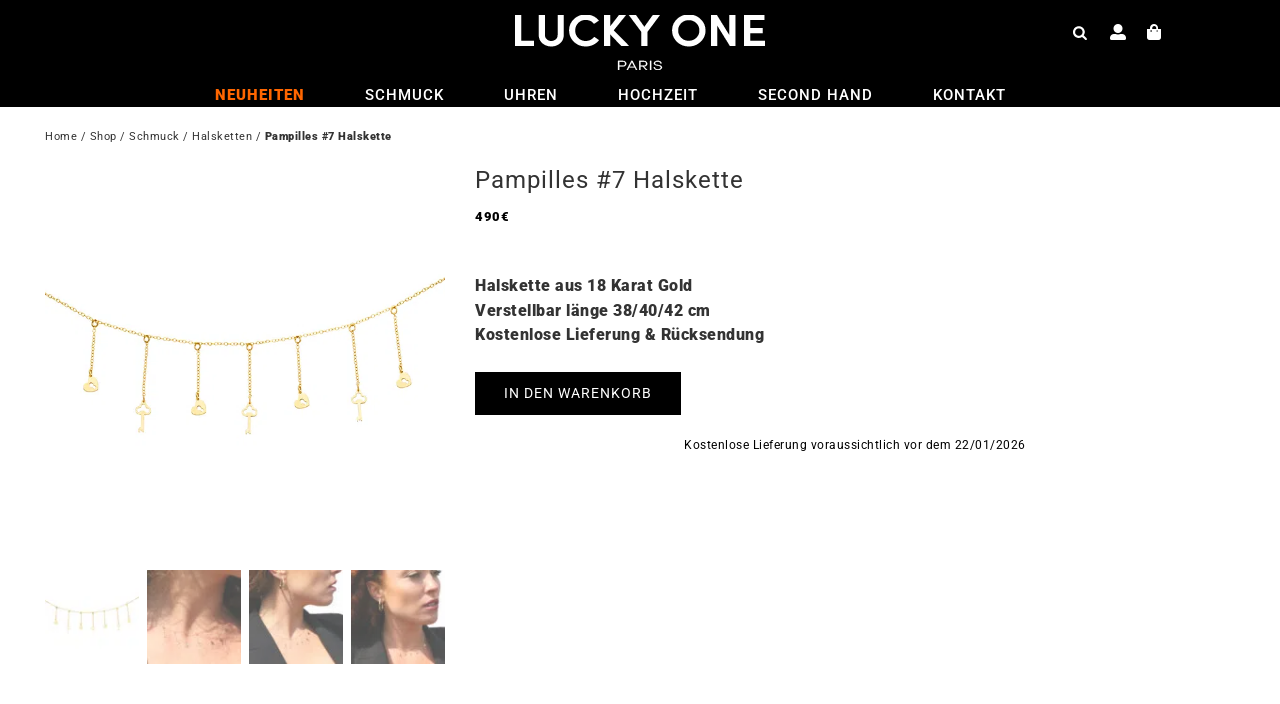

--- FILE ---
content_type: text/html; charset=UTF-8
request_url: https://www.luckyone-juwelier.de/shop/pampilles-7-kette/
body_size: 116662
content:
<!DOCTYPE html>
<html class="avada-html-layout-wide avada-html-header-position-top" lang="de">
<head><meta http-equiv="Content-Type" content="text/html; charset=utf-8"/><script>if(navigator.userAgent.match(/MSIE|Internet Explorer/i)||navigator.userAgent.match(/Trident\/7\..*?rv:11/i)){var href=document.location.href;if(!href.match(/[?&]nowprocket/)){if(href.indexOf("?")==-1){if(href.indexOf("#")==-1){document.location.href=href+"?nowprocket=1"}else{document.location.href=href.replace("#","?nowprocket=1#")}}else{if(href.indexOf("#")==-1){document.location.href=href+"&nowprocket=1"}else{document.location.href=href.replace("#","&nowprocket=1#")}}}}</script><script>(()=>{class RocketLazyLoadScripts{constructor(){this.v="2.0.4",this.userEvents=["keydown","keyup","mousedown","mouseup","mousemove","mouseover","mouseout","touchmove","touchstart","touchend","touchcancel","wheel","click","dblclick","input"],this.attributeEvents=["onblur","onclick","oncontextmenu","ondblclick","onfocus","onmousedown","onmouseenter","onmouseleave","onmousemove","onmouseout","onmouseover","onmouseup","onmousewheel","onscroll","onsubmit"]}async t(){this.i(),this.o(),/iP(ad|hone)/.test(navigator.userAgent)&&this.h(),this.u(),this.l(this),this.m(),this.k(this),this.p(this),this._(),await Promise.all([this.R(),this.L()]),this.lastBreath=Date.now(),this.S(this),this.P(),this.D(),this.O(),this.M(),await this.C(this.delayedScripts.normal),await this.C(this.delayedScripts.defer),await this.C(this.delayedScripts.async),await this.T(),await this.F(),await this.j(),await this.A(),window.dispatchEvent(new Event("rocket-allScriptsLoaded")),this.everythingLoaded=!0,this.lastTouchEnd&&await new Promise(t=>setTimeout(t,500-Date.now()+this.lastTouchEnd)),this.I(),this.H(),this.U(),this.W()}i(){this.CSPIssue=sessionStorage.getItem("rocketCSPIssue"),document.addEventListener("securitypolicyviolation",t=>{this.CSPIssue||"script-src-elem"!==t.violatedDirective||"data"!==t.blockedURI||(this.CSPIssue=!0,sessionStorage.setItem("rocketCSPIssue",!0))},{isRocket:!0})}o(){window.addEventListener("pageshow",t=>{this.persisted=t.persisted,this.realWindowLoadedFired=!0},{isRocket:!0}),window.addEventListener("pagehide",()=>{this.onFirstUserAction=null},{isRocket:!0})}h(){let t;function e(e){t=e}window.addEventListener("touchstart",e,{isRocket:!0}),window.addEventListener("touchend",function i(o){o.changedTouches[0]&&t.changedTouches[0]&&Math.abs(o.changedTouches[0].pageX-t.changedTouches[0].pageX)<10&&Math.abs(o.changedTouches[0].pageY-t.changedTouches[0].pageY)<10&&o.timeStamp-t.timeStamp<200&&(window.removeEventListener("touchstart",e,{isRocket:!0}),window.removeEventListener("touchend",i,{isRocket:!0}),"INPUT"===o.target.tagName&&"text"===o.target.type||(o.target.dispatchEvent(new TouchEvent("touchend",{target:o.target,bubbles:!0})),o.target.dispatchEvent(new MouseEvent("mouseover",{target:o.target,bubbles:!0})),o.target.dispatchEvent(new PointerEvent("click",{target:o.target,bubbles:!0,cancelable:!0,detail:1,clientX:o.changedTouches[0].clientX,clientY:o.changedTouches[0].clientY})),event.preventDefault()))},{isRocket:!0})}q(t){this.userActionTriggered||("mousemove"!==t.type||this.firstMousemoveIgnored?"keyup"===t.type||"mouseover"===t.type||"mouseout"===t.type||(this.userActionTriggered=!0,this.onFirstUserAction&&this.onFirstUserAction()):this.firstMousemoveIgnored=!0),"click"===t.type&&t.preventDefault(),t.stopPropagation(),t.stopImmediatePropagation(),"touchstart"===this.lastEvent&&"touchend"===t.type&&(this.lastTouchEnd=Date.now()),"click"===t.type&&(this.lastTouchEnd=0),this.lastEvent=t.type,t.composedPath&&t.composedPath()[0].getRootNode()instanceof ShadowRoot&&(t.rocketTarget=t.composedPath()[0]),this.savedUserEvents.push(t)}u(){this.savedUserEvents=[],this.userEventHandler=this.q.bind(this),this.userEvents.forEach(t=>window.addEventListener(t,this.userEventHandler,{passive:!1,isRocket:!0})),document.addEventListener("visibilitychange",this.userEventHandler,{isRocket:!0})}U(){this.userEvents.forEach(t=>window.removeEventListener(t,this.userEventHandler,{passive:!1,isRocket:!0})),document.removeEventListener("visibilitychange",this.userEventHandler,{isRocket:!0}),this.savedUserEvents.forEach(t=>{(t.rocketTarget||t.target).dispatchEvent(new window[t.constructor.name](t.type,t))})}m(){const t="return false",e=Array.from(this.attributeEvents,t=>"data-rocket-"+t),i="["+this.attributeEvents.join("],[")+"]",o="[data-rocket-"+this.attributeEvents.join("],[data-rocket-")+"]",s=(e,i,o)=>{o&&o!==t&&(e.setAttribute("data-rocket-"+i,o),e["rocket"+i]=new Function("event",o),e.setAttribute(i,t))};new MutationObserver(t=>{for(const n of t)"attributes"===n.type&&(n.attributeName.startsWith("data-rocket-")||this.everythingLoaded?n.attributeName.startsWith("data-rocket-")&&this.everythingLoaded&&this.N(n.target,n.attributeName.substring(12)):s(n.target,n.attributeName,n.target.getAttribute(n.attributeName))),"childList"===n.type&&n.addedNodes.forEach(t=>{if(t.nodeType===Node.ELEMENT_NODE)if(this.everythingLoaded)for(const i of[t,...t.querySelectorAll(o)])for(const t of i.getAttributeNames())e.includes(t)&&this.N(i,t.substring(12));else for(const e of[t,...t.querySelectorAll(i)])for(const t of e.getAttributeNames())this.attributeEvents.includes(t)&&s(e,t,e.getAttribute(t))})}).observe(document,{subtree:!0,childList:!0,attributeFilter:[...this.attributeEvents,...e]})}I(){this.attributeEvents.forEach(t=>{document.querySelectorAll("[data-rocket-"+t+"]").forEach(e=>{this.N(e,t)})})}N(t,e){const i=t.getAttribute("data-rocket-"+e);i&&(t.setAttribute(e,i),t.removeAttribute("data-rocket-"+e))}k(t){Object.defineProperty(HTMLElement.prototype,"onclick",{get(){return this.rocketonclick||null},set(e){this.rocketonclick=e,this.setAttribute(t.everythingLoaded?"onclick":"data-rocket-onclick","this.rocketonclick(event)")}})}S(t){function e(e,i){let o=e[i];e[i]=null,Object.defineProperty(e,i,{get:()=>o,set(s){t.everythingLoaded?o=s:e["rocket"+i]=o=s}})}e(document,"onreadystatechange"),e(window,"onload"),e(window,"onpageshow");try{Object.defineProperty(document,"readyState",{get:()=>t.rocketReadyState,set(e){t.rocketReadyState=e},configurable:!0}),document.readyState="loading"}catch(t){console.log("WPRocket DJE readyState conflict, bypassing")}}l(t){this.originalAddEventListener=EventTarget.prototype.addEventListener,this.originalRemoveEventListener=EventTarget.prototype.removeEventListener,this.savedEventListeners=[],EventTarget.prototype.addEventListener=function(e,i,o){o&&o.isRocket||!t.B(e,this)&&!t.userEvents.includes(e)||t.B(e,this)&&!t.userActionTriggered||e.startsWith("rocket-")||t.everythingLoaded?t.originalAddEventListener.call(this,e,i,o):(t.savedEventListeners.push({target:this,remove:!1,type:e,func:i,options:o}),"mouseenter"!==e&&"mouseleave"!==e||t.originalAddEventListener.call(this,e,t.savedUserEvents.push,o))},EventTarget.prototype.removeEventListener=function(e,i,o){o&&o.isRocket||!t.B(e,this)&&!t.userEvents.includes(e)||t.B(e,this)&&!t.userActionTriggered||e.startsWith("rocket-")||t.everythingLoaded?t.originalRemoveEventListener.call(this,e,i,o):t.savedEventListeners.push({target:this,remove:!0,type:e,func:i,options:o})}}J(t,e){this.savedEventListeners=this.savedEventListeners.filter(i=>{let o=i.type,s=i.target||window;return e!==o||t!==s||(this.B(o,s)&&(i.type="rocket-"+o),this.$(i),!1)})}H(){EventTarget.prototype.addEventListener=this.originalAddEventListener,EventTarget.prototype.removeEventListener=this.originalRemoveEventListener,this.savedEventListeners.forEach(t=>this.$(t))}$(t){t.remove?this.originalRemoveEventListener.call(t.target,t.type,t.func,t.options):this.originalAddEventListener.call(t.target,t.type,t.func,t.options)}p(t){let e;function i(e){return t.everythingLoaded?e:e.split(" ").map(t=>"load"===t||t.startsWith("load.")?"rocket-jquery-load":t).join(" ")}function o(o){function s(e){const s=o.fn[e];o.fn[e]=o.fn.init.prototype[e]=function(){return this[0]===window&&t.userActionTriggered&&("string"==typeof arguments[0]||arguments[0]instanceof String?arguments[0]=i(arguments[0]):"object"==typeof arguments[0]&&Object.keys(arguments[0]).forEach(t=>{const e=arguments[0][t];delete arguments[0][t],arguments[0][i(t)]=e})),s.apply(this,arguments),this}}if(o&&o.fn&&!t.allJQueries.includes(o)){const e={DOMContentLoaded:[],"rocket-DOMContentLoaded":[]};for(const t in e)document.addEventListener(t,()=>{e[t].forEach(t=>t())},{isRocket:!0});o.fn.ready=o.fn.init.prototype.ready=function(i){function s(){parseInt(o.fn.jquery)>2?setTimeout(()=>i.bind(document)(o)):i.bind(document)(o)}return"function"==typeof i&&(t.realDomReadyFired?!t.userActionTriggered||t.fauxDomReadyFired?s():e["rocket-DOMContentLoaded"].push(s):e.DOMContentLoaded.push(s)),o([])},s("on"),s("one"),s("off"),t.allJQueries.push(o)}e=o}t.allJQueries=[],o(window.jQuery),Object.defineProperty(window,"jQuery",{get:()=>e,set(t){o(t)}})}P(){const t=new Map;document.write=document.writeln=function(e){const i=document.currentScript,o=document.createRange(),s=i.parentElement;let n=t.get(i);void 0===n&&(n=i.nextSibling,t.set(i,n));const c=document.createDocumentFragment();o.setStart(c,0),c.appendChild(o.createContextualFragment(e)),s.insertBefore(c,n)}}async R(){return new Promise(t=>{this.userActionTriggered?t():this.onFirstUserAction=t})}async L(){return new Promise(t=>{document.addEventListener("DOMContentLoaded",()=>{this.realDomReadyFired=!0,t()},{isRocket:!0})})}async j(){return this.realWindowLoadedFired?Promise.resolve():new Promise(t=>{window.addEventListener("load",t,{isRocket:!0})})}M(){this.pendingScripts=[];this.scriptsMutationObserver=new MutationObserver(t=>{for(const e of t)e.addedNodes.forEach(t=>{"SCRIPT"!==t.tagName||t.noModule||t.isWPRocket||this.pendingScripts.push({script:t,promise:new Promise(e=>{const i=()=>{const i=this.pendingScripts.findIndex(e=>e.script===t);i>=0&&this.pendingScripts.splice(i,1),e()};t.addEventListener("load",i,{isRocket:!0}),t.addEventListener("error",i,{isRocket:!0}),setTimeout(i,1e3)})})})}),this.scriptsMutationObserver.observe(document,{childList:!0,subtree:!0})}async F(){await this.X(),this.pendingScripts.length?(await this.pendingScripts[0].promise,await this.F()):this.scriptsMutationObserver.disconnect()}D(){this.delayedScripts={normal:[],async:[],defer:[]},document.querySelectorAll("script[type$=rocketlazyloadscript]").forEach(t=>{t.hasAttribute("data-rocket-src")?t.hasAttribute("async")&&!1!==t.async?this.delayedScripts.async.push(t):t.hasAttribute("defer")&&!1!==t.defer||"module"===t.getAttribute("data-rocket-type")?this.delayedScripts.defer.push(t):this.delayedScripts.normal.push(t):this.delayedScripts.normal.push(t)})}async _(){await this.L();let t=[];document.querySelectorAll("script[type$=rocketlazyloadscript][data-rocket-src]").forEach(e=>{let i=e.getAttribute("data-rocket-src");if(i&&!i.startsWith("data:")){i.startsWith("//")&&(i=location.protocol+i);try{const o=new URL(i).origin;o!==location.origin&&t.push({src:o,crossOrigin:e.crossOrigin||"module"===e.getAttribute("data-rocket-type")})}catch(t){}}}),t=[...new Map(t.map(t=>[JSON.stringify(t),t])).values()],this.Y(t,"preconnect")}async G(t){if(await this.K(),!0!==t.noModule||!("noModule"in HTMLScriptElement.prototype))return new Promise(e=>{let i;function o(){(i||t).setAttribute("data-rocket-status","executed"),e()}try{if(navigator.userAgent.includes("Firefox/")||""===navigator.vendor||this.CSPIssue)i=document.createElement("script"),[...t.attributes].forEach(t=>{let e=t.nodeName;"type"!==e&&("data-rocket-type"===e&&(e="type"),"data-rocket-src"===e&&(e="src"),i.setAttribute(e,t.nodeValue))}),t.text&&(i.text=t.text),t.nonce&&(i.nonce=t.nonce),i.hasAttribute("src")?(i.addEventListener("load",o,{isRocket:!0}),i.addEventListener("error",()=>{i.setAttribute("data-rocket-status","failed-network"),e()},{isRocket:!0}),setTimeout(()=>{i.isConnected||e()},1)):(i.text=t.text,o()),i.isWPRocket=!0,t.parentNode.replaceChild(i,t);else{const i=t.getAttribute("data-rocket-type"),s=t.getAttribute("data-rocket-src");i?(t.type=i,t.removeAttribute("data-rocket-type")):t.removeAttribute("type"),t.addEventListener("load",o,{isRocket:!0}),t.addEventListener("error",i=>{this.CSPIssue&&i.target.src.startsWith("data:")?(console.log("WPRocket: CSP fallback activated"),t.removeAttribute("src"),this.G(t).then(e)):(t.setAttribute("data-rocket-status","failed-network"),e())},{isRocket:!0}),s?(t.fetchPriority="high",t.removeAttribute("data-rocket-src"),t.src=s):t.src="data:text/javascript;base64,"+window.btoa(unescape(encodeURIComponent(t.text)))}}catch(i){t.setAttribute("data-rocket-status","failed-transform"),e()}});t.setAttribute("data-rocket-status","skipped")}async C(t){const e=t.shift();return e?(e.isConnected&&await this.G(e),this.C(t)):Promise.resolve()}O(){this.Y([...this.delayedScripts.normal,...this.delayedScripts.defer,...this.delayedScripts.async],"preload")}Y(t,e){this.trash=this.trash||[];let i=!0;var o=document.createDocumentFragment();t.forEach(t=>{const s=t.getAttribute&&t.getAttribute("data-rocket-src")||t.src;if(s&&!s.startsWith("data:")){const n=document.createElement("link");n.href=s,n.rel=e,"preconnect"!==e&&(n.as="script",n.fetchPriority=i?"high":"low"),t.getAttribute&&"module"===t.getAttribute("data-rocket-type")&&(n.crossOrigin=!0),t.crossOrigin&&(n.crossOrigin=t.crossOrigin),t.integrity&&(n.integrity=t.integrity),t.nonce&&(n.nonce=t.nonce),o.appendChild(n),this.trash.push(n),i=!1}}),document.head.appendChild(o)}W(){this.trash.forEach(t=>t.remove())}async T(){try{document.readyState="interactive"}catch(t){}this.fauxDomReadyFired=!0;try{await this.K(),this.J(document,"readystatechange"),document.dispatchEvent(new Event("rocket-readystatechange")),await this.K(),document.rocketonreadystatechange&&document.rocketonreadystatechange(),await this.K(),this.J(document,"DOMContentLoaded"),document.dispatchEvent(new Event("rocket-DOMContentLoaded")),await this.K(),this.J(window,"DOMContentLoaded"),window.dispatchEvent(new Event("rocket-DOMContentLoaded"))}catch(t){console.error(t)}}async A(){try{document.readyState="complete"}catch(t){}try{await this.K(),this.J(document,"readystatechange"),document.dispatchEvent(new Event("rocket-readystatechange")),await this.K(),document.rocketonreadystatechange&&document.rocketonreadystatechange(),await this.K(),this.J(window,"load"),window.dispatchEvent(new Event("rocket-load")),await this.K(),window.rocketonload&&window.rocketonload(),await this.K(),this.allJQueries.forEach(t=>t(window).trigger("rocket-jquery-load")),await this.K(),this.J(window,"pageshow");const t=new Event("rocket-pageshow");t.persisted=this.persisted,window.dispatchEvent(t),await this.K(),window.rocketonpageshow&&window.rocketonpageshow({persisted:this.persisted})}catch(t){console.error(t)}}async K(){Date.now()-this.lastBreath>45&&(await this.X(),this.lastBreath=Date.now())}async X(){return document.hidden?new Promise(t=>setTimeout(t)):new Promise(t=>requestAnimationFrame(t))}B(t,e){return e===document&&"readystatechange"===t||(e===document&&"DOMContentLoaded"===t||(e===window&&"DOMContentLoaded"===t||(e===window&&"load"===t||e===window&&"pageshow"===t)))}static run(){(new RocketLazyLoadScripts).t()}}RocketLazyLoadScripts.run()})();</script>
	<meta http-equiv="X-UA-Compatible" content="IE=edge" />
	
	<meta name="viewport" content="width=device-width, initial-scale=1" />
	<meta name='robots' content='index, follow, max-image-preview:large, max-snippet:-1, max-video-preview:-1' />

	
	<title>Pampilles #7 Kette</title>
<link data-rocket-prefetch href="https://www.googletagmanager.com" rel="dns-prefetch">
<link data-rocket-prefetch href="https://s.pinimg.com" rel="dns-prefetch">
<link data-rocket-prefetch href="https://chimpstatic.com" rel="dns-prefetch">
<link data-rocket-prefetch href="https://cdn.jsdelivr.net" rel="dns-prefetch">
<link data-rocket-prefetch href="https://js.stripe.com" rel="dns-prefetch">
<link crossorigin data-rocket-preload as="font" href="https://www.luckyone-juwelier.de/wp-content/uploads/fusion-gfonts/KFO5CnqEu92Fr1Mu53ZEC9_Vu3r1gIhOszmkBnka.woff2" rel="preload">
<link crossorigin data-rocket-preload as="font" href="https://www.luckyone-juwelier.de/wp-content/themes/Avada/includes/lib/assets/fonts/fontawesome/webfonts/fa-solid-900.woff2" rel="preload">
<style id="wpr-usedcss">img:is([sizes=auto i],[sizes^="auto," i]){contain-intrinsic-size:3000px 1500px}.pi-edd{display:block;width:100%;text-align:center;margin-top:5px;margin-bottom:5px;font-size:12px;border-radius:6px}.pi-edd:empty{display:none}.pi-edd span{font-weight:700}.pi-edd-product{background:#fff;color:#000;padding:5px;margin-top:1rem;margin-bottom:1rem;clear:both;text-align:center;font-size:12px}.pi-loading{background:var(--wpr-bg-3806eb4b-3d04-4a3b-9ce3-ef5d40f6325d) no-repeat #ccc;background-size:cover;color:transparent!important}.pi-loading:empty{display:block!important;padding:15px}.woocommerce form .form-row .required{visibility:hidden}.wt-related-products{width:var(--theme-container-width,100%)!important;max-width:var(--theme-block-max-width,100%)!important;margin-left:auto!important;margin-right:auto!important;box-sizing:border-box!important;padding-left:var(--theme-block-padding,0);padding-right:var(--theme-block-padding,0);-webkit-font-smoothing:antialiased;-moz-osx-font-smoothing:grayscale}.wt-related-products ul.products{list-style:none!important;margin:0!important;padding:0!important}.wt-related-products ul.products li.product{list-style:none!important}.wt-related-products ul.products,.wt-related-products.products ul{list-style:none!important;margin:0!important;padding:0!important}.wt-related-products ul.products li,.wt-related-products.products ul li{list-style:none!important}.wt-related-products a{text-decoration:none!important}.mc4wp-form input[name^=_mc4wp_honey]{display:none!important}.mc4wp-form-theme{margin:1em 0}.mc4wp-form-theme input,.mc4wp-form-theme label{box-sizing:border-box;cursor:auto;vertical-align:baseline;width:auto;height:auto;line-height:normal;display:block}.mc4wp-form-theme input:after,.mc4wp-form-theme label:after{content:"";clear:both;display:table}.mc4wp-form-theme label{margin-bottom:6px;font-weight:700;display:block}.mc4wp-form-theme input[type=date],.mc4wp-form-theme input[type=email],.mc4wp-form-theme input[type=tel],.mc4wp-form-theme input[type=text],.mc4wp-form-theme input[type=url],.mc4wp-form-theme select,.mc4wp-form-theme textarea{vertical-align:middle;width:100%;max-width:480px;height:auto;min-height:32px;text-shadow:none;background:#fff;border:1px solid #ccc;border-radius:2px;outline:0;padding:8px 16px;line-height:1.42857;color:#555!important}.mc4wp-form-theme textarea{height:auto}.mc4wp-form-theme input[disabled]{background-color:#eee}.mc4wp-form-theme input[type=number]{min-width:40px}.mc4wp-form-theme input[type=checkbox],.mc4wp-form-theme input[type=radio]{border:0;width:13px;height:13px;margin:0 6px 0 0;padding:0;display:inline-block;position:relative}.mc4wp-form-theme input[type=checkbox]{-webkit-appearance:checkbox;-moz-appearance:checkbox;appearance:checkbox}.mc4wp-form-theme input[type=radio]{-webkit-appearance:radio;-moz-appearance:radio;appearance:radio}.mc4wp-form-theme button,.mc4wp-form-theme input[type=button],.mc4wp-form-theme input[type=submit]{cursor:pointer;-webkit-appearance:none;-moz-appearance:none;appearance:none;text-align:center;white-space:nowrap;vertical-align:middle;user-select:none;text-shadow:none;filter:none;background:0 0;border:1px solid #0000;border-radius:2px;width:auto;height:auto;padding:8px 16px;font-weight:400;line-height:1.42857;display:inline-block}.mc4wp-form-theme button:focus,.mc4wp-form-theme button:hover,.mc4wp-form-theme input[type=button]:focus,.mc4wp-form-theme input[type=button]:hover,.mc4wp-form-theme input[type=submit]:focus,.mc4wp-form-theme input[type=submit]:hover{color:#333;background:0 0;outline:0;text-decoration:none}.mc4wp-form-theme label>span,.mc4wp-form-theme li>label{font-weight:400}.rtl .mc4wp-form-theme input[type=checkbox],.rtl .mc4wp-form-theme input[type=radio]{margin:0 0 0 6px}.mc4wp-form-theme-light button,.mc4wp-form-theme-light input[type=button],.mc4wp-form-theme-light input[type=submit]{border-color:#d9d9d9;color:#000!important;background-color:#fff!important}.mc4wp-form-theme-light button:focus,.mc4wp-form-theme-light button:hover,.mc4wp-form-theme-light input[type=button]:focus,.mc4wp-form-theme-light input[type=button]:hover,.mc4wp-form-theme-light input[type=submit]:focus,.mc4wp-form-theme-light input[type=submit]:hover{border-color:#b3b3b3;color:#000!important;background-color:#d9d9d9!important}.mc4wp-form-theme-light input[type=date]:focus,.mc4wp-form-theme-light input[type=email]:focus,.mc4wp-form-theme-light input[type=tel]:focus,.mc4wp-form-theme-light input[type=text]:focus,.mc4wp-form-theme-light input[type=url]:focus,.mc4wp-form-theme-light select:focus,.mc4wp-form-theme-light textarea:focus{border-color:#d9d9d9}.woo-variation-swatches .wp-block-getwooplugins-variation-swatches.swatches-align-center{--wvs-position:center}.woo-variation-swatches .wp-block-getwooplugins-variation-swatches.swatches-align-left{--wvs-position:flex-start}.woo-variation-swatches .wp-block-getwooplugins-variation-swatches.swatches-align-right{--wvs-position:flex-end}.woo-variation-swatches .woo-variation-raw-select+.select2{display:none!important}.woo-variation-swatches .wvs-widget-layered-nav-list__item-color{-webkit-box-orient:horizontal;-webkit-box-direction:normal;-webkit-box-align:center;-ms-flex-align:center;align-items:center;display:-webkit-box;display:-ms-flexbox;display:flex;-ms-flex-direction:row;flex-direction:row;margin:10px 0}.woo-variation-swatches .wvs-widget-layered-nav-list__item-color>a{display:inline-block;position:relative}.woo-variation-swatches .wvs-widget-layered-nav-list__item-color .count{padding:0 5px}.woo-variation-swatches .wvs-widget-layered-nav-list__item-color .wvs-widget-item-wrapper{-webkit-box-align:center;-ms-flex-align:center;align-items:center;display:-webkit-box;display:-ms-flexbox;display:flex}.woo-variation-swatches .wvs-widget-layered-nav-list__item-color .item{border:2px solid #fff;-webkit-box-shadow:var(--wvs-item-box-shadow,0 0 0 1px #a8a8a8);box-shadow:var(--wvs-item-box-shadow,0 0 0 1px #a8a8a8);display:inline-block;float:left;height:20px;margin:0 4px;padding:9px;-webkit-transition:-webkit-box-shadow .2s;transition:-webkit-box-shadow .2s ease;transition:box-shadow .2s ease;transition:box-shadow .2s ease,-webkit-box-shadow .2s ease;width:20px}.woo-variation-swatches .wvs-widget-layered-nav-list__item-color .item.style-squared{border-radius:2px}.woo-variation-swatches .wvs-widget-layered-nav-list__item-color .item.style-rounded{border-radius:100%}.woo-variation-swatches .wvs-widget-layered-nav-list__item-color .text{display:inline-block}.woo-variation-swatches .wvs-widget-layered-nav-list__item-color .text :after{clear:both;content:"";display:inline}.woo-variation-swatches .wvs-widget-layered-nav-list__item-color:hover .item{-webkit-box-shadow:var(--wvs-hover-item-box-shadow,0 0 0 3px #ddd);box-shadow:var(--wvs-hover-item-box-shadow,0 0 0 3px #ddd)}.woo-variation-swatches .wvs-widget-layered-nav-list__item-color.woocommerce-widget-layered-nav-list__item--chosen .item{-webkit-box-shadow:var(--wvs-selected-item-box-shadow,0 0 0 2px #000);box-shadow:var(--wvs-selected-item-box-shadow,0 0 0 2px #000)}.woo-variation-swatches .variations td.value>span:after,.woo-variation-swatches .variations td.value>span:before,.woo-variation-swatches .woo-variation-raw-select,.woo-variation-swatches .woo-variation-raw-select:after,.woo-variation-swatches .woo-variation-raw-select:before{display:none!important}.woo-variation-swatches .woo-variation-swatches-variable-item-more{-webkit-box-align:center;-ms-flex-align:center;align-items:center;display:-webkit-box;display:-ms-flexbox;display:flex}.woo-variation-swatches .wvs-archive-variations-wrapper{display:block;width:100%}.woo-variation-swatches .wvs-archive-variations-wrapper .variable-items-wrapper .variable-item:not(.radio-variable-item){height:var(--wvs-archive-product-item-height,30px);width:var(--wvs-archive-product-item-width,30px)}.woo-variation-swatches .wvs-archive-variations-wrapper .variable-items-wrapper .variable-item:not(.radio-variable-item).button-variable-item{font-size:var(--wvs-archive-product-item-font-size,16px)}.woo-variation-swatches .wvs-archive-variations-wrapper .variable-items-wrapper.wvs-style-squared.archive-variable-items .variable-item:not(.radio-variable-item).button-variable-item{min-width:var(--wvs-archive-product-item-width,30px)}.woo-variation-swatches ul.variations{-webkit-box-orient:vertical;-ms-flex-direction:column;flex-direction:column;list-style:none;margin:0;padding:0}.woo-variation-swatches ul.variations,.woo-variation-swatches ul.variations>li{-webkit-box-direction:normal;display:-webkit-box;display:-ms-flexbox;display:flex}.woo-variation-swatches ul.variations>li{-webkit-box-pack:var(--wvs-position);-ms-flex-pack:var(--wvs-position);-webkit-box-orient:horizontal;-ms-flex-direction:row;flex-direction:row;justify-content:var(--wvs-position);margin:5px 0}.woo-variation-swatches ul.variations .wvs_archive_reset_variations.hide{visibility:hidden}.woo-variation-swatches ul.variations .wvs_archive_reset_variations.show{visibility:visible}.woo-variation-swatches .variable-items-wrapper{-webkit-box-pack:start;-ms-flex-pack:start;display:-webkit-box;display:-ms-flexbox;display:flex;-ms-flex-wrap:wrap;flex-wrap:wrap;justify-content:flex-start;list-style:none;margin:0;padding:0}.woo-variation-swatches .variable-items-wrapper.enabled-large-size .variable-item:not(.radio-variable-item){height:var(--wvs-single-product-large-item-height,40px);width:var(--wvs-single-product-large-item-width,40px)}.woo-variation-swatches .variable-items-wrapper.enabled-large-size .variable-item:not(.radio-variable-item).button-variable-item{font-size:var(--wvs-single-product-large-item-font-size,16px)}.woo-variation-swatches .variable-items-wrapper.radio-variable-items-wrapper{-webkit-box-orient:vertical;-webkit-box-direction:normal;-webkit-box-align:start;-ms-flex-align:start;align-items:flex-start;-ms-flex-direction:column;flex-direction:column}.woo-variation-swatches .variable-items-wrapper.radio-variable-items-wrapper .radio-variable-item{-webkit-box-pack:center;-ms-flex-pack:center;-webkit-box-sizing:border-box;box-sizing:border-box;cursor:pointer;display:-webkit-box;display:-ms-flexbox;display:flex;justify-content:center;list-style:none;padding:0 5px}.woo-variation-swatches .variable-items-wrapper.radio-variable-items-wrapper .radio-variable-item input,.woo-variation-swatches .variable-items-wrapper.radio-variable-items-wrapper .radio-variable-item label{cursor:pointer;vertical-align:middle}.woo-variation-swatches .variable-items-wrapper.radio-variable-items-wrapper .radio-variable-item input{height:20px;width:20px}.woo-variation-swatches .variable-items-wrapper.radio-variable-items-wrapper .radio-variable-item input+span{margin-inline:10px}.woo-variation-swatches .variable-items-wrapper.radio-variable-items-wrapper .radio-variable-item .variable-item-radio-value-wrapper{display:inline-block}.woo-variation-swatches .variable-items-wrapper.radio-variable-items-wrapper .radio-variable-item .variable-item-radio-value-wrapper img{display:inline-block;margin:0;padding:0;vertical-align:middle;width:40px}.woo-variation-swatches .variable-items-wrapper.radio-variable-items-wrapper .radio-variable-item .variable-item-radio-value-wrapper .out-of-stock{display:inline-block;margin:0;padding:0}.woo-variation-swatches .variable-items-wrapper.radio-variable-items-wrapper .radio-variable-item label{display:inline-block;padding:2px 0;width:auto}.woo-variation-swatches .variable-items-wrapper.radio-variable-items-wrapper .radio-variable-item.disabled,.woo-variation-swatches .variable-items-wrapper.radio-variable-items-wrapper .radio-variable-item.disabled:hover{-webkit-box-shadow:none;box-shadow:none}.woo-variation-swatches .variable-items-wrapper.radio-variable-items-wrapper .radio-variable-item.disabled input,.woo-variation-swatches .variable-items-wrapper.radio-variable-items-wrapper .radio-variable-item.disabled label,.woo-variation-swatches .variable-items-wrapper.radio-variable-items-wrapper .radio-variable-item.disabled:hover input,.woo-variation-swatches .variable-items-wrapper.radio-variable-items-wrapper .radio-variable-item.disabled:hover label{cursor:not-allowed;opacity:.5}.woo-variation-swatches .variable-items-wrapper.radio-variable-items-wrapper .radio-variable-item.disabled .variable-item-radio-value,.woo-variation-swatches .variable-items-wrapper.radio-variable-items-wrapper .radio-variable-item.disabled:hover .variable-item-radio-value{text-decoration:line-through}.woo-variation-swatches .variable-items-wrapper.radio-variable-items-wrapper .radio-variable-item.disabled:after,.woo-variation-swatches .variable-items-wrapper.radio-variable-items-wrapper .radio-variable-item.disabled:before,.woo-variation-swatches .variable-items-wrapper.radio-variable-items-wrapper .radio-variable-item.disabled:hover:after,.woo-variation-swatches .variable-items-wrapper.radio-variable-items-wrapper .radio-variable-item.disabled:hover:before{display:none}.woo-variation-swatches .variable-items-wrapper.radio-variable-items-wrapper .radio-variable-item.disabled:focus,.woo-variation-swatches .variable-items-wrapper.radio-variable-items-wrapper .radio-variable-item.disabled:hover:focus{-webkit-box-shadow:none;box-shadow:none}.woo-variation-swatches .variable-items-wrapper.radio-variable-items-wrapper .radio-variable-item.no-stock input,.woo-variation-swatches .variable-items-wrapper.radio-variable-items-wrapper .radio-variable-item.no-stock label,.woo-variation-swatches .variable-items-wrapper.radio-variable-items-wrapper .radio-variable-item.no-stock:hover input,.woo-variation-swatches .variable-items-wrapper.radio-variable-items-wrapper .radio-variable-item.no-stock:hover label{opacity:.6;text-decoration:line-through}.woo-variation-swatches .variable-items-wrapper.radio-variable-items-wrapper .radio-variable-item.no-stock .variable-item-radio-value,.woo-variation-swatches .variable-items-wrapper.radio-variable-items-wrapper .radio-variable-item.no-stock:hover .variable-item-radio-value{text-decoration:line-through}.woo-variation-swatches .variable-items-wrapper .variable-item{list-style:none;margin:0;outline:0;padding:0;-webkit-transition:.2s;transition:all .2s ease;-webkit-user-select:none;-moz-user-select:none;-ms-user-select:none;user-select:none}.woo-variation-swatches .variable-items-wrapper .variable-item .variable-item-contents{-webkit-box-orient:vertical;-webkit-box-direction:normal;-webkit-box-pack:center;-ms-flex-pack:center;-webkit-box-align:center;-ms-flex-align:center;align-items:center;display:-webkit-box;display:-ms-flexbox;display:flex;-ms-flex-direction:column;flex-direction:column;height:100%;justify-content:center;position:relative;width:100%}.woo-variation-swatches .variable-items-wrapper .variable-item.variation-disabled{display:none!important}.woo-variation-swatches .variable-items-wrapper .variable-item img{height:100%;margin:0;padding:0;pointer-events:none;width:100%}.woo-variation-swatches .variable-items-wrapper .variable-item>span{pointer-events:none}.woo-variation-swatches .variable-items-wrapper .variable-item:not(.radio-variable-item){-webkit-box-pack:center;-ms-flex-pack:center;-webkit-box-align:center;-ms-flex-align:center;align-items:center;background-color:var(--wvs-item-background-color,#fff);-webkit-box-shadow:var(--wvs-item-box-shadow,0 0 0 1px #a8a8a8);box-shadow:var(--wvs-item-box-shadow,0 0 0 1px #a8a8a8);-webkit-box-sizing:border-box;box-sizing:border-box;color:var(--wvs-item-text-color,#000);cursor:pointer;display:-webkit-box;display:-ms-flexbox;display:flex;height:var(--wvs-single-product-item-height,30px);justify-content:center;margin:4px;padding:2px;position:relative;width:var(--wvs-single-product-item-width,30px)}.woo-variation-swatches .variable-items-wrapper .variable-item:not(.radio-variable-item):last-child{margin-right:0}.woo-variation-swatches .variable-items-wrapper .variable-item:not(.radio-variable-item).no-stock .variable-item-contents,.woo-variation-swatches .variable-items-wrapper .variable-item:not(.radio-variable-item).no-stock img,.woo-variation-swatches .variable-items-wrapper .variable-item:not(.radio-variable-item).no-stock span{opacity:.6}.woo-variation-swatches .variable-items-wrapper .variable-item:not(.radio-variable-item).no-stock .variable-item-contents:before{background-image:var(--wvs-cross);background-position:50%;background-repeat:no-repeat;content:" ";display:block;height:100%;position:absolute;width:100%}.woo-variation-swatches .variable-items-wrapper .variable-item:not(.radio-variable-item):hover{background-color:var(--wvs-hover-item-background-color,#fff);color:var(--wvs-hover-item-text-color,#000)}.woo-variation-swatches .variable-items-wrapper .variable-item:not(.radio-variable-item):focus,.woo-variation-swatches .variable-items-wrapper .variable-item:not(.radio-variable-item):hover{-webkit-box-shadow:var(--wvs-hover-item-box-shadow,0 0 0 3px #ddd);box-shadow:var(--wvs-hover-item-box-shadow,0 0 0 3px #ddd)}.woo-variation-swatches .variable-items-wrapper .variable-item:not(.radio-variable-item).selected,.woo-variation-swatches .variable-items-wrapper .variable-item:not(.radio-variable-item).selected:hover{-webkit-box-shadow:var(--wvs-selected-item-box-shadow,0 0 0 2px #000);box-shadow:var(--wvs-selected-item-box-shadow,0 0 0 2px #000);color:var(--wvs-selected-item-text-color,#000)}.woo-variation-swatches .variable-items-wrapper .variable-item:not(.radio-variable-item).disabled,.woo-variation-swatches .variable-items-wrapper .variable-item:not(.radio-variable-item).disabled:hover{position:relative}.woo-variation-swatches .variable-items-wrapper .variable-item:not(.radio-variable-item).disabled .variable-item-contents,.woo-variation-swatches .variable-items-wrapper .variable-item:not(.radio-variable-item).disabled img,.woo-variation-swatches .variable-items-wrapper .variable-item:not(.radio-variable-item).disabled span,.woo-variation-swatches .variable-items-wrapper .variable-item:not(.radio-variable-item).disabled:hover .variable-item-contents,.woo-variation-swatches .variable-items-wrapper .variable-item:not(.radio-variable-item).disabled:hover img,.woo-variation-swatches .variable-items-wrapper .variable-item:not(.radio-variable-item).disabled:hover span{opacity:.6}.woo-variation-swatches .variable-items-wrapper .variable-item:not(.radio-variable-item).disabled .variable-item-contents:before,.woo-variation-swatches .variable-items-wrapper .variable-item:not(.radio-variable-item).disabled:hover .variable-item-contents:before{background-image:var(--wvs-cross);background-position:50%;background-repeat:no-repeat;content:" ";display:block;height:100%;position:absolute;width:100%}.woo-variation-swatches .variable-items-wrapper .variable-item:not(.radio-variable-item).color-variable-item.selected:not(.no-stock) .variable-item-contents:before,.woo-variation-swatches .variable-items-wrapper .variable-item:not(.radio-variable-item).image-variable-item.selected:not(.no-stock) .variable-item-contents:before{background-image:var(--wvs-tick);background-position:50%;background-repeat:no-repeat;background-size:60%;content:" ";display:block;height:100%;position:absolute;width:100%}.woo-variation-swatches .variable-items-wrapper .variable-item:not(.radio-variable-item).color-variable-item .variable-item-span-color,.woo-variation-swatches .variable-items-wrapper .variable-item:not(.radio-variable-item).image-variable-item .variable-item-span-color{display:block;height:100%;width:100%}.woo-variation-swatches .variable-items-wrapper .variable-item:not(.radio-variable-item).button-variable-item{font-size:var(--wvs-single-product-item-font-size,16px);text-align:center}.woo-variation-swatches .variable-items-wrapper .variable-item:not(.radio-variable-item).button-variable-item.selected:not(.no-stock){background-color:var(--wvs-selected-item-background-color,#fff);color:var(--wvs-selected-item-text-color,#000)}.woo-variation-swatches .variable-items-wrapper .variable-item.wvs-show-stock-left-info:not(.disabled):not(.radio-variable-item) .wvs-stock-left-info:before{border-bottom:3px solid #de8604;border-left:3px solid transparent;border-right:3px solid transparent;content:" ";left:50%;margin-left:-3px;position:absolute;top:calc(100% - 1px);width:0;z-index:1}.woo-variation-swatches .variable-items-wrapper .variable-item.wvs-show-stock-left-info:not(.disabled):not(.radio-variable-item) .wvs-stock-left-info:after{left:50%;min-width:36px;position:absolute;text-align:center;top:calc(100% + 2px);-webkit-transform:translateX(-50%);-ms-transform:translateX(-50%);transform:translateX(-50%)}.woo-variation-swatches .variable-items-wrapper .variable-item.wvs-show-stock-left-info:not(.disabled) .wvs-stock-left-info:after{background:#de8604;border-radius:2px!important;-webkit-box-shadow:0 0 2px rgba(0,0,0,.38);box-shadow:0 0 2px rgba(0,0,0,.38);color:#fff;content:attr(data-wvs-stock-info);font-size:10px;font-style:italic;line-height:1;padding:2px;text-shadow:0 1px rgba(0,0,0,.251)}.woo-variation-swatches .variable-items-wrapper .variable-item.wvs-show-stock-left-info:not(.disabled).radio-variable-item .wvs-stock-left-info:after{margin-left:5px}.woo-variation-swatches .variable-items-wrapper .wvs-item-label{position:absolute;top:30px}.woo-variation-swatches .wvs-style-rounded.variable-items-wrapper .variable-item:not(.radio-variable-item){border-radius:100%}.woo-variation-swatches .wvs-style-rounded.variable-items-wrapper .variable-item:not(.radio-variable-item) .variable-item-span,.woo-variation-swatches .wvs-style-rounded.variable-items-wrapper .variable-item:not(.radio-variable-item) img{border-radius:100%;line-height:1;margin:0;overflow:hidden}.woo-variation-swatches .wvs-style-rounded.variable-items-wrapper .variable-item.radio-variable-item img{border-radius:100%}.woo-variation-swatches .wvs-style-squared.variable-items-wrapper .variable-item:not(.radio-variable-item){border-radius:2px}.woo-variation-swatches .wvs-style-squared.variable-items-wrapper .variable-item:not(.radio-variable-item).button-variable-item{min-width:var(--wvs-single-product-item-width);width:auto}.woo-variation-swatches .wvs-style-squared.variable-items-wrapper .variable-item:not(.radio-variable-item).button-variable-item .variable-item-span{padding:0 5px}.woo-variation-swatches .wvs-style-squared.variable-items-wrapper .variable-item:not(.radio-variable-item).color-variable-item span:after{border-radius:0}.woo-variation-swatches .wvs-style-squared.variable-items-wrapper .variable-item.radio-variable-item img{border-radius:5px}.woo-variation-swatches.wvs-behavior-blur .variable-items-wrapper .radio-variable-item.disabled input,.woo-variation-swatches.wvs-behavior-blur .variable-items-wrapper .radio-variable-item.disabled label,.woo-variation-swatches.wvs-behavior-blur .variable-items-wrapper .radio-variable-item.disabled:hover input,.woo-variation-swatches.wvs-behavior-blur .variable-items-wrapper .radio-variable-item.disabled:hover label{cursor:not-allowed;opacity:.5;text-decoration:line-through}.woo-variation-swatches.wvs-behavior-blur .variable-items-wrapper .radio-variable-item.disabled:after,.woo-variation-swatches.wvs-behavior-blur .variable-items-wrapper .radio-variable-item.disabled:before,.woo-variation-swatches.wvs-behavior-blur .variable-items-wrapper .radio-variable-item.disabled:hover:after,.woo-variation-swatches.wvs-behavior-blur .variable-items-wrapper .radio-variable-item.disabled:hover:before{display:none}.woo-variation-swatches.wvs-behavior-blur-no-cross .variable-items-wrapper .variable-item:not(.radio-variable-item).disabled .variable-item-contents:before,.woo-variation-swatches.wvs-behavior-blur-no-cross .variable-items-wrapper .variable-item:not(.radio-variable-item).disabled:hover .variable-item-contents:before,.woo-variation-swatches.wvs-behavior-blur-no-cross .variable-items-wrapper .variable-item:not(.radio-variable-item).no-stock .variable-item-contents:before,.woo-variation-swatches.wvs-behavior-blur-no-cross .variable-items-wrapper .variable-item:not(.radio-variable-item).no-stock:hover .variable-item-contents:before{background-image:none}.woo-variation-swatches.wvs-behavior-blur-no-cross .variable-items-wrapper .radio-variable-item.disabled,.woo-variation-swatches.wvs-behavior-blur-no-cross .variable-items-wrapper .radio-variable-item.disabled:hover{overflow:hidden}.woo-variation-swatches.wvs-behavior-blur-no-cross .variable-items-wrapper .radio-variable-item.disabled input,.woo-variation-swatches.wvs-behavior-blur-no-cross .variable-items-wrapper .radio-variable-item.disabled label,.woo-variation-swatches.wvs-behavior-blur-no-cross .variable-items-wrapper .radio-variable-item.disabled:hover input,.woo-variation-swatches.wvs-behavior-blur-no-cross .variable-items-wrapper .radio-variable-item.disabled:hover label{opacity:.3;pointer-events:none}.woo-variation-swatches.wvs-behavior-hide .variable-items-wrapper .variable-item.disabled.radio-variable-item{width:auto!important}.woo-variation-swatches.wvs-behavior-hide .variable-items-wrapper .variable-item.disabled{font-size:0;height:0!important;margin:0!important;min-height:0!important;min-width:0!important;opacity:0;padding:0!important;-webkit-transform:scale(0);-ms-transform:scale(0);transform:scale(0);-webkit-transform-origin:center;-ms-transform-origin:center;transform-origin:center;visibility:hidden;width:0!important}.woo-variation-swatches.wvs-behavior-hide .variable-items-wrapper .variable-item.no-stock .variable-item-contents:before{background-image:none}.woo-variation-swatches.rtl .variable-items-wrapper .variable-item{text-align:right}.woo-variation-swatches.rtl .variable-items-wrapper .variable-item:not(.radio-variable-item){margin:4px 0 4px 8px}.woo-variation-swatches.rtl .variable-items-wrapper.radio-variable-wrapper .radio-variable-item input{margin-left:5px;margin-right:0}.woo-variation-swatches.woocommerce .product.elementor table.variations td.value:before{display:none!important}.woo-variation-swatches.woo-variation-swatches-ie11 .variable-items-wrapper{display:block!important}.woo-variation-swatches.woo-variation-swatches-ie11 .variable-items-wrapper .variable-item:not(.radio-variable-item){float:left}.woo-variation-swatches.wvs-show-label .variations td,.woo-variation-swatches.wvs-show-label .variations th{display:block;text-align:start;width:auto!important}.woo-variation-swatches.wvs-show-label .variations td .woo-selected-variation-item-name,.woo-variation-swatches.wvs-show-label .variations td label,.woo-variation-swatches.wvs-show-label .variations th .woo-selected-variation-item-name,.woo-variation-swatches.wvs-show-label .variations th label{display:inline-block;margin:0 2px}.woo-variation-swatches.wvs-show-label .variations td .woo-selected-variation-item-name,.woo-variation-swatches.wvs-show-label .variations th .woo-selected-variation-item-name{font-weight:600}.woo-variation-swatches .variations .woo-variation-item-label{-webkit-margin-before:5px;margin:0;margin-block-start:5px}.woo-variation-swatches .variations .woo-variation-item-label .woo-selected-variation-item-name{font-weight:600}.woo-variation-swatches .grouped-variable-items{display:-webkit-box;display:-ms-flexbox;display:flex;-ms-flex-wrap:wrap;flex-wrap:wrap;list-style:none!important}.woo-variation-swatches .grouped-variable-items.grouped-variable-items-display-vertical{-webkit-box-orient:vertical;-webkit-box-direction:normal;-ms-flex-direction:column;flex-direction:column}.woo-variation-swatches .grouped-variable-items.grouped-variable-items-display-vertical .group-variable-items-wrapper{margin-top:10px}.woo-variation-swatches .grouped-variable-items.grouped-variable-items-display-vertical .no-group-variable-items-wrapper{margin-top:20px}.woo-variation-swatches .grouped-variable-items.grouped-variable-items-display-horizontal{-webkit-box-align:end;-ms-flex-align:end;align-items:flex-end}.woo-variation-swatches .grouped-variable-items.grouped-variable-items-display-horizontal .group-variable-items-wrapper{margin-right:20px;margin-top:10px}.woo-variation-swatches .grouped-variable-items.grouped-variable-items-display-horizontal .group-variable-items-wrapper:last-child,.woo-variation-swatches .grouped-variable-items.grouped-variable-items-display-horizontal .no-group-variable-items-wrapper{margin-right:0}.woo-variation-swatches .grouped-variable-items .group-variable-item-wrapper{display:-webkit-box;display:-ms-flexbox;display:flex;-ms-flex-wrap:wrap;flex-wrap:wrap;margin:0}.woo-variation-swatches .grouped-variable-items .group-variable-items-name{font-style:italic}.woo-variation-swatches .wvs-hide-view-cart-link{display:none}:root{--wvs-tick:url("data:image/svg+xml;utf8,%3Csvg filter='drop-shadow(0px 0px 2px rgb(0 0 0 / .8))' xmlns='http://www.w3.org/2000/svg' viewBox='0 0 30 30'%3E%3Cpath fill='none' stroke='' stroke-linecap='round' stroke-linejoin='round' stroke-width='4' d='M4 16L11 23 27 7'/%3E%3C/svg%3E");--wvs-cross:url("data:image/svg+xml;utf8,%3Csvg filter='drop-shadow(0px 0px 5px rgb(255 255 255 / .6))' xmlns='http://www.w3.org/2000/svg' width='72px' height='72px' viewBox='0 0 24 24'%3E%3Cpath fill='none' stroke='' stroke-linecap='round' stroke-width='0.6' d='M5 5L19 19M19 5L5 19'/%3E%3C/svg%3E");--wvs-single-product-item-width:30px;--wvs-single-product-item-height:30px;--wvs-single-product-item-font-size:10px}.dgwt-wcas-block-scroll{overflow:hidden}.dgwt-wcas-search-wrapp{position:relative;line-height:100%;display:block;color:#444;min-width:230px;width:100%;text-align:left;margin:0 auto;-webkit-box-sizing:border-box;-moz-box-sizing:border-box;box-sizing:border-box}.dgwt-wcas-tpd-image img{margin:0 15px 0 0!important}.dgwt-wcas-preloader-wrapp img{margin:10px auto 0;display:block;max-width:200px}.dgwt-wcas-preloader-wrapp img.dgwt-wcas-placeholder-preloader{display:block;width:100%;height:auto;max-width:300px;margin:0}.dgwt-wcas-suggestions-wrapp{background:#fff;border:1px solid #ddd;border-top:none;padding:0;margin:0;-webkit-box-sizing:border-box;-moz-box-sizing:border-box;box-sizing:border-box;overflow-y:auto}.dgwt-wcas-details-wrapp *,.dgwt-wcas-search-wrapp *,.dgwt-wcas-suggestions-wrapp *{-webkit-box-sizing:border-box;-moz-box-sizing:border-box;box-sizing:border-box}.dgwt-wcas-details-wrapp a:focus,.dgwt-wcas-suggestions-wrapp a:focus{outline:0}.dgwt-wcas-suggestions-wrapp.dgwt-wcas-suggestions-wrapp--top{border:1px solid #ddd;border-bottom:none}.dgwt-wcas-is-detail-box .dgwt-wcas-suggestions-wrapp{max-width:550px}.dgwt-wcas-full-width.dgwt-wcas-is-detail-box .dgwt-wcas-suggestion{padding:8px 15px}.dgwt-wcas-details-left .dgwt-wcas-suggestions-wrapp{border-radius:0 0 5px;border-left-color:#eee}.dgwt-wcas-details-right .dgwt-wcas-suggestions-wrapp{border-radius:0 0 0 5px;border-right-color:#eee}.dgwt-wcas-suggestion{cursor:pointer;font-size:12px;line-height:110%;text-align:left;padding:7px 10px;position:relative;border-bottom:1px solid #dfdfdf;display:flex;flex-direction:row;justify-content:space-between;align-items:center;resize:vertical;width:100%;transition:none!important}.dgwt-wcas-suggestion-nores{font-size:15px;line-height:157%;padding:15px;width:100%}.dgwt-wcas-suggestion-nores p{padding:0;margin:0 0 10px;font-size:18px}.dgwt-wcas-suggestion-nores ol,.dgwt-wcas-suggestion-nores ul{padding:0 0 0 30px;margin:0}.dgwt-wcas-suggestion-nores ul li{list-style:disc}.dgwt-wcas-open-pirx .dgwt-wcas-suggestion-nores{padding:10px 10px 10px 34px}.dgwt-wcas-suggestion.dgwt-wcas-suggestion-more{justify-content:center;color:#6d6d6d}.dgwt-wcas-has-headings .dgwt-wcas-suggestion,.dgwt-wcas-has-headings .dgwt-wcas-suggestion.dgwt-wcas-suggestion-headline,.dgwt-wcas-has-headings .dgwt-wcas-suggestion.dgwt-wcas-suggestion-tax,.dgwt-wcas-suggestion.dgwt-wcas-suggestion-no-border-bottom,body:not(.dgwt-wcas-is-details) .dgwt-wcas-suggestion:last-child{border-bottom:none}.dgwt-wcas-suggestion:after{clear:both;display:block;content:''}.dgwt-wcas-suggestion.dgwt-wcas-nores{cursor:default;opacity:.5}.dgwt-wcas-has-img .dgwt-wcas-suggestion.dgwt-wcas-suggestion-product{padding-top:8px;padding-bottom:8px;min-height:60px}.dgwt-wcas-has-img .dgwt-wcas-suggestion.dgwt-wcas-suggestion-product.dgwt-wcas-suggestion-history-product,.dgwt-wcas-is-details .dgwt-wcas-has-img .dgwt-wcas-suggestion.dgwt-wcas-suggestion-product,.dgwt-wcas-suggestion-history-search{min-height:40px}.dgwt-wcas-is-details .dgwt-wcas-has-img .dgwt-wcas-suggestion.dgwt-wcas-suggestion-more,.dgwt-wcas-suggestion.dgwt-wcas-suggestion-more{min-height:30px;text-transform:uppercase}.dgwt-wcas-suggestion.dgwt-wcas-suggestion-more .dgwt-wcas-st-more{padding:0 10px;text-align:center}.dgwt-wcas-st{display:block;color:#444;font-size:15px;width:100%;line-height:110%}.dgwt-wcas-st .dgwt-wcas-score{color:#8e44ad;font-weight:700;font-size:80%}.dgwt-wcas-st>span{display:inline-block;vertical-align:middle}.dgwt-wcas-has-sku .dgwt-wcas-st-title{margin-right:6px}.dgwt-wcas-st>span.dgwt-wcas-st--direct-headline{display:block;font-style:italic;font-size:10px;text-transform:uppercase;opacity:.4;line-height:10px;margin-bottom:1px;letter-spacing:2px}.dgwt-wcas-st-breadcrumbs{overflow:hidden;text-overflow:ellipsis;white-space:nowrap;font-size:80%;text-align:left;opacity:.6;width:100%;padding-right:10px}.rtl .dgwt-wcas-st-breadcrumbs{padding-right:0;padding-left:10px;text-align:right}.dgwt-wcas-sku{font-size:80%}.dgwt-wcas-si{width:50px;display:block;height:100%}.dgwt-wcas-si img{background:#fff;border:1px solid #e8e8e8;border-radius:3px;display:block;margin:auto;padding:2px;height:auto;width:auto;max-height:90%;max-width:100%}.dgwt-wcas-has-img-forced .dgwt-wcas-suggestion-history-product .dgwt-wcas-si,.dgwt-wcas-suggestion-history-search .dgwt-wcas-si{display:flex;align-items:center;justify-content:center}.dgwt-wcas-has-img-forced .dgwt-wcas-suggestion-history-product .dgwt-wcas-si svg,.dgwt-wcas-suggestion-history-search .dgwt-wcas-si svg,.dgwt-wcas-suggestion-searches .dgwt-wcas-si svg{max-width:18px}.dgwt-wcas-has-img:not(.dgwt-wcas-has-img-forced) .dgwt-wcas-suggestion-history-product .dgwt-wcas-si>svg{margin-left:10px}.dgwt-wcas-content-wrapp{display:flex;height:100%;width:100%;justify-content:space-between;align-items:center;resize:vertical;padding-left:10px}.rtl .dgwt-wcas-content-wrapp{padding-left:0;padding-right:10px}.dgwt-wcas-sp{color:#555;font-size:14px;line-height:120%;text-align:right;padding-left:10px}.dgwt-wcas-sp *{line-height:130%}.dgwt-wcas-search-form{margin:0;padding:0;width:100%}.dgwt-wcas-open.dgwt-wcas-nores.dgwt-wcas-is-details:not(.dgwt-wcas-details-outside) .dgwt-wcas-suggestion-nores,.dgwt-wcas-sd{margin-top:5px}.dgwt-wcas-sp del{opacity:.5;font-size:12px}.dgwt-wcas-sd{color:#777;display:block;line-height:14px;width:100%;font-size:.8em}.dgwt-wcas-vendor-city{margin-left:5px;font-size:.8em}.dgwt-wcas-st>.dgwt-wcas-product-vendor{font-size:12px;margin-top:5px;display:block}.dgwt-wcas-suggestion-selected{background-color:#eee}.dgwt-wcas-style-pirx.dgwt-wcas-search-wrapp.dgwt-wcas-search-focused input[type=search].dgwt-wcas-search-input:hover,.dgwt-wcas-tpd-image{background-color:#fff}.dgwt-wcas-suggestion-selected:first-child{border-top:none}.rtl .dgwt-wcas-suggestion{padding-left:0;padding-right:15px;text-align:right}.dgwt-wcas-details-wrapp{background:#fff;border:1px solid #ddd;border-top:none;border-left:none;padding:0;width:300px;-webkit-box-sizing:border-box;-moz-box-sizing:border-box;box-sizing:border-box;z-index:100;min-height:340px}.dgwt-wcas-datails-title,.dgwt-wcas-pd-title{border-bottom:1px dashed #eee;padding-bottom:5px}.rtl .dgwt-wcas-details-wrapp{border-left:1px solid #ddd;border-right:none}.dgwt-wcas-details-outside .dgwt-wcas-details-wrapp{margin-top:-1px;border-top:1px solid #ddd;max-width:300px}.dgwt-wcas-details-outside.dgwt-wcas-is-details .dgwt-wcas-suggestions-wrapp{margin-top:-1px;border-top:1px solid #ddd}.dgwt-wcas-details-right .dgwt-wcas-details-wrapp{border-left:none;border-right:1px solid #ddd;border-radius:0 5px 5px 0}.dgwt-wcas-details-left .dgwt-wcas-details-wrapp{border-right:none;border-left:1px solid #ddd;border-radius:5px 0 0 5px}.dgwt-wcas-details-inner,.dgwt-wcas-details-notfit .dgwt-wcas-details-wrapp{display:none}.dgwt-wcas-full-width .dgwt-wcas-suggestions-wrapp,.dgwt-wcas-open-pirx .dgwt-wcas-full-width .dgwt-wcas-suggestions-wrapp,.rtl.dgwt-wcas-full-width .dgwt-wcas-details-wrapp{border-radius:0 0 0 5px}.dgwt-wcas-full-width .dgwt-wcas-details-wrapp,.rtl.dgwt-wcas-full-width .dgwt-wcas-suggestions-wrapp{border-radius:0 0 5px}.dgwt-wcas-details-inner.dgwt-wcas-details-inner-active,.dgwt-wcas-details-wrapp .added_to_cart,.dgwt-wcas-has-desc .dgwt-wcas-sp>*,.dgwt-wcas-has-img .dgwt-wcas-sp>*{display:block}.dgwt-wcas-details-inner-taxonomy{margin-top:11px}.dgwt-wcas-datails-title{font-size:14px}.dgwt-wcas-pd-title{color:#202020}.dgwt-wcas-pd-title .product-title{color:#202020;text-transform:uppercase;margin:0}.dgwt-wcas-tax-product-details{text-decoration:none;display:flex;align-items:center;justify-content:left;transition:.2s ease-in-out;padding:5px;margin:0 -5px 15px}.dgwt-wcas-pd-rating:after,.dgwt-wcas-tax-product-details:after{content:'';clear:both;display:block}.dgwt-wcas-tax-product-details:hover{box-shadow:0 0 11px 2px rgba(0,0,0,.05)}.dgwt-wcas-details-wrapp .dgwt-wcas-pd-title{margin-bottom:8px}.dgwt-wcas-overlay-mobile .dgwt-wcas-style-pirx .dgwt-wcas-preloader,.dgwt-wcas-tpd-image{margin-right:15px}.dgwt-wcas-pd-rest .product-title{display:block;line-height:100%;font-weight:500;margin-bottom:5px}.dgwt-wcas-tpd-rest{max-width:200px}.dgwt-wcas-tpd-rest-title{display:block;line-height:125%;font-size:14px;font-weight:500;letter-spacing:0;margin:0 0 8px;overflow:hidden;color:#000}.dgwt-wcas-pd-price,.dgwt-wcas-tpd-price{line-height:120%;overflow:hidden;color:#000;margin-top:15px;font-weight:700;font-size:18px}.dgwt-wcas-tpd-price{font-size:12px;color:#777}.dgwt-wcas-pd-price .woocommerce-price-suffix,.dgwt-wcas-tpd-price .woocommerce-price-suffix{font-size:12px;font-weight:lighter;color:#999;margin-left:4px;display:inline-block}.dgwt-wcas-details-title-tax,.dgwt-wcas-pd-title .product-title{font-weight:900;letter-spacing:-1px;text-transform:uppercase}.dgwt-wcas-pd-price del .amount,.dgwt-wcas-tpd-price del .amount{font-weight:lighter;background:0 0;font-size:90%;opacity:.6}.dgwt-wcas-pd-price ins,.dgwt-wcas-tpd-price ins{background:0 0;text-decoration:none}.dgwt-wcas-pd-rating{font-size:13px;line-height:13px}.dgwt-wcas-pd-review{color:#777;font-size:11px;line-height:11px}.dgwt-wcas-datails-title{display:block;margin:5px 0 15px}.dgwt-wcas-pd-title{margin-bottom:15px;display:block;text-decoration:none}.dgwt-wcas-details-title-tax{margin-right:3px}.dgwt-wcas-tpd-image{width:70px;padding:4px;border:1px solid #e8e8e8;border-radius:4px;display:flex;flex-direction:column;justify-content:center}.dgwt-wcas-details-space{padding:0 15px 15px}.dgwt-wcas-details-main-image{border-bottom:1px solid #eee;min-height:200px;display:flex}.dgwt-wcas-details-main-image img{width:auto;height:auto;display:block;max-height:250px;max-width:100%;margin:0 auto;padding:0;border:none;align-self:center}.dgwt-wcas-details-right .dgwt-wcas-details-main-image img{border-radius:0 3px 0 0}.dgwt-wcas-details-left .dgwt-wcas-details-main-image img{border-radius:3px 0 0}.dgwt-wcas-details-product-sku{display:block;font-size:12px;line-height:110%;color:#999}.dgwt-wcas-tpd-image img{display:block;max-width:100%;width:100%;height:auto}.dgwt-wcas-details-hr{height:1px;width:100%;border-bottom:1px solid #eee;margin:15px 0}.rtl input[type=search].dgwt-wcas-search-input{text-align:right}input[type=search].dgwt-wcas-search-input{-webkit-transition:none;-moz-transition:none;-ms-transition:none;-o-transition:none;transition:none;-webkit-box-shadow:none;box-shadow:none;margin:0;-webkit-appearance:textfield;text-align:left}[type=search].dgwt-wcas-search-input::-ms-clear{display:none}[type=search].dgwt-wcas-search-input::-webkit-search-decoration{-webkit-appearance:none}[type=search].dgwt-wcas-search-input::-webkit-search-cancel-button{display:none}.dgwt-wcas-details-desc{font-size:13px;line-height:157%}.dgwt-wcas-details-desc b,.dgwt-wcas-details-desc strong{font-weight:400;color:#000;margin:0;padding:0}.dgwt-wcas-pd-addtc-form{margin:10px 0;display:flex;align-items:center;justify-content:flex-end}.dgwt-wcas-pd-addtc-form>.quantity{margin-right:10px}.dgwt-wcas-pd-addtc-form .add_to_cart_inline,.dgwt-wcas-pd-addtc-form .quantity input.qty{margin-bottom:0;margin-top:0}.dgwt-wcas-stock{display:block;text-align:right;font-size:14px;line-height:14px;margin-bottom:14px}.dgwt-wcas-stock.in-stock{color:#0f834d}.dgwt-wcas-stock.out-of-stock{color:#e2401c}.dgwt-wcas-pd-addtc .add_to_cart_button,.dgwt-wcas-pd-addtc .add_to_cart_inline{margin:0}.dgwt-wcas-has-headings .dgwt-wcas-st>span.dgwt-wcas-st--direct-headline,.dgwt-wcas-layout-icon .dgwt-wcas-icon-preloader,.dgwt-wcas-layout-icon-flexible-inv:not(.dgwt-wcas-layout-icon) .dgwt-wcas-search-icon,.dgwt-wcas-layout-icon-flexible-inv:not(.dgwt-wcas-layout-icon) .dgwt-wcas-search-icon-arrow,.dgwt-wcas-layout-icon-flexible:not(.dgwt-wcas-layout-icon) .dgwt-wcas-search-icon,.dgwt-wcas-layout-icon-flexible:not(.dgwt-wcas-layout-icon) .dgwt-wcas-search-icon-arrow,.dgwt-wcas-om-bar .dgwt-wcas-sf-wrapp button.dgwt-wcas-search-submit,.dgwt-wcas-open-pirx.dgwt-wcas-overlay-mobile-on .dgwt-wcas-style-pirx .dgwt-wcas-sf-wrapp button.dgwt-wcas-search-submit,.dgwt-wcas-overlay-mobile .dgwt-wcas-search-icon,.dgwt-wcas-overlay-mobile .dgwt-wcas-search-icon-arrow,.dgwt-wcas-overlay-mobile-on .dgwt-wcas-enable-mobile-form,.dgwt-wcas-overlay-mobile-on .dgwt-wcas-icon-handler,.dgwt-wcas-overlay-mobile-on.dgwt-wcas-is-ios body:not(.dgwt-wcas-theme-flatsome)>:not(.dgwt-wcas-overlay-mobile),.dgwt-wcas-pd-addtc .add_to_cart_button.added,.dgwt-wcas-search-icon-arrow,.dgwt-wcas-search-wrapp.dgwt-wcas-layout-icon.dgwt-wcas-layout-icon-open:not(.dgwt-wcas-has-submit) .dgwt-wcas-sf-wrapp .dgwt-wcas-ico-magnifier,.dgwt-wcas-style-pirx .dgwt-wcas-sf-wrapp button.dgwt-wcas-search-submit:before,.dgwt-wcas-voice-search-supported.dgwt-wcas-search-filled .dgwt-wcas-voice-search{display:none}button.dgwt-wcas-search-submit,input[type=submit].dgwt-wcas-search-submit{position:relative}.dgwt-wcas-ico-magnifier{bottom:0;left:0;margin:auto;position:absolute;right:0;top:0;height:65%;display:block}.dgwt-wcas-preloader{height:100%;position:absolute;right:0;top:0;width:40px;z-index:-1;background-repeat:no-repeat;background-position:right 15px center;background-size:auto 44%}.dgwt-wcas-voice-search{position:absolute;right:0;top:0;height:100%;width:40px;z-index:1;opacity:.5;cursor:pointer;align-items:center;justify-content:center;display:none;-webkit-transition:160ms ease-in-out;-moz-transition:160ms ease-in-out;-ms-transition:160ms ease-in-out;-o-transition:160ms ease-in-out;transition:160ms ease-in-out}.dgwt-wcas-close:hover,.dgwt-wcas-style-pirx .dgwt-wcas-voice-search:hover,.dgwt-wcas-voice-search:hover{opacity:.3}.dgwt-wcas-voice-search path{fill:#444}.dgwt-wcas-voice-search-supported .dgwt-wcas-voice-search{display:flex}.dgwt-wcas-voice-search-supported .dgwt-wcas-preloader{right:40px}.rtl .dgwt-wcas-overlay-mobile .dgwt-wcas-style-pirx .dgwt-wcas-voice-search,.rtl .dgwt-wcas-preloader,.rtl .dgwt-wcas-voice-search{right:auto;left:5px}.dgwt-wcas-mobile-overlay-trigger-active .dgwt-wcas-voice-search{z-index:105}.rtl .dgwt-wcas-voice-search-supported .dgwt-wcas-preloader{right:auto;left:45px}.dgwt-wcas-inner-preloader{background-repeat:no-repeat;background-position:right 8px center;background-size:auto 22px;display:flex;align-items:center;justify-content:center;z-index:1}@media all and (-ms-high-contrast:none),(-ms-high-contrast:active){.dgwt-wcas-inner-preloader{background-image:url('https://www.luckyone-juwelier.de/wp-content/plugins/ajax-search-for-woocommerce-premium/assets/img/preloader.gif')}}.dgwt-wcas-loader-circular{height:24px;width:24px;-webkit-animation:2s linear infinite rotate;-moz-animation:2s linear infinite rotate;animation:2s linear infinite rotate}.dgwt-wcas-loader-circular-path{fill:transparent;stroke-linecap:round;stroke-width:4px;stroke-dasharray:1,200;stroke-dashoffset:0;-webkit-transform-origin:50% 50%;-moz-transform-origin:50% 50%;-ms-transform-origin:50% 50%;transform-origin:50% 50%;-webkit-animation:1s ease-in-out infinite dash;-moz-animation:1s ease-in-out infinite dash;animation:1s ease-in-out infinite dash;stroke:#ddd}@-webkit-keyframes rotate{100%{-webkit-transform:rotate(360deg);transform:rotate(360deg)}}@-moz-keyframes rotate{100%{-moz-transform:rotate(360deg);transform:rotate(360deg)}}@keyframes rotate{100%{-webkit-transform:rotate(360deg);-moz-transform:rotate(360deg);transform:rotate(360deg)}}@-webkit-keyframes dash{0%{stroke-dasharray:1,200;stroke-dashoffset:0}50%{stroke-dasharray:89,200;stroke-dashoffset:-35px}100%{stroke-dasharray:89,200;stroke-dashoffset:-124px}}@-moz-keyframes dash{0%{stroke-dasharray:1,200;stroke-dashoffset:0}50%{stroke-dasharray:89,200;stroke-dashoffset:-35px}100%{stroke-dasharray:89,200;stroke-dashoffset:-124px}}@keyframes dash{0%{stroke-dasharray:1,200;stroke-dashoffset:0}50%{stroke-dasharray:89,200;stroke-dashoffset:-35px}100%{stroke-dasharray:89,200;stroke-dashoffset:-124px}}.dgwt-wcas-close:not(.dgwt-wcas-inner-preloader){cursor:pointer;display:flex;align-items:center;justify-content:center;-webkit-transition:160ms ease-in-out;-moz-transition:160ms ease-in-out;-ms-transition:160ms ease-in-out;-o-transition:160ms ease-in-out;transition:160ms ease-in-out;z-index:1}.dgwt-wcas-close:not(.dgwt-wcas-inner-preloader):before{content:'';display:block;position:absolute;background:0 0;height:100%;width:100%;left:0;bottom:0;top:0;right:0;margin:auto}.dgwt-wcas-close path{fill:#ccc}@media screen and (max-width:992px){.dgwt-wcas-is-detail-box .dgwt-wcas-suggestions-wrapp{max-width:none}}.dgwt-wcas-suggestion strong{font-weight:700}.screen-reader-text{clip:rect(1px,1px,1px,1px);height:1px;overflow:hidden;position:absolute!important;width:1px}.dgwt-wcas-sf-wrapp:after,.dgwt-wcas-sf-wrapp:before{content:"";display:table}.dgwt-wcas-sf-wrapp:after{clear:both}.dgwt-wcas-sf-wrapp{zoom:1;width:100%;max-width:100vw;margin:0;position:relative;background:0 0}.dgwt-wcas-sf-wrapp input[type=search].dgwt-wcas-search-input{width:100%;height:40px;font-size:14px;line-height:100%;padding:10px 15px;margin:0;background:#fff;border:1px solid #ddd;border-radius:3px;-webkit-border-radius:3px;-webkit-appearance:none;box-sizing:border-box}.dgwt-wcas-is-ios .dgwt-wcas-sf-wrapp input[type=search].dgwt-wcas-search-input,.dgwt-wcas-is-ios .dgwt-wcas-sf-wrapp input[type=search].dgwt-wcas-search-input:focus{font-size:16px}.dgwt-wcas-open .dgwt-wcas-sf-wrapp input[type=search].dgwt-wcas-search-input{border-radius:3px 3px 0 0}.dgwt-wcas-layout-icon-open.dgwt-wcas-style-pirx .dgwt-wcas-search-icon-arrow,.dgwt-wcas-open.dgwt-wcas-nores .dgwt-wcas-details-wrapp .dgwt-wcas-preloader-wrapp,.dgwt-wcas-open.dgwt-wcas-nores.dgwt-wcas-details-outside .dgwt-wcas-details-wrapp{display:none!important}.dgwt-wcas-open.dgwt-wcas-nores.dgwt-wcas-details-outside .dgwt-wcas-suggestions-wrapp{min-height:0!important;border-radius:0 0 5px 5px;border-right-color:#ddd}.dgwt-wcas-open.dgwt-wcas-nores.dgwt-wcas-full-width .dgwt-wcas-details-wrapp,.dgwt-wcas-open.dgwt-wcas-nores.dgwt-wcas-full-width .dgwt-wcas-suggestions-wrapp{min-height:41px!important}.dgwt-wcas-open.dgwt-wcas-nores.dgwt-wcas-full-width:not(.rtl):not(.dgwt-wcas-details-outside) .dgwt-wcas-suggestions-wrapp{border-right-color:transparent}.rtl.dgwt-wcas-open.dgwt-wcas-nores.dgwt-wcas-full-width:not(.dgwt-wcas-details-outside) .dgwt-wcas-suggestions-wrapp{border-left-color:transparent}.dgwt-wcas-sf-wrapp input[type=search].dgwt-wcas-search-input:focus{outline:0;background:#fff;box-shadow:0 0 9px 1px rgba(0,0,0,.06);-webkit-transition:150ms ease-in;-moz-transition:150ms ease-in;-ms-transition:150ms ease-in;-o-transition:150ms ease-in;transition:150ms ease-in}.dgwt-wcas-sf-wrapp input[type=search].dgwt-wcas-search-input::placeholder{color:#999;font-weight:400;font-style:italic;line-height:normal}.dgwt-wcas-sf-wrapp input[type=search].dgwt-wcas-search-input::-webkit-input-placeholder{color:#999;font-weight:400;font-style:italic;line-height:normal}.dgwt-wcas-sf-wrapp input[type=search].dgwt-wcas-search-input:-moz-placeholder{color:#999;font-weight:400;font-style:italic;line-height:normal}.dgwt-wcas-sf-wrapp input[type=search].dgwt-wcas-search-input::-moz-placeholder{color:#999;font-weight:400;font-style:italic;line-height:normal}.dgwt-wcas-sf-wrapp input[type=search].dgwt-wcas-search-input:-ms-input-placeholder{color:#999;font-weight:400;font-style:italic;line-height:normal}.dgwt-wcas-sf-wrapp button.dgwt-wcas-search-submit{overflow:visible;position:absolute;border:0;padding:0 15px;margin:0;cursor:pointer;height:40px;min-width:50px;width:auto;line-height:100%;min-height:100%;right:0;left:auto;top:0;bottom:auto;color:#fff;-webkit-transition:250ms ease-in-out;-moz-transition:250ms ease-in-out;-ms-transition:250ms ease-in-out;-o-transition:250ms ease-in-out;transition:250ms ease-in-out;text-transform:uppercase;background-color:#333;border-radius:0 2px 2px 0;-webkit-border-radius:0 2px 2px 0;text-shadow:0 -1px 0 rgba(0,0,0,.3);-webkit-box-shadow:none;box-shadow:none;-webkit-appearance:none}.rtl .dgwt-wcas-sf-wrapp button.dgwt-wcas-search-submit{left:0;right:auto}.dgwt-wcas-open .dgwt-wcas-sf-wrapp .dgwt-wcas-search-submit{border-radius:0 2px 0 0}.dgwt-wcas-sf-wrapp .dgwt-wcas-search-submit:hover,.dgwt-wcas-sugg-hist-clear:hover{opacity:.7}.dgwt-wcas-sf-wrapp .dgwt-wcas-search-submit:active,.dgwt-wcas-sf-wrapp .dgwt-wcas-search-submit:focus{opacity:.7;outline:0}.dgwt-wcas-sf-wrapp .dgwt-wcas-search-submit:before{content:'';position:absolute;border-width:8px 8px 8px 0;border-style:solid solid solid none;border-color:transparent #333;top:12px;left:-6px;-webkit-transition:250ms ease-in-out;-moz-transition:250ms ease-in-out;-ms-transition:250ms ease-in-out;-o-transition:250ms ease-in-out;transition:250ms ease-in-out}.rtl .dgwt-wcas-sf-wrapp .dgwt-wcas-search-submit:before{left:auto;right:-6px;border-width:8px 0 8px 8px;border-style:solid none solid solid}.dgwt-wcas-sf-wrapp .dgwt-wcas-search-submit:active:before,.dgwt-wcas-sf-wrapp .dgwt-wcas-search-submit:focus:before,.dgwt-wcas-sf-wrapp .dgwt-wcas-search-submit:hover:before{border-right-color:#333}.dgwt-wcas-sf-wrapp .dgwt-wcas-search-submit::-moz-focus-inner{border:0;padding:0}.dgwt-wcas-is-details .dgwt-wcas-suggestions-wrapp{min-height:340px;overflow:visible}.dgwt-wcas-is-details .dgwt-wcas-si{width:30px;max-width:100%;box-sizing:border-box}.dgwt-wcas-is-details .dgwt-wcas-sp{display:flex;top:0;flex-direction:column;height:100%;justify-content:center;resize:vertical}.dgwt-wcas-is-details .dgwt-wcas-sd{font-size:11px;line-height:100%}.dgwt-wcas-has-img .dgwt-wcas-suggestion[data-taxonomy=product_cat],.dgwt-wcas-has-img .dgwt-wcas-suggestion[data-taxonomy=product_tag]{padding-left:15px;min-height:0}.dgwt-wcas-has-img .dgwt-wcas-suggestion[data-taxonomy=product_cat] .dgwt-wcas-st,.dgwt-wcas-has-img .dgwt-wcas-suggestion[data-taxonomy=product_tag] .dgwt-wcas-st{padding-left:0}.dgwt-wcas-ico-magnifier,.dgwt-wcas-ico-magnifier-handler,html:not(.dgwt-wcas-overlay-mobile-on) .dgwt-wcas-search-wrapp.dgwt-wcas-layout-icon{max-width:20px}.dgwt-wcas-no-submit .dgwt-wcas-ico-magnifier{height:50%;margin:auto;max-height:20px;width:100%;max-width:20px;left:12px;right:auto;opacity:.5;fill:#444}.dgwt-wcas-no-submit .dgwt-wcas-sf-wrapp input[type=search].dgwt-wcas-search-input{padding:10px 15px 10px 40px}.dgwt-wcas-overlay-mobile-on,.dgwt-wcas-overlay-mobile-on body{overflow:hidden;min-width:100vw;min-height:100vh}html.dgwt-wcas-overlay-mobile-on{scroll-behavior:unset}.dgwt-wcas-om-bar{display:flex;height:45px;width:100%}.dgwt-wcas-om-bar button.dgwt-wcas-om-return,.dgwt-wcas-om-bar button.dgwt-wcas-om-return:active,.dgwt-wcas-om-bar button.dgwt-wcas-om-return:focus,.dgwt-wcas-om-bar button.dgwt-wcas-om-return:hover{width:45px;height:100%;display:block;background:#ccc;cursor:pointer;position:relative;margin:0;padding:0;box-shadow:none;outline:0;border:none;border-spacing:0;border-radius:0}.dgwt-wcas-om-bar .dgwt-wcas-om-return svg{width:23px;height:23px;position:absolute;left:12px;top:12px;fill:#fff}.rtl .dgwt-wcas-om-bar .dgwt-wcas-om-return svg{left:11px;top:9px;-moz-transform:rotate(180deg);-webkit-transform:rotate(180deg);-o-transform:rotate(180deg);-ms-transform:rotate(180deg);transform:rotate(180deg)}.dgwt-wcas-has-submit .dgwt-wcas-search-submit svg path{fill:#fff}.dgwt-wcas-om-bar .dgwt-wcas-has-submit-off .dgwt-wcas-preloader{right:0!important}.rtl .dgwt-wcas-om-bar .dgwt-wcas-has-submit-off .dgwt-wcas-preloader{left:4px!important;right:auto!important}.rtl .dgwt-wcas-om-bar .dgwt-wcas-style-pirx.dgwt-wcas-has-submit-off .dgwt-wcas-preloader{left:10px!important;right:auto!important}@keyframes dgwt-wcas-preloader-price-anim{0%,100%{background:rgba(128,128,128,.03)}50%{background:rgba(128,128,128,.1)}}.dgwt-wcas-preloader-price-inner div:first-child{left:0;animation-delay:-.1s}.dgwt-wcas-preloader-price-inner div:nth-child(2){left:13px;animation-delay:-.2s}.dgwt-wcas-preloader-price-inner div:nth-child(3){left:26px;animation-delay:-.3s}.dgwt-wcas-preloader-price{width:34px;height:10px;display:inline-block;overflow:hidden;background:0 0}.dgwt-wcas-preloader-price-inner{width:100%;height:100%;position:relative;transform:translateZ(0) scale(1);backface-visibility:hidden;transform-origin:0 0}.dgwt-wcas-preloader-price-inner div{position:absolute;width:8px;height:8px;background:rgba(128,128,128,.05);animation:.8s cubic-bezier(0,.5,.5,1) infinite dgwt-wcas-preloader-price-anim;-webkit-transition:.2s ease-in-out;-moz-transition:.2s ease-in-out;-ms-transition:.2s ease-in-out;-o-transition:.2s ease-in-out;transition:.2s ease-in-out}.dgwt-wcas-om-bar .dgwt-wcas-search-wrapp-mobile{width:calc(100% - 45px);max-width:none;margin:0}.dgwt-wcas-overlay-mobile .dgwt-wcas-search-form,.dgwt-wcas-overlay-mobile-on .dgwt-wcas-suggestion{width:100%}.dgwt-wcas-overlay-mobile{position:absolute;left:0;right:0;top:0;bottom:0;width:100%;background:#fff}.dgwt-wcas-overlay-mobile *{box-sizing:border-box}.dgwt-wcas-search-wrapp-mobile input[type=search].dgwt-wcas-search-input{height:45px!important;border-top:none;border-right:none;border-left:none;border-radius:0;font-size:16px!important}.dgwt-wcas-search-wrapp-mobile input[type=search].dgwt-wcas-search-input:focus{font-size:16px!important}.dgwt-wcas-overlay-mobile-on .dgwt-wcas-suggestions-wrapp{left:0!important;top:45px!important;width:100%!important;height:calc(100% - 45px)!important;position:absolute;overflow-y:auto;border:none;margin:0;display:block}.dgwt-wcas-enable-mobile-form{position:absolute;z-index:100;left:0;top:0;width:100%;height:100%;cursor:pointer;display:block}.dgwt-wcas-overlay-mobile-on.dgwt-wcas-is-ios body{overflow:auto}.dgwt-wcas-overlay-mobile-on.dgwt-wcas-is-ios{overflow:visible}.dgwt-wcas-overlay-mobile-on.dgwt-wcas-is-ios .dgwt-wcas-suggestions-wrapp{max-height:none!important;height:auto!important}.dgwt-wcas-search-wrapp.dgwt-wcas-layout-icon{min-width:unset}.menu .dgwt-wcas-search-icon,html:not(.dgwt-wcas-overlay-mobile-on) .menu .dgwt-wcas-search-wrapp.dgwt-wcas-layout-icon{width:auto}.dgwt-wcas-layout-icon-flexible .dgwt-wcas-search-form,.dgwt-wcas-layout-icon-flexible-inv .dgwt-wcas-search-form{opacity:0}.dgwt-wcas-layout-icon-flexible-inv:not(.dgwt-wcas-layout-icon-flexible-loaded),.dgwt-wcas-layout-icon-flexible-inv:not(.dgwt-wcas-layout-icon-flexible-loaded) .dgwt-wcas-search-form,.dgwt-wcas-layout-icon-flexible:not(.dgwt-wcas-layout-icon-flexible-loaded),.dgwt-wcas-layout-icon-flexible:not(.dgwt-wcas-layout-icon-flexible-loaded) .dgwt-wcas-search-form{max-width:20px;min-width:unset}.dgwt-wcas-icon-preloader{margin:auto;position:absolute;top:0;left:0;bottom:0;right:0}.dgwt-wcas-layout-icon-flexible-loaded .dgwt-wcas-search-form{opacity:1}html:not(.dgwt-wcas-overlay-mobile-on) .dgwt-wcas-search-wrapp.dgwt-wcas-layout-icon .dgwt-wcas-search-form{opacity:0;display:none;position:absolute;left:0;top:calc(100% + 8px);min-width:500px;z-index:1000}html:not(.dgwt-wcas-overlay-mobile-on) .dgwt-wcas-search-wrapp.dgwt-wcas-layout-icon.dgwt-wcas-layout-icon-open .dgwt-wcas-search-form{display:block;opacity:1}.dgwt-wcas-search-icon{width:20px;height:auto;cursor:pointer;display:block}li.menu-item a.dgwt-wcas-search-icon{padding-right:0;padding-left:0}.dgwt-wcas-ico-magnifier-handler{margin-bottom:-.2em;width:100%}.dgwt-wcas-search-wrapp.dgwt-wcas-layout-icon.dgwt-wcas-layout-icon-open .dgwt-wcas-search-icon{opacity:.6}.dgwt-wcas-search-wrapp.dgwt-wcas-layout-icon.dgwt-wcas-layout-icon-open.dgwt-wcas-no-submit .dgwt-wcas-sf-wrapp input[type=search].dgwt-wcas-search-input{padding-left:15px}.dgwt-wcas-layout-icon-open .dgwt-wcas-search-icon-arrow{display:block;position:absolute;top:calc(100% + 2px);left:0;z-index:5;width:15px;height:15px;background:#fff;border:1px solid #ddd;-webkit-transform:rotate(45deg);-moz-transform:rotate(45deg);-o-transform:rotate(45deg);-ms-transform:rotate(45deg);transform:rotate(45deg)}.dgwt-wcas-has-headings .dgwt-wcas-suggestion-headline{pointer-events:none;display:block;font-weight:500;white-space:nowrap}.dgwt-wcas-suggestion.dgwt-wcas-suggestion-headline-v2{display:block;font-weight:500;white-space:nowrap;cursor:default;font-size:14px;margin-top:5px;margin-bottom:15px}.dgwt-wcas-suggestion.dgwt-wcas-suggestion-headline-v2 .dgwt-wcas-st{padding-bottom:3px;margin-top:16px}.dgwt-wcas-has-headings .dgwt-wcas-suggestion-headline .dgwt-wcas-st{border-bottom:1px solid #ddd;padding-bottom:3px;text-transform:uppercase;margin-top:16px;font-size:12px}.dgwt-wcas-has-headings .dgwt-wcas-suggestion-tax .dgwt-wcas-st{padding:0}.dgwt-wcas-has-headings .dgwt-wcas-suggestion.dgwt-wcas-suggestion-tax.dgwt-wcas-suggestion-selected,.dgwt-wcas-has-headings .dgwt-wcas-suggestion.dgwt-wcas-suggestion-tax:hover{background:0 0;text-decoration:underline}.dgwt-wcas-is-details .dgwt-wcas-has-headings .dgwt-wcas-suggestion.dgwt-wcas-suggestion-tax{min-height:30px}.dgwt-wcas-sugg-hist-clear{cursor:pointer;text-decoration:underline;display:inline-block;margin-left:2px}.dgwt-wcas-darkened-overlay{display:block;position:absolute;opacity:.15;z-index:100000;left:0;top:0}.dgwt-wcas-darkened-overlay>div{background:#111;position:absolute}.dgwt-wcas-search-wrapp.dgwt-wcas-search-darkoverl-on .dgwt-wcas-search-form{background-color:rgba(17,17,17,.15);border:none;border-radius:0}.dgwt-wcas-style-pirx .dgwt-wcas-sf-wrapp{background:#fff;padding:10px;border-radius:10px}.dgwt-wcas-style-pirx.dgwt-wcas-search-wrapp-mobile .dgwt-wcas-sf-wrapp{padding-top:0;padding-bottom:0}.dgwt-wcas-style-pirx .dgwt-wcas-sf-wrapp input[type=search].dgwt-wcas-search-input{padding:13px 24px 13px 48px;line-height:24px;font-size:17px;border:2px solid transparent;border-radius:30px;height:auto;font-family:Roboto,sans-serif;background-color:#eee}.dgwt-wcas-open-pirx .dgwt-wcas-open .dgwt-wcas-suggestions-wrapp,.dgwt-wcas-open-pirx .dgwt-wcas-open.dgwt-wcas-nores .dgwt-wcas-suggestions-wrapp{border-radius:0 0 5px 5px}.dgwt-wcas-style-pirx .dgwt-wcas-sf-wrapp input[type=search].dgwt-wcas-search-input:focus{box-shadow:none;transition:30ms ease-in}.dgwt-wcas-style-pirx .dgwt-wcas-sf-wrapp input[type=search].dgwt-wcas-search-input:hover{background-color:#dfdfdf}.dgwt-wcas-style-pirx.dgwt-wcas-search-focused .dgwt-wcas-sf-wrapp input[type=search].dgwt-wcas-search-input{border-color:#333}.dgwt-wcas-open .dgwt-wcas-style-pirx .dgwt-wcas-sf-wrapp input[type=search].dgwt-wcas-search-input{border-radius:30px}.dgwt-wcas-style-pirx .dgwt-wcas-sf-wrapp button.dgwt-wcas-search-submit{background:0 0;border-radius:100%;border:0;display:flex;align-items:center;justify-content:center;padding:0;margin:0;position:absolute;min-height:33px;min-width:33px;height:33px;width:33px;left:23px;top:21px;pointer-events:none;transition:none}.dgwt-wcas-style-pirx .dgwt-wcas-sf-wrapp button.dgwt-wcas-search-submit svg{width:18px;height:18px}.dgwt-wcas-style-pirx.dgwt-wcas-search-filled .dgwt-wcas-sf-wrapp button.dgwt-wcas-search-submit{left:auto;right:28px;pointer-events:auto;animation:.3s fadeIn}.dgwt-wcas-style-pirx.dgwt-wcas-search-filled .dgwt-wcas-sf-wrapp input[type=search].dgwt-wcas-search-input{padding-left:24px;padding-right:48px;transition:none!important}.dgwt-wcas-style-pirx .dgwt-wcas-sf-wrapp button.dgwt-wcas-search-submit:hover{opacity:1;background:#e4e4e4;box-shadow:0 0 0 2px #e4e4e4;border-radius:100%}.dgwt-wcas-style-pirx .dgwt-wcas-preloader{margin-right:35px}.rtl .dgwt-wcas-style-solaris .dgwt-wcas-preloader,.rtl .dgwt-wcas-style-solaris .dgwt-wcas-voice-search{margin-left:4px}.dgwt-wcas-style-pirx .dgwt-wcas-close:not(.dgwt-wcas-inner-preloader){transition:none;width:18px}.dgwt-wcas-open-pirx.dgwt-wcas-overlay-mobile-on .dgwt-wcas-om-bar button.dgwt-wcas-om-return path,.dgwt-wcas-style-pirx .dgwt-wcas-close:not(.dgwt-wcas-inner-preloader) path,.dgwt-wcas-style-pirx .dgwt-wcas-voice-search svg path,.dgwt-wcas-style-pirx.dgwt-wcas-has-submit .dgwt-wcas-search-submit svg path{fill:#111}.dgwt-wcas-style-pirx .dgwt-wcas-sf-wrapp input[type=search].dgwt-wcas-search-input::placeholder{opacity:1;font-style:normal;font-weight:300;color:#777}.dgwt-wcas-open-pirx .dgwt-wcas-details-wrapp,.dgwt-wcas-open-pirx .dgwt-wcas-suggestions-wrapp{border-color:#fff;padding-top:10px;padding-bottom:10px}.dgwt-wcas-open-pirx .dgwt-wcas-details-inner,.dgwt-wcas-open-pirx .dgwt-wcas-suggestions-wrapp>.dgwt-wcas-suggestion{padding-left:20px;padding-right:20px}.dgwt-wcas-open-pirx .dgwt-wcas-full-width .dgwt-wcas-suggestions-wrapp>.dgwt-wcas-suggestion,.dgwt-wcas-open-pirx body.dgwt-wcas-details-left .dgwt-wcas-details-wrapp{border-right:1px solid #ddd}.dgwt-wcas-open-pirx .dgwt-wcas-details-outside .dgwt-wcas-details-wrapp,.dgwt-wcas-open-pirx .dgwt-wcas-details-outside.dgwt-wcas-is-details .dgwt-wcas-suggestions-wrapp{margin-top:0;border-top:none}.dgwt-wcas-open-pirx body.dgwt-wcas-details-right .dgwt-wcas-suggestions-wrapp{border-right:none}.dgwt-wcas-open-pirx body.dgwt-wcas-details-right .dgwt-wcas-details-wrapp{border-left:1px solid #ddd}.dgwt-wcas-open-pirx body.dgwt-wcas-details-left .dgwt-wcas-suggestions-wrapp{border-left:none}.dgwt-wcas-open-pirx .dgwt-wcas-open.dgwt-wcas-nores.dgwt-wcas-full-width .dgwt-wcas-details-wrapp,.dgwt-wcas-open-pirx .dgwt-wcas-open.dgwt-wcas-nores.dgwt-wcas-full-width .dgwt-wcas-suggestions-wrapp{min-height:70px!important}.dgwt-wcas-style-pirx.dgwt-wcas-search-wrapp-mobile .dgwt-wcas-sf-wrapp input[type=search].dgwt-wcas-search-input{border-radius:0;background:0 0;padding:0 10px}.dgwt-wcas-style-pirx.dgwt-wcas-search-wrapp-mobile.dgwt-wcas-search-focused .dgwt-wcas-sf-wrapp input[type=search].dgwt-wcas-search-input{border-color:transparent}.dgwt-wcas-style-pirx.dgwt-wcas-search-wrapp-mobile.dgwt-wcas-search-filled .dgwt-wcas-sf-wrapp input[type=search].dgwt-wcas-search-input{padding-left:10px}.dgwt-wcas-style-pirx.dgwt-wcas-search-wrapp-mobile .dgwt-wcas-sf-wrapp input[type=search].dgwt-wcas-search-input:hover{background-color:transparent}.dgwt-wcas-open-pirx.dgwt-wcas-overlay-mobile-on .dgwt-wcas-suggestions-wrapp{border-top:1px solid #e0e2e5}.dgwt-wcas-open-pirx .dgwt-wcas-style-pirx.dgwt-wcas-style-pirx-compact .dgwt-wcas-sf-wrapp,.dgwt-wcas-open-pirx.dgwt-wcas-overlay-mobile-on .dgwt-wcas-om-bar button.dgwt-wcas-om-return{background:#fff}.dgwt-wcas-open-pirx.dgwt-wcas-overlay-mobile-on .dgwt-wcas-om-bar button.dgwt-wcas-om-return svg{left:17px;top:16px;width:17px;height:17px}.dgwt-wcas-style-pirx .dgwt-wcas-voice-search{right:20px;top:1px;opacity:1}.rtl .dgwt-wcas-style-pirx .dgwt-wcas-voice-search{right:auto;left:50px}.dgwt-wcas-overlay-mobile .dgwt-wcas-style-pirx .dgwt-wcas-voice-search{right:5px}.dgwt-wcas-overlay-mobile .dgwt-wcas-style-solaris .dgwt-wcas-voice-search{right:5px!important}.rtl .dgwt-wcas-overlay-mobile .dgwt-wcas-style-solaris .dgwt-wcas-voice-search{left:5px!important;right:auto!important}.dgwt-wcas-style-pirx.dgwt-wcas-style-pirx-compact .dgwt-wcas-sf-wrapp{background:0 0;padding:4px;border-radius:10px 10px 0 0}.dgwt-wcas-style-pirx.dgwt-wcas-style-pirx-compact .dgwt-wcas-sf-wrapp input[type=search].dgwt-wcas-search-input{padding-top:10px;padding-bottom:10px;line-height:normal;font-size:14px}.dgwt-wcas-style-pirx.dgwt-wcas-style-pirx-compact .dgwt-wcas-sf-wrapp button.dgwt-wcas-search-submit{left:15px;top:7px}.dgwt-wcas-style-pirx.dgwt-wcas-style-pirx-compact.dgwt-wcas-search-filled .dgwt-wcas-sf-wrapp button.dgwt-wcas-search-submit{left:auto;right:23px}.dgwt-wcas-open-pirx-compact .dgwt-wcas-details-wrapp,.dgwt-wcas-open-pirx-compact .dgwt-wcas-suggestions-wrapp{margin-top:1px}.dgwt-wcas-suggestions-wrapp-fixed{position:fixed!important}.dgwt-wcas-posts-results-grid{display:flex;flex-wrap:wrap;grid-gap:20px;justify-content:flex-start}.dgwt-wcas-posts-results-grid-item{width:calc(25% - 15px);margin-bottom:30px}.fusion-widget-cart-number{background-color:#f60!important;color:#fff!important;width:10px!important;height:10px!important;justify-content:center;font-size:12px;font-weight:700}.fusion-megamenu-title{color:#000;font-weight:700!important;font-size:15px;padding:20px 5px 20px 50px!important}.fusion-megamenu-wrapper .fusion-megamenu-submenu .sub-menu a{display:block;padding:7px 10px 7px 50px!important}.lucky-breadcrumb pre>span{font-family:Roboto;font-size:8pt}@media screen and (max-width:1023px){.awb-menu{width:auto!important}.lucky-cat-slider-container>div>div{width:fit-content;max-width:180px}h2 span{font-size:13pt!important}div.fusion-text{padding:0 1px!important}div.fusion-text h2{font-size:13pt!important}div.fusion-text h1 span{font-size:15pt!important}div.fusion-column-wrapper{padding:0!important}.awb-menu__m-toggle{font-size:20px!important}}.lucky-cat-slider-container>div{overflow-x:auto;flex-wrap:nowrap!important;gap:5px}.lucky-cat-slider-container>div>div{min-width:140px}.lucky-cat-slider-container h2,.lucky-cat-slider-container h2 a{font-family:Roboto!important;font-size:13px!important;line-height:1.17em!important;text-align:center!important;font-weight:700}.lucky-cat-slider-container>div::-webkit-scrollbar{display:none}.variations .value{width:auto!important}h3.product-title>a{font-style:normal!important}.woocommerce-Price-amount{color:#000!important}bdi{font-weight:700}.price>.amount{font-size:13px;font-weight:700}span.price{font-size:13px}p.price{font-size:13px}.text-center{text-align:center}.flex-direction-nav a{display:none!important}div.product_meta{display:none!important}.woocommerce-tabs .tabs li.active a{color:#000!important}.title-heading-left{color:#000;font-weight:700!important;font-size:24px;text-align:center;margin-top:50px}.fusion-widget-area .widget_nav_menu li{padding:5px!important;line-height:1.5!important}.fusion-footer-widget-column{margin-bottom:25px!important}.fusion-footer-widget-area{padding-bottom:0!important}ul#menu-widget-footer-menu-droite li a::before,ul#menu-widget-footer-menu-gauche li a::before{display:none}.fusion-footer .fusion-widget-area{color:#333;font-size:15px}.lucky-one-menu-footer{list-style:none;margin:0;padding:0}.woocommerce-checkout .woocommerce .woocommerce-message{display:none!important}*{box-sizing:border-box}input[type=date],input[type=datetime-local],input[type=datetime],input[type=email],input[type=month],input[type=number],input[type=password],input[type=search],input[type=submit],input[type=tel],input[type=text],input[type=time],input[type=url],input[type=week],textarea{-webkit-appearance:none;-webkit-border-radius:0}input[type=search]::-webkit-search-decoration{-webkit-appearance:none}input[type=image]{padding:0;border:none}body{margin:0;min-width:320px;-webkit-text-size-adjust:100%;overflow-x:hidden;overflow-y:scroll;color:var(--body_typography-color);font-size:var(--body_typography-font-size, 16px);font-family:var(--body_typography-font-family,inherit)}#boxed-wrapper{overflow-x:hidden;overflow-x:clip}#wrapper{overflow:visible}img{border-style:none;vertical-align:top;max-width:100%;height:auto}object{max-width:100%}a{text-decoration:none}input,select,textarea{font-family:var(--body_typography-font-family,inherit);vertical-align:middle;color:var(--body_typography-color)}select{border-style:solid}fieldset,form{margin:0;padding:0;border-style:none}a,a:after,a:before{transition-property:color,background-color,border-color;transition-duration:.2s;transition-timing-function:linear}.gallery{margin:0 auto;max-width:1400px}#main{padding:55px 10px 45px;clear:both}.avada-myaccount-data h2{margin-top:0}.container{overflow:hidden}.container h3 a.active{text-decoration:none;color:#65bc7b}.slider{overflow:hidden}.review{width:100%}.meta{list-style:none;margin:0 0 13px;padding:0;overflow:hidden;font-size:12px;line-height:14px;color:#333}.meta li{float:left;padding:0 8px 0 9px;border-left:1px solid #333}.meta li:first-child{padding-left:0;border-left:0}#content{width:71.1702128%;float:left;min-height:1px}#posts-container{position:relative}.post{margin-bottom:65px}.post .image{margin-bottom:40px}.search input{border:1px solid #e7e6e6;padding:8px 15px;font-size:13px;color:#333;display:block}.pagination{display:flex;flex-wrap:wrap;align-items:center;justify-content:flex-end;margin-top:40px;font-size:9px;line-height:normal}.pagination .current,.pagination a.inactive{display:inline-flex;position:relative;float:none;margin:0 4px;padding:0;border:1px solid;align-items:center;justify-content:center}.pagination .current{color:#fff}#respond{margin-top:40px}#s:not(.fusion-form-input){border:1px solid #d2d2d2;min-width:28%;font-size:13px;color:#747474;padding-left:15px;padding-right:15px;float:left}.s{float:none}.input-text,input[type=date],input[type=email],input[type=number],input[type=password],input[type=tel],input[type=text],input[type=time]{border:1px solid #d2d2d2;font-size:13px;color:#747474;padding:8px 15px;width:100%;box-sizing:border-box}#shipping_method input[type=radio]{background:0 0;appearance:checkbox}.woocommerce-tabs .tabs a:hover .arrow,.woocommerce-tabs .tabs li.active a .arrow{display:inline-block;margin-left:10px;padding-right:0}.woocommerce-tabs .panel .panel{margin-left:auto;padding:0}.post-content p{margin:0 0 20px}.post-content ul.arrow{list-style:none;margin:0;padding:0}.post-content ul.arrow li{line-height:18px;margin:0;padding:0;margin-bottom:15px;padding-left:25px}.post-content ul.arrow li:before{display:inline-block;background-repeat:no-repeat;background-position:center center;background-color:#65bc7b;height:18px;border-radius:75px;width:18px;position:absolute;font-size:14px;content:"\f105";float:left;margin-right:0;margin-left:-25px;font-family:awb-icons;text-align:center;font-weight:400;-webkit-font-smoothing:antialiased;color:#fff;line-height:17px;text-indent:1px}.continue{float:right}.shortcode-map img{max-width:none}.video-background{position:relative;overflow:hidden}.fusion-animated{position:relative;z-index:2000}#sliders-container{position:relative}.fusion-live-search .fusion-search-button{z-index:14;position:relative}.fusion-live-search .fusion-slider-loading{display:none;margin:-1.2em 0 0 -1.2em;width:2.4em;height:2.4em;border-top:.3em solid rgba(255,255,255,.35);border-right:.3em solid rgba(255,255,255,.35);border-bottom:.3em solid #fff;border-left:.3em solid rgba(255,255,255,.35);pointer-events:none}.fusion-live-search .fusion-search-results{z-index:-1;visibility:hidden;overflow-y:auto;position:absolute;margin-top:25px;width:100%;max-height:250px;opacity:0;transition:.3s opacity,.3s margin;background-color:#fff;border-style:solid}.fusion-live-search .fusion-search-results.suggestions-added{z-index:2001;visibility:visible;margin-top:0;opacity:1}.fusion-live-search .fusion-search-results.suggestions-empty .fusion-search-result{padding:14px;cursor:default}.fusion-live-search .fusion-search-results.suggestions-empty .fusion-search-result:hover{padding:14px}.fusion-live-search .fusion-search-results.suggestions-transition{visibility:visible}.fusion-live-search .fusion-search-result{display:flex;align-items:center;padding:14px 7px;line-height:1.4;border-bottom-style:solid;border-top:none;text-align:initial;cursor:pointer;transition:.2s padding}.fusion-body .fusion-live-search .fusion-search-result{font-family:inherit}.fusion-body .fusion-live-search .fusion-search-result:after{content:""}.fusion-live-search .fusion-search-result:hover{padding:14px 0 14px 14px}.fusion-live-search .fusion-search-result:last-child{border-bottom:none}.fusion-live-search .fusion-search-content,.fusion-live-search .fusion-search-image{padding:0 7px}.fusion-live-search .fusion-search-image{max-width:45px;box-sizing:content-box}.fusion-live-search .fusion-search-post-type{margin-top:.2em;font-size:.9em}.flex-control-nav,.flex-direction-nav,.flexslider .slides{margin:0;padding:0;list-style:none;z-index:1000}.flexslider{margin:0;padding:0}.flexslider .slides li{display:none;-webkit-backface-visibility:hidden}.flex-control-nav,.flex-direction-nav,.flexslider .slides{z-index:2}.flexslider{margin:0 0 60px;background-color:transparent;position:relative}.flex-direction-nav{height:0}.flex-direction-nav a{font-family:awb-icons;width:30px;height:30px;margin:-20px 0 0;background-color:rgba(0,0,0,.5);background-repeat:no-repeat;position:absolute;top:50%;cursor:pointer;opacity:0;transition:all .3s ease;z-index:100;overflow:hidden;text-align:center;line-height:30px;font-size:16px;font-weight:400;-webkit-font-smoothing:none;color:#fff}.fusion-body .flex-control-nav li{margin:0 6px;display:inline-block}.flex-control-paging li a{width:11px;height:11px;display:block;background:#666;background:rgba(0,0,0,.5);cursor:pointer;text-indent:-9999px;border-radius:20px;box-shadow:inset 0 0 3px rgba(0,0,0,.3)}.flex-control-paging li a.flex-active{background:#000;background:rgba(0,0,0,.9);cursor:default}.flex-control-thumbs li{width:25%;float:left}.fusion-body .flex-control-thumbs li{margin:0}.flex-control-thumbs img{width:100%;display:block;opacity:.7;cursor:pointer;transition:opacity .2s cubic-bezier(.21, .6, .35, 1)}.isotope{transition-duration:.8s;transition-property:height,width}.wooslider .slide-content{margin:0}.tfs-slider .flex-next,.tfs-slider .flex-prev{font-size:25px;-webkit-font-smoothing:antialiased}#sliders-container .wooslider .slide-content p{margin:0}.fusion-footer-widget-area .slide-excerpt{overflow:hidden;position:absolute;bottom:-50px;padding:0;width:100%;text-align:center}.sidebar .slide-excerpt{bottom:15%;width:100%}.sidebar .widget .slides li div a{padding:0}.fusion-row{margin:0 auto}.fusion-row:after,.fusion-row:before{content:" ";display:table}.fusion-row:after{clear:both}.fusion-hidden{display:none}strong{font-weight:bolder}.fusion-video iframe,iframe{border:none}.screen-reader-text{border:0;clip:rect(1px,1px,1px,1px);clip-path:inset(50%);height:1px;margin:-1px;overflow:hidden;padding:0;position:absolute!important;width:1px;word-wrap:normal!important}.screen-reader-text:focus{background-color:#fff;border-radius:3px;box-shadow:0 0 2px 2px rgba(0,0,0,.6);clip:auto!important;clip-path:none;color:#333;display:block;font-size:1rem;font-weight:700;height:auto;left:5px;line-height:normal;padding:15px 23px 14px;text-decoration:none;top:5px;width:auto;z-index:100000}mark{background:0 0;color:inherit}.fusion-slider-loading{position:absolute;top:50%;left:50%;margin:-3em 0 0 -3em;color:transparent;font-size:10px;border-top:.5em solid rgba(0,0,0,.2);border-right:.5em solid rgba(0,0,0,.2);border-bottom:.5em solid #333;border-left:.5em solid rgba(0,0,0,.2);animation:.8s linear infinite fusion-rotate}.fusion-slider-loading,.fusion-slider-loading:after{width:6em;height:6em;border-radius:50%;background-clip:padding-box}@keyframes fusion-rotate{0%{transform:rotate(0)}100%{transform:rotate(360deg)}}.post-content p{margin-top:0;margin-bottom:20px}.fusion-body .quantity{display:flex;align-items:center;justify-content:space-around;border:1px solid;overflow:hidden}.fusion-body .quantity .minus,.fusion-body .quantity .plus,.fusion-body .quantity .qty{float:left;border:0;margin:0;padding:0;text-align:center;vertical-align:middle;border-radius:0;-webkit-appearance:none;-moz-appearance:textfield}.fusion-body .quantity .minus,.fusion-body .quantity .plus{cursor:pointer}.fusion-body .quantity .qty{background:0 0;border-left:1px solid;border-right:1px solid}.select-arrow{width:35px;height:33px;line-height:33px;border-left-width:1px;border-left-style:solid;position:absolute;bottom:1px;right:1px;pointer-events:none;z-index:10;font-family:awb-icons;font-size:9px;text-align:center}.avada-select-parent{position:relative;overflow:hidden;margin:0}.fusion-layout-column.avada-select-parent{position:relative}.avada-select-parent select{border:1px solid #dadada;-webkit-appearance:none;text-overflow:"";box-sizing:border-box;cursor:pointer;display:block;font-size:13px;outline:0;height:auto;padding:9px 15px;position:relative;text-indent:.01px;vertical-align:middle;z-index:5;margin:0;border-radius:0;background-clip:padding-box;min-width:180px}.sidebar .avada-select-parent select{min-width:initial}#submit,.submit{cursor:pointer}.fusion-page-load-link{display:none}#wpadminbar{z-index:999999999999999}.fusion-disable-outline input,.fusion-disable-outline select,.fusion-disable-outline textarea{outline:0}.fusion-flexslider.fusion-post-slideshow{overflow:visible}.fusion-blog-layout-grid .post-content{word-wrap:break-word}.single h1.entry-title{margin-top:0}.avada-footer-fx-parallax-effect #main,.avada-footer-fx-parallax-effect #sliders-container{position:relative;z-index:1}#wpfc_sermon_sorting{overflow:hidden;margin:0 -10px}#wpfc_sermon_sorting>span{display:block;float:left;width:25%;padding:0 10px}#wpfc_sermon_sorting .avada-select-parent select{width:100%}.bg-parallax-parent.video{position:relative}.fusion-bg-parallax.video{position:absolute;pointer-events:none!important;overflow:hidden;top:0;left:0;right:0;bottom:0;z-index:-1}.fusion-bg-parallax.video iframe{margin-bottom:0!important;display:block!important;max-width:none!important;max-height:none!important}.parallax-inner{min-height:150px}.crossfade-images{white-space:nowrap;display:flex;align-items:center}.crossfade-images:hover img:not(.hover-image){opacity:0}.crossfade-images img{transition:opacity .5s ease-in-out;position:relative;z-index:50;min-width:100%;vertical-align:middle}.dgwt-wcas-ico-magnifier,.dgwt-wcas-ico-magnifier-handler{max-width:20px}.dgwt-wcas-search-wrapp .dgwt-wcas-sf-wrapp input[type=search].dgwt-wcas-search-input,.dgwt-wcas-search-wrapp .dgwt-wcas-sf-wrapp input[type=search].dgwt-wcas-search-input:focus,.dgwt-wcas-search-wrapp .dgwt-wcas-sf-wrapp input[type=search].dgwt-wcas-search-input:hover{background-color:#fff;color:#0a0a0a;border-color:#efefef}.dgwt-wcas-sf-wrapp input[type=search].dgwt-wcas-search-input::placeholder{color:#0a0a0a;opacity:.3}.dgwt-wcas-sf-wrapp input[type=search].dgwt-wcas-search-input::-webkit-input-placeholder{color:#0a0a0a;opacity:.3}.dgwt-wcas-sf-wrapp input[type=search].dgwt-wcas-search-input:-moz-placeholder{color:#0a0a0a;opacity:.3}.dgwt-wcas-sf-wrapp input[type=search].dgwt-wcas-search-input::-moz-placeholder{color:#0a0a0a;opacity:.3}.dgwt-wcas-sf-wrapp input[type=search].dgwt-wcas-search-input:-ms-input-placeholder{color:#0a0a0a}.dgwt-wcas-no-submit.dgwt-wcas-search-wrapp .dgwt-wcas-ico-magnifier path,.dgwt-wcas-search-wrapp .dgwt-wcas-close path{fill:#0a0a0a}.dgwt-wcas-loader-circular-path{stroke:#0a0a0a}.dgwt-wcas-preloader{opacity:.6}.dgwt-wcas-search-wrapp .dgwt-wcas-sf-wrapp .dgwt-wcas-search-submit::before{border-color:transparent #eaeaea}.dgwt-wcas-search-wrapp .dgwt-wcas-sf-wrapp .dgwt-wcas-search-submit:focus::before,.dgwt-wcas-search-wrapp .dgwt-wcas-sf-wrapp .dgwt-wcas-search-submit:hover::before{border-right-color:#eaeaea}.dgwt-wcas-om-bar .dgwt-wcas-om-return,.dgwt-wcas-search-wrapp .dgwt-wcas-sf-wrapp .dgwt-wcas-search-submit{background-color:#eaeaea;color:#000}.dgwt-wcas-om-bar .dgwt-wcas-om-return svg path,.dgwt-wcas-search-wrapp .dgwt-wcas-ico-magnifier,.dgwt-wcas-search-wrapp .dgwt-wcas-sf-wrapp .dgwt-wcas-search-submit svg path{fill:#000}.dgwt-wcas-details-wrapp,.dgwt-wcas-suggestions-wrapp{background-color:#fff}.dgwt-wcas-suggestion-selected{background-color:#f9f9f9}.dgwt-wcas-details-wrapp *,.dgwt-wcas-sd,.dgwt-wcas-suggestion *,.dgwt-wcas-suggestions-wrapp *{color:#0a0a0a}.dgwt-wcas-sd strong,.dgwt-wcas-st strong{color:#0a0a0a}.dgwt-wcas-datails-title,.dgwt-wcas-details-more-products,.dgwt-wcas-details-wrapp,.dgwt-wcas-suggestion,.dgwt-wcas-suggestions-wrapp{border-color:#f7f7f7!important}.fusion-flyout-search .dgwt-wcas-search-wrapp{margin-top:21px}.dgwt-wcas-details-wrapp .quantity{width:auto}.dgwt-wcas-ico-magnifier,.dgwt-wcas-ico-magnifier-handler{max-width:none;fill:var(--nav_typography-color);max-height:var(--nav_typography-font-size)}.dgwt-wcas-ico-magnifier-handler:hover,.dgwt-wcas-ico-magnifier:hover{fill:var(--menu_hover_first_color)}.dgwt-wcas-sf-wrapp .dgwt-wcas-ico-magnifier:hover{fill:currentColor;opacity:.7}.fusion-search-form{display:none}.menu-item>.dgwt-wcas-layout-icon{display:flex;flex-direction:row;justify-content:center;align-items:center}@media (max-width:1100px){.fusion-flyout-search .dgwt-wcas-search-wrapp{margin-top:73px;max-width:100%;padding:0 30px}}@media screen and (max-width:640px){.fusion-no-small-visibility{display:none!important}}@media screen and (min-width:641px) and (max-width:1024px){.fusion-no-medium-visibility{display:none!important}}@media screen and (min-width:1025px){.fusion-no-large-visibility{display:none!important}}@font-face{font-family:Roboto;font-style:italic;font-weight:400;font-stretch:100%;src:url(https://www.luckyone-juwelier.de/wp-content/uploads/fusion-gfonts/KFO5CnqEu92Fr1Mu53ZEC9_Vu3r1gIhOszmkBnka.woff2) format('woff2');unicode-range:U+0000-00FF,U+0131,U+0152-0153,U+02BB-02BC,U+02C6,U+02DA,U+02DC,U+0304,U+0308,U+0329,U+2000-206F,U+20AC,U+2122,U+2191,U+2193,U+2212,U+2215,U+FEFF,U+FFFD;font-display:swap}@font-face{font-family:Roboto;font-style:italic;font-weight:900;font-stretch:100%;src:url(https://www.luckyone-juwelier.de/wp-content/uploads/fusion-gfonts/KFO5CnqEu92Fr1Mu53ZEC9_Vu3r1gIhOszmkBnka.woff2) format('woff2');unicode-range:U+0000-00FF,U+0131,U+0152-0153,U+02BB-02BC,U+02C6,U+02DA,U+02DC,U+0304,U+0308,U+0329,U+2000-206F,U+20AC,U+2122,U+2191,U+2193,U+2212,U+2215,U+FEFF,U+FFFD;font-display:swap}@font-face{font-family:Roboto;font-style:normal;font-weight:400;font-stretch:100%;src:url(https://www.luckyone-juwelier.de/wp-content/uploads/fusion-gfonts/KFO7CnqEu92Fr1ME7kSn66aGLdTylUAMa3yUBA.woff2) format('woff2');unicode-range:U+0000-00FF,U+0131,U+0152-0153,U+02BB-02BC,U+02C6,U+02DA,U+02DC,U+0304,U+0308,U+0329,U+2000-206F,U+20AC,U+2122,U+2191,U+2193,U+2212,U+2215,U+FEFF,U+FFFD;font-display:swap}@font-face{font-family:Roboto;font-style:normal;font-weight:500;font-stretch:100%;src:url(https://www.luckyone-juwelier.de/wp-content/uploads/fusion-gfonts/KFO7CnqEu92Fr1ME7kSn66aGLdTylUAMa3yUBA.woff2) format('woff2');unicode-range:U+0000-00FF,U+0131,U+0152-0153,U+02BB-02BC,U+02C6,U+02DA,U+02DC,U+0304,U+0308,U+0329,U+2000-206F,U+20AC,U+2122,U+2191,U+2193,U+2212,U+2215,U+FEFF,U+FFFD;font-display:swap}@font-face{font-family:Roboto;font-style:normal;font-weight:900;font-stretch:100%;src:url(https://www.luckyone-juwelier.de/wp-content/uploads/fusion-gfonts/KFO7CnqEu92Fr1ME7kSn66aGLdTylUAMa3yUBA.woff2) format('woff2');unicode-range:U+0000-00FF,U+0131,U+0152-0153,U+02BB-02BC,U+02C6,U+02DA,U+02DC,U+0304,U+0308,U+0329,U+2000-206F,U+20AC,U+2122,U+2191,U+2193,U+2212,U+2215,U+FEFF,U+FFFD;font-display:swap}[class*=" awb-icon-"],[class^=awb-icon-]{font-family:awb-icons!important;speak:never;font-style:normal;font-weight:400;font-variant:normal;text-transform:none;line-height:1;-webkit-font-smoothing:antialiased;-moz-osx-font-smoothing:grayscale}.awb-icon-twitter:before{content:"\e90b"}.awb-icon-pinterest:before{content:"\e602"}.awb-icon-facebook:before{content:"\e604"}.awb-icon-shopping-cart:before{content:"\f07a"}.awb-icon-angle-left:before{content:"\f104"}.awb-icon-angle-right:before{content:"\f105"}.awb-icon-spinner:before{content:"\f110"}.awb-icon-instagram:before{content:"\ea92"}.avada-select-wrapper{display:flex;flex-wrap:wrap}.avada-select-wrapper select{display:none!important}.avada-button-select,.avada-image-select{width:var(--form_input_height);height:var(--form_input_height);border-style:solid;border-width:var(--form_border_width-top) var(--form_border_width-right) var(--form_border_width-bottom) var(--form_border_width-left);border-radius:var(--form_border_radius);border-color:var(--form_border_color);background-color:var(--form_bg_color);position:relative;margin-right:5px;cursor:pointer;padding:5px;display:inline-flex}.ltr .avada-button-select:last-child,.ltr .avada-image-select:last-child{margin-right:0!important}.rtl .avada-button-select:last-child,.rtl .avada-image-select:last-child{margin-left:0!important}.avada-button-select>span,.avada-image-select>span{height:100%;display:block;width:100%;border-radius:var(--form_border_radius)}.avada-button-select:focus,.avada-image-select:focus{outline:0;box-shadow:none}.avada-button-select:focus:not([data-checked]),.avada-button-select:hover,.avada-image-select:focus:not([data-checked]),.avada-image-select:hover{border-color:var(--form_focus_border_color-5a)}.avada-button-select[data-checked],.avada-image-select[data-checked]{border-color:var(--form_focus_border_color)}.avada-button-select[data-disabled],.avada-image-select[data-disabled]{opacity:.2;cursor:not-allowed}.avada-image-select{width:auto}.avada-image-select>img{height:100%;width:auto;border-radius:var(--form_border_radius);object-fit:cover}.avada-button-select{min-width:var(--form_input_height);align-items:center;justify-content:center;padding:5px 15px;width:auto}.woocommerce input[type=number]{-moz-appearance:textfield}.woocommerce input[type=number].qty::-webkit-inner-spin-button,.woocommerce input[type=number].qty::-webkit-outer-spin-button{-webkit-appearance:none;margin:0}.woocommerce .register .button,.woocommerce button.button{margin:0;cursor:pointer}.woocommerce .button{cursor:pointer}.woocommerce .single_add_to_cart_button,.woocommerce button.button{margin-top:-1px}.woocommerce .avada-shipping-calculator-form .button{float:right;margin-top:0}.woocommerce .checkout_coupon{margin-bottom:40px;display:flex!important;align-items:center;justify-content:space-between}.woocommerce-ordering{display:none}.woocommerce-invalid:after{display:inline-block;margin-top:7px;color:red}.woocommerce .woocommerce-container{width:100%}.woocommerce form.processing{opacity:.6}.woocommerce form.processing .blockOverlay{background-color:transparent!important}.woocommerce form .password-input{display:block;position:relative}.woocommerce form .show-password-input{font-family:awb-icons;position:absolute;right:1em;top:.75em;line-height:1}.woocommerce form .show-password-input:before{content:"\f070"}.woocommerce form .show-password-input.display-password:before{content:"\f06e"}.awb-disabled{pointer-events:none;opacity:.75}.woocommerce-cart .processing{opacity:.6}.woocommerce-cart .processing .blockOverlay{background-color:transparent!important}.cart_totals,.checkout_coupon,.coupon{box-sizing:border-box;border:1px solid;overflow:hidden;padding:30px}.cart_totals h2,.coupon h2{margin-top:0;border-bottom:1px solid;margin-bottom:30px;padding-bottom:10px}.cart-collaterals{display:flex;flex-wrap:wrap}.cart-collaterals .cart_totals{order:2;width:48%}.widget_layered_nav li{border-bottom-width:1px;border-bottom-style:solid;overflow:hidden}.widget_layered_nav li a{border-bottom:0;padding:0}.widget_layered_nav li{overflow:hidden;padding:10px 0}.widget_layered_nav li a{float:left}#main .avada-myaccount-data{overflow:visible}.avada-myaccount-data .address,.avada-myaccount-data .my_account_orders,.avada-myaccount-data h2{display:none}.avada-myaccount-data .my_account_orders.shop_table tbody tr{height:46px}.avada-myaccount-data .input-text{padding:8px 15px}.avada-select .select2-container{width:100%!important}.woocommerce-MyAccount-content{border:1px solid;padding:30px;margin-left:240px;overflow:hidden;box-sizing:border-box}.woocommerce-MyAccount-content form h3,.woocommerce-MyAccount-content h2{border-bottom:1px solid;padding-bottom:10px;margin-bottom:30px}.woocommerce-MyAccount-content .shop_table tr{height:auto}.woocommerce-MyAccount-content form button,.woocommerce-MyAccount-content form input.button{float:right}.woocommerce-MyAccount-content .woocommerce-notices-wrapper{clear:both}.woocommerce-MyAccount-content .woocommerce-notices-wrapper>ul{margin:0}.woocommerce-MyAccount-content .woocommerce-notices-wrapper>:last-child{margin-bottom:20px}.my_account_orders{width:100%;text-align:left;margin:0}.my_account_orders.shop_table tr{border-bottom:1px solid}.my_account_orders tbody tr:last-child{border-bottom:0}.woocommerce address{font-style:normal;margin-bottom:20px}.checkout .input-text{padding:8px 15px}.shop_table{width:100%;text-align:left;margin:0}.shop_table tr{border-bottom:1px solid}.shop_table tbody tr:last-child{border-bottom:0}.shop_table tbody tr{height:140px}.shop_table .product-remove a{font-size:24px;float:right}.shop_table .product-subtotal{text-align:center}.shop_table .product-remove{width:5%;color:transparent}.cart-collaterals{margin-top:30px;overflow:hidden}.cart-collaterals .avada-select-parent input,.cart-collaterals .form-row input{padding:9px 15px;margin:0}.coupon{overflow:hidden}.coupon .input-text{float:left;width:75%;padding:8px 15px;margin-left:0;margin-right:0}.avada-shipping-calculator-form{display:block}.avada-shipping-calculator-form{display:flex;justify-content:space-between;flex-wrap:wrap}.avada-shipping-calculator-form .form-row-wide:not(.fusion-one-half){width:100%}.avada-shipping-calculator-form .avada-select-parent{margin-bottom:0}.avada-shipping-calculator-form #calc_shipping_state_field{margin-bottom:20px}.avada-shipping-calculator-form .fusion-layout-column{margin-right:0}.avada-shipping-calculator-form p:last-of-type{margin-left:auto}.rtl .avada-shipping-calculator-form p:last-of-type{margin-right:auto;margin-left:0}.cart_totals table{width:100%;text-align:left}.cart_totals table th{width:50%;padding-bottom:20px}.cart_totals table .total th{padding-top:20px}.cart_totals .total{border-top:1px solid;height:50px}#shipping_method{list-style:none;margin:0;padding:0;text-align:right}#shipping_method li input{margin-top:0}#billing_country_field>label,#shipping_country_field>label{padding-right:5px}p.woocommerce-store-notice{position:fixed;top:0;left:0;right:0;margin:0;font-size:16px;padding:10px;text-align:center;background:#65bc7b;color:#fff;z-index:99997}.product .entry-summary .price{display:inline-block;margin-top:10px}.entry-summary .summary-container .avada-availability{display:none}.product-type-simple .entry-summary .summary-container .avada-availability{display:inline-block;margin:0 5px}#billing_country_field .select-arrow,#billing_state_field .select-arrow,#shipping_country_field .select-arrow,#shipping_state_field .select-arrow{height:33px;line-height:33px}#billing_country_field .avada-select-parent,#billing_state_field .avada-select-parent,#shipping_country_field .avada-select-parent,#shipping_state_field .avada-select-parent,.avada-shipping-calculator-form .avada-select-parent{overflow:visible}.avada-shipping-calculator-form .avada-select-parent select{padding-top:10px}form.checkout #shipping{display:none}form.checkout .continue-checkout{float:right}form.checkout label{margin-bottom:2px;display:inline-block}.checkout .payment_methods{list-style:none;margin:0;padding:0;margin-top:40px}.checkout .payment_methods li{margin-bottom:30px}.checkout .payment_methods .payment_box{clear:both;padding:20px;margin-top:10px}.payment_methods li img{float:right}.payment_methods li label{display:inline}.checkout #place_order{clear:both;float:right}.subcategory-products{clear:both;padding-top:25px}.added_to_cart{display:none}.woocommerce .avada-select-parent select{width:100%}.fusion-widget-cart-number{display:inline-block;border-radius:100%;line-height:normal;text-align:center;padding:2px 7px;background-color:var(--menu_hover_first_color);color:var(--nav_typography-color)}.woocommerce-cart .cart_totals .shop_table tr{height:auto}.woocommerce-cart .cart_totals .shop_table th{vertical-align:top}.woocommerce-cart .cart_totals .shop_table .shipping th{padding-top:20px}.summary .cart .product-addon{margin:0 20px 0 0}.woocommerce .avada-shipping-calculator-form .button,.woocommerce .checkout #place_order,.woocommerce .checkout_coupon .button,.woocommerce .register .button,.woocommerce .single_add_to_cart_button,.woocommerce button.button{font-weight:700}.fusion-menu-cart-items{line-height:1.5}.woo-tabs-horizontal .woocommerce-MyAccount-content{float:left;margin:0;width:100%;border-top:none}.avada-shipping-calculator-form .avada-select-parent select,.cart-collaterals .avada-select-parent input,.cart-collaterals .form-row input,.checkout .input-text:not(textarea),.coupon .input-text{padding-top:0;padding-bottom:0}.woocommerce-checkout-nav .is-active a,.woocommerce-tabs>.tabs .active a{background-color:var(--content_bg_color)}.shop_table .product-subtotal .amount,.woocommerce-tabs .tabs li.active a,.woocommerce-tabs .tabs li.active a .arrow:after{color:var(--primary_color)}.widget_layered_nav li a:hover:before,.woocommerce-tabs .tabs a:hover .arrow:after{color:var(--link_hover_color)}p.woocommerce-store-notice{background-color:var(--primary_color)}.avada-shipping-calculator-form .avada-select-parent select,.cart-collaterals .avada-select-parent input,.cart-collaterals .form-row input,.checkout .input-text:not(textarea),.coupon .input-text{height:var(--form_input_height);padding-top:0;padding-bottom:0}.fusion-body .quantity{border-radius:var(--form_border_radius)}.fusion-body .quantity,.fusion-body .quantity .qty{border-width:var(--form_border_width-top) var(--form_border_width-right) var(--form_border_width-bottom) var(--form_border_width-left)}.single-product .avada-product-images-global .woocommerce-product-gallery{width:var(--woocommerce_single_gallery_size)}.avada-product-images-thumbnails-left .avada-product-gallery .flex-control-thumbs,.avada-product-images-thumbnails-right .avada-product-gallery .flex-control-thumbs{width:var(--woocommerce_product_images_thumbnail_column_width)}body:not(.avada-woo-one-page-checkout) .woocommerce form.checkout #order_review,body:not(.avada-woo-one-page-checkout) .woocommerce form.checkout #order_review_heading,body:not(.avada-woo-one-page-checkout).woocommerce form.checkout #order_review,body:not(.avada-woo-one-page-checkout).woocommerce form.checkout #order_review_heading{display:none}.fusion-body .quantity .minus,.fusion-body .quantity .plus{background-color:var(--qty_bg_color)}.fusion-body .quantity .minus:hover,.fusion-body .quantity .plus:hover{background-color:var(--qty_bg_hover_color)}.fusion-menu-cart-checkout{background-color:var(--woo_cart_bg_color)}.fusion-menu-cart-items{width:var(--dropdown_menu_width)}.fusion-menu-cart-item a{border-color:var(--menu_sub_sep_color)}.fusion-menu-cart-item a:hover{background-color:var(--menu_bg_hover_color)}.fusion-menu-cart-checkout a:before,.fusion-menu-cart-items a{color:var(--menu_sub_color)}.woocommerce-product-gallery .flex-direction-nav a{width:var(--slider_nav_box_dimensions-width);font-size:var(--slider_arrow_size)}#main .product .product_title{color:var(--link_color)}@keyframes mask{0%{transform:rotate(0)}100%{transform:rotate(360deg)}}.woocommerce .social-share,.woocommerce .social-share li{list-style:none;margin:0;padding:0}.woocommerce .social-share{text-align:center;border-top:1px solid #e7e6e6;border-bottom:1px solid #e7e6e6;margin-top:60px}html.flexbox .woocommerce .social-share{display:flex;justify-content:center}.woocommerce .social-share li{display:inline-block;text-align:left;width:25%;border-right:1px solid #e7e6e6;padding:20px 30px}.woocommerce .social-share li:last-child{border-right:0}.woocommerce .social-share li a{display:block}.woocommerce .social-share .woocommerce .social-share li span{display:block}.variations_form .variations .single_variation_wrap .woocommerce-variation-description{display:none;visibility:hidden;height:0}.single-product .single_variation_wrap{margin:10px 0}.summary .cart{display:flex;align-items:center;flex-wrap:wrap}.summary .variations_form.cart{display:block}table.variations{width:100%}form.cart{margin-bottom:25px;margin-top:25px}.product .summary .cart .quantity{float:left;margin:20px 20px 20px 0}.product .summary .cart .quantity.hidden{display:none;margin:0}.sold-individually .summary .cart .quantity{display:none}.variations .label{padding-right:1em;min-width:8em}.variations .value{min-width:150px;width:100%}.single_variation_wrap .avada-variation{margin:0 -2.5px}.single_variation_wrap .avada-variation .woocommerce-variation-availability,.single_variation_wrap .avada-variation .woocommerce-variation-price{margin:0 2.5px}.single_variation_wrap .avada-variation .woocommerce-variation-price>*{display:none}.single_variation_wrap .avada-variation .woocommerce-variation-price .woocommerce-variation-availability{display:inline-block}.single_variation_wrap .avada-variation .woocommerce-variation-price .price{display:flex;align-items:center}.single_variation_wrap .woocommerce-variation-availability{vertical-align:middle}.product_meta{padding-top:20px}.product_meta>span{display:block}.product-type-variable .woocommerce-variation .woocommerce-variation-price .price{display:none}.product-type-variable .woocommerce-variation .woocommerce-variation-availability{display:none}.fusion-body .wc-block-components-notice-banner{display:flex;margin:0 0 calc(var(--body_typography-font-size) * 2) 0;padding:calc(var(--body_typography-font-size) * 1.2) var(--body_typography-font-size)!important;gap:.5em;font-family:var(--body_typography-font-family);font-weight:var(--body_typography-font-weight);font-style:var(--body_typographyfont-style);font-size:var(--body_typography-font-size);letter-spacing:var(--body_typography-letter-spacing);text-transform:var(--body_typography-text-transform);color:var(--body_typography-color);border-top:1px solid var(--sep_color);border-bottom:1px solid var(--sep_color);border-right:none;border-left:none;border-radius:0;background:0 0}.fusion-body .wc-block-components-notice-banner>svg{display:none}.fusion-body .wc-block-components-notice-banner:before{font-family:awb-icons}.fusion-body .wc-block-components-notice-banner>.wc-block-components-notice-banner__content{flex:1;flex-wrap:wrap}.fusion-body .wc-block-components-notice-banner>.wc-block-components-notice-banner__content ul{margin-inline-start:1em}.fusion-body .wc-block-components-notice-banner.is-error,.fusion-body .wc-block-components-notice-banner.is-success{border-color:var(--sep_color);background:0 0}.fusion-body .wc-block-components-notice-banner.is-success:before{content:"\f05d"}.fusion-body .wc-block-components-notice-banner.is-error:before{content:"\f071"}.avada-single-product-gallery-wrapper{position:relative;min-width:0}.woocommerce-product-gallery{position:relative}.woocommerce-product-gallery .woocommerce-product-gallery__trigger{position:absolute;z-index:1;right:0;width:40px;height:40px;text-align:center;background-color:rgba(0,0,0,.3);font-size:0}.woocommerce-product-gallery .woocommerce-product-gallery__trigger:after{position:absolute;left:50%;top:50%;transform:translate(-50%,-50%);font-family:awb-icons;content:"\f002";color:#fff;font-size:18px}.woocommerce-product-gallery figure{margin:0}.woocommerce-product-gallery .flex-control-thumbs{margin:3px -4px 0;width:auto;text-align:inherit}.woocommerce-product-gallery .flex-control-thumbs li{display:inline-block;vertical-align:top;float:none;margin:0;padding:4px}.woocommerce-product-gallery--columns-4.woocommerce-product-gallery .flex-control-thumbs li{width:25%}.woocommerce-product-gallery .flex-direction-nav{display:none}.woocommerce-product-gallery:hover .flex-direction-nav li a{opacity:.8}.woocommerce-product-gallery:hover .flex-direction-nav li a:hover{opacity:1}.avada-product-images-global{float:left}.avada-product-images-thumbnails-left>.fusion-woo-badges-wrapper,.avada-product-images-thumbnails-left>.onsale,.avada-product-images-thumbnails-right>.fusion-woo-badges-wrapper,.avada-product-images-thumbnails-right>.onsale,.avada-product-images-thumbnails-top>.fusion-woo-badges-wrapper,.avada-product-images-thumbnails-top>.onsale{display:none}.avada-product-images-thumbnails-bottom .avada-product-gallery,.avada-product-images-thumbnails-top .avada-product-gallery{flex-wrap:wrap}.avada-product-images-thumbnails-bottom .avada-product-gallery .avada-product-gallery-thumbs-wrapper,.avada-product-images-thumbnails-top .avada-product-gallery .avada-product-gallery-thumbs-wrapper{position:relative;overflow:hidden;width:100%}.avada-product-images-thumbnails-bottom .avada-product-gallery .flex-control-thumbs,.avada-product-images-thumbnails-top .avada-product-gallery .flex-control-thumbs{direction:ltr;justify-content:space-between;opacity:0;position:absolute;margin:0}.avada-product-images-thumbnails-bottom .avada-product-gallery .flex-control-thumbs li,.avada-product-images-thumbnails-top .avada-product-gallery .flex-control-thumbs li{width:119px}.avada-product-images-thumbnails-top .avada-product-gallery .flex-viewport{order:2}.avada-product-images-thumbnails-top .avada-product-gallery .avada-product-gallery-thumbs-wrapper{order:1;margin-bottom:7px}.avada-product-images-thumbnails-bottom .avada-product-gallery .avada-product-gallery-thumbs-wrapper{margin-top:7px}.avada-product-images-thumbnails-left .avada-product-gallery,.avada-product-images-thumbnails-right .avada-product-gallery{width:100%}.avada-product-images-thumbnails-left .avada-product-gallery .flex-control-thumbs,.avada-product-images-thumbnails-right .avada-product-gallery .flex-control-thumbs{flex-flow:column;flex-shrink:0;position:relative;margin:0}.avada-product-images-thumbnails-left .avada-product-gallery .flex-control-thumbs li,.avada-product-images-thumbnails-right .avada-product-gallery .flex-control-thumbs li{padding-bottom:15%}.avada-product-images-thumbnails-left .avada-product-gallery .flex-control-thumbs li:last-child,.avada-product-images-thumbnails-right .avada-product-gallery .flex-control-thumbs li:last-child{padding-bottom:0}.avada-single-product-gallery-wrapper.avada-product-images-thumbnails-left .avada-product-gallery .flex-control-thumbs li,.avada-single-product-gallery-wrapper.avada-product-images-thumbnails-right .avada-product-gallery .flex-control-thumbs li{width:100%}.avada-product-images-thumbnails-right .avada-product-gallery .flex-viewport{order:1}.avada-product-images-thumbnails-right .avada-product-gallery .flex-control-thumbs{order:2}.avada-product-images-thumbnails-right .avada-product-gallery .flex-control-thumbs li{padding-left:15%}.avada-product-images-thumbnails-left .avada-product-gallery .flex-viewport{order:2}.avada-product-images-thumbnails-left .avada-product-gallery .flex-control-thumbs{order:1}.avada-product-images-thumbnails-left .avada-product-gallery .flex-control-thumbs li{padding-right:15%}.avada-product-gallery{display:flex}.avada-product-gallery .woocommerce-product-gallery__trigger{display:none}.avada-product-gallery .avada-product-gallery-lightbox-trigger{position:absolute;top:0;right:0;bottom:0;left:0;width:100%;height:100%}.avada-product-gallery .woocommerce-product-gallery__image.flex-active-slide{position:relative}.avada-product-gallery .woocommerce-product-gallery__image.flex-active-slide .zoomImg{cursor:pointer}.avada-product-gallery .flex-control-thumbs{display:flex}.avada-product-gallery .flex-control-thumbs li{padding:0}.avada-product-gallery .flex-direction-nav{display:block}.woocommerce-tabs{clear:both}.woocommerce-tabs{overflow:hidden;padding-top:60px}.woocommerce-tabs>.tabs{list-style:none;padding:0;margin:0;width:220px;float:left}.woocommerce-tabs .tabs li a{display:block;padding:10px 0;border-bottom:1px solid #e7e6e6}.woocommerce-tabs .tabs li a .arrow,.woocommerce-tabs .tabs li a:hover .arrow{display:none}.woocommerce-tabs .tabs li.active a .arrow,.woocommerce-tabs .tabs li.active a:hover .arrow{display:inline-block}.woocommerce-tabs .panel{border:1px solid #e7e6e6;margin-left:240px}.woocommerce-tabs .panel{padding:40px}.single-product .woocommerce-tabs h3{margin-top:0;line-height:1.5}.woo-tabs-horizontal .woocommerce-tabs>.tabs{width:100%;margin:0;border-bottom:1px solid #ddd}.woo-tabs-horizontal .woocommerce-tabs>.tabs li{float:left}.woo-tabs-horizontal .woocommerce-tabs>.tabs li a{border:1px solid transparent!important;padding:10px 20px}.woo-tabs-horizontal .woocommerce-tabs>.tabs .active{border:1px solid #ddd;border-bottom:none;min-height:40px;margin-bottom:-1px}.woo-tabs-horizontal .woocommerce-tabs>.tabs .active:hover a{cursor:default}.woo-tabs-horizontal .woocommerce-tabs .entry-content{float:left;margin:0;width:100%;border-top:none}#reviews li{margin-bottom:15px}#reviews li:last-child{margin-bottom:0}#reviews .children{margin-top:15px}#reviews li .comment-text{padding:15px;border:1px solid #f2efef;margin-left:70px}#reviews li .comment-text .meta{display:inline-block;margin-bottom:10px}#reviews li .comment-text .description{clear:right}#reviews input#submit{border:0;font-size:13px;font-weight:700}p.stars{position:relative;line-height:1em;font-size:1em;margin-top:0}p.stars:after{content:"";display:block;clear:both}p.stars a{width:19%;display:block;position:relative;float:left;box-sizing:border-box;padding:.5em .5em .5em .75em;background:rgba(0,0,0,.025);margin-right:1%;border-radius:4px;font-weight:700}p.stars a.active,p.stars a:hover{background:rgba(0,0,0,.075)}p.stars a.star-1:after,p.stars a.star-2:after,p.stars a.star-3:after,p.stars a.star-4:after,p.stars a.star-5:after{font-family:awb-icons;content:"\f005";position:absolute;top:.85em;width:5.3em;right:1em;font-size:.5em;border-radius:1em;color:#999;text-align:right;font-weight:400}p.stars a.star-1:hover,p.stars a.star-2:hover,p.stars a.star-3:hover,p.stars a.star-4:hover,p.stars a.star-5:hover{text-decoration:none}p.stars a.star-1:after{content:"\f005"}p.stars a.star-2:after{content:"\f005\f005"}p.stars a.star-3:after{content:"\f005\f005\f005"}p.stars a.star-4:after{content:"\f005\f005\f005\f005"}p.stars a.star-5:after{content:"\f005\f005\f005\f005\f005"}ul.products{display:flex;flex-wrap:wrap;list-style:none;margin-top:calc((var(--woocommerce_archive_grid_column_spacing))/ -2);margin-right:calc((var(--woocommerce_archive_grid_column_spacing))/ -2);margin-left:calc((var(--woocommerce_archive_grid_column_spacing))/ -2);margin-bottom:0;padding:0}ul.products .product{padding:calc((var(--woocommerce_archive_grid_column_spacing))/ 2)}.products .fusion-product-wrapper{position:relative;border:1px solid #efefef;border-bottom-width:2px}.products-6>li{width:16.6666%}.products-5>li{width:20%}.products-4>li{width:25%}.products-3>li{width:33.3333%}.products-2>li{width:50%}.products-1>li{width:100%}.related.products{margin-top:60px}.product{position:relative}.product .avada-product-images-global{margin-right:30px}.product .avada-product-images-global .woocommerce-product-gallery{float:left}.product .summary.entry-summary{margin-left:530px}.product .entry-summary .summary-container{float:left;width:100%}.product .summary.entry-summary .summary-container>div:nth-child(2){display:inline-block}.product-images{position:relative}.product-images{display:block;text-align:center;position:relative}.product-title{margin-top:0;margin-bottom:0;font-weight:400}#main .product .product_title{margin:0}.cart-loading{display:none;z-index:100;position:absolute;top:50%;left:0;right:0;transform:translateY(-50%);text-align:center}.cart-loading .awb-icon-spinner{animation:1s linear infinite mask;display:inline-block;line-height:70px}.cart-loading .awb-icon-shopping-cart{display:inline-block;line-height:70px}.cart-loading i{display:inline-block;height:70px;width:70px;line-height:70px;border-radius:50%;background-clip:padding-box;background-color:rgba(0,0,0,.7);font-size:25px;color:#fff}.fusion-clean-product-image-wrapper{position:relative}.fusion-woo-product-design-clean .products .fusion-price-rating{display:block}.fusion-woo-product-design-clean .products .product .product-details-container,.fusion-woo-product-design-clean .slides .product .product-details-container{text-align:center}.fusion-woo-product-design-clean .products .product .product-title,.fusion-woo-product-design-clean .slides .product .product-title{font-style:italic}.fusion-woo-product-design-clean .products .product .product-details-container .clearfix,.fusion-woo-product-design-clean .slides .product .product-details-container .clearfix{display:block}.fusion-woo-badges-wrapper{position:absolute;z-index:98;top:0;left:0;width:100%;pointer-events:none;text-align:initial;display:flex;flex-direction:column;align-items:flex-start}.fusion-woo-badges-wrapper .onsale{position:static}.fusion-woo-badges-wrapper .onsale{margin-top:20px;margin-left:15px}.onsale{-webkit-backface-visibility:hidden;z-index:98;color:#fff;position:absolute;pointer-events:none;display:inline-block;border-style:solid;line-height:1;padding-top:var(--fusion-woo-sale-badge-padding-top,.5em);padding-right:var(--fusion-woo-sale-badge-padding-right,.5em);padding-bottom:var(--fusion-woo-sale-badge-padding-bottom,.5em);padding-left:var(--fusion-woo-sale-badge-padding-left,.5em)}.woo-sale-badge-circle .onsale{line-height:0;border-radius:50%;padding:0 .3em}.woo-sale-badge-circle .onsale:after,.woo-sale-badge-circle .onsale:before{content:"";width:100%;padding-top:calc(50% + .3em);display:block}.price del{font-size:13px}.price del .amount,.product-details .price .from{font-size:13px;margin-right:5px}.product-details-container{min-height:50px}.product-details-container .fusion-price-rating{display:flex;justify-content:space-between;align-items:center;flex-wrap:wrap}.product-details-container .fusion-price-rating .price{order:0;margin-top:0}.onsale{top:20px;left:15px}.product .price{margin:5px 0 0}.product .product-border{z-index:auto;clear:none;height:4px;border-top:1px solid #e7e6e6;border-bottom:1px solid #e7e6e6;margin-top:20px;margin-bottom:20px;box-sizing:content-box}.products li .fusion-product-wrapper{background-color:var(--timeline_bg_color)}.products li .fusion-product-wrapper{border-color:var(--timeline_color)}.avada-has-transparent-timeline_color .products li .fusion-product-wrapper{border:none}.product-grid-view .fusion-product-content,.related.products .fusion-product-content{padding-top:var(--woocommerce_product_box_content_padding-top);padding-right:var(--woocommerce_product_box_content_padding-right);padding-bottom:var(--woocommerce_product_box_content_padding-bottom);padding-left:var(--woocommerce_product_box_content_padding-left)}.fusion-menu-cart-items{font-size:var(--woo_icon_font_size)}.onsale{font-size:var(--fusion-woo-sale-badge-text-size, "16px");color:var(--fusion-woo-sale-badge-text-color, "#fff");border-width:var(--fusion-woo-sale-badge-width-top) var(--fusion-woo-sale-badge-width-right) var(--fusion-woo-sale-badge-width-bottom) var(--fusion-woo-sale-badge-width-left);border-color:var(--fusion-woo-sale-badge-border-color);background-color:var(--fusion-woo-sale-badge-background-color,--primary_color);border-top-left-radius:var(--fusion-woo-sale-badge-border-top-left-radius,0);border-top-right-radius:var(--fusion-woo-sale-badge-border-top-right-radius,0);border-bottom-right-radius:var(--fusion-woo-sale-badge-border-bottom-right-radius,0);border-bottom-left-radius:var(--fusion-woo-sale-badge-border-bottom-left-radius,0)}.fusion-woo-product-design-clean .product.sale .fusion-image-wrapper{z-index:auto}.fusion-woo-product-design-clean .product.sale .fusion-woo-badges-wrapper{z-index:3}.catalog-ordering{display:flex;margin-bottom:32px}.catalog-ordering a{color:#333}.catalog-ordering .order li a{background:#fbfaf9;border:1px solid #dbdbdb;display:block;font-size:12px;text-align:center}.catalog-ordering>ul{list-style:none;margin:0 6px 10px 0;padding:0}.catalog-ordering>ul{height:39px;line-height:39px}.catalog-ordering .order{width:39px}body .catalog-ordering .order li a{color:var(--woo_dropdown_text_color)}.catalog-ordering .order li a{border-color:var(--woo_dropdown_border_color)}.catalog-ordering .order li a{background-color:var(--woo_dropdown_bg_color)}html:not(.avada-html-layout-boxed):not(.avada-html-layout-framed),html:not(.avada-html-layout-boxed):not(.avada-html-layout-framed) body{background-color:var(--bg_color);background-blend-mode:var(--bg-color-overlay)}body{background-image:var(--bg_image);background-repeat:var(--bg_repeat)}#main,.layout-wide-mode #main,.layout-wide-mode #wrapper,body,html{background-color:var(--content_bg_color)}#main{background-image:var(--content_bg_image);background-repeat:var(--content_bg_repeat)}body:not(.search-results) #posts-container .fusion-blog-layout-grid{margin-top:calc((var(--blog_archive_grid_column_spacing))/ -2);margin-right:calc((var(--blog_archive_grid_column_spacing))/ -2);margin-left:calc((var(--blog_archive_grid_column_spacing))/ -2);margin-bottom:0}.price>.amount{color:var(--primary_color)}#main .post h2 a:hover,.more a:hover:after,.rtl .more a:hover:before,a:hover{color:var(--link_hover_color)}.pagination .current{border-color:var(--primary_color)}#nav ul li>a:hover,.pagination a.inactive:hover{border-color:var(--link_hover_color)}.pagination .current,ul.arrow li:before{background-color:var(--primary_color)}.pagination .current,.pagination a.inactive{border-radius:var(--pagination_border_radius);border-width:var(--pagination_border_width)}body:not(.avada-has-pagination-padding) .pagination .current,body:not(.avada-has-pagination-padding) .pagination a.inactive{width:var(--pagination_width_height);height:var(--pagination_width_height);margin-left:calc((var(--pagination_width_height))/ 10);margin-right:calc((var(--pagination_width_height))/ 10)}.avada-has-pagination-padding .pagination .current,.avada-has-pagination-padding .pagination a.inactive{padding:var(--pagination_box_padding-height) var(--pagination_box_padding-width) var(--pagination_box_padding-height) var(--pagination_box_padding-width)}.pagination{font-size:var(--pagination_font_size)}.fusion-body .avada-select-parent select,.input-text:not(textarea),input.s,input[type=date],input[type=email],input[type=number],input[type=password],input[type=tel],input[type=text],input[type=time],select{height:var(--form_input_height);padding-top:0;padding-bottom:0}.fusion-body .avada-select-parent select,.input-text,input.s,input[type=date],input[type=email],input[type=number],input[type=password],input[type=tel],input[type=text],input[type=time],select,textarea{background-color:var(--form_bg_color);font-size:var(--form_text_size);color:var(--form_text_color)}.fusion-body .avada-select-parent select:focus,.input-text:focus,input.s:focus,input[type=date]:focus,input[type=email]:focus,input[type=number]:focus,input[type=password]:focus,input[type=tel]:focus,input[type=text]:focus,input[type=time]:focus,select:focus,textarea:focus{border-color:var(--form_focus_border_color)}#wrapper .select-arrow,.avada-select-parent .select-arrow{background-color:var(--form_bg_color)}#calc_shipping_state_field .select2-selection__placeholder,input.s .placeholder{font-size:var(--form_text_size);color:var(--form_text_color)}#calc_shipping_state_field .select2-selection__placeholder:focus,input.s .placeholder:focus{border-color:var(--form_focus_border_color)}.catalog-ordering a{color:var(--form_text_color)}.catalog-ordering a:focus{border-color:var(--form_focus_border_color)}.fusion-live-search .fusion-search-results{background-color:var(--form_bg_color);font-size:var(--form_text_size);color:var(--form_text_color);border-radius:var(--form_border_radius)}.fusion-live-search .fusion-search-results:focus{border-color:var(--form_focus_border_color)}.fusion-live-search .fusion-search-results.suggestions-added{margin-top:var(--form_border_width-top)}.fusion-live-search .fusion-search-result,.fusion-live-search .fusion-search-results{border-color:var(--form_focus_border_color);border-width:var(--form_border_width-top) var(--form_border_width-right) var(--form_border_width-bottom) var(--form_border_width-left)}#wrapper .select-arrow,.avada-select-parent .select-arrow,.gravity-select-parent .select-arrow,.select-arrow,.wpcf7-select-parent .select-arrow{font-size:calc((var(--form_text_size)) * .75)}.input-text::-moz-placeholder,input.s::-moz-placeholder,input::-moz-placeholder{color:var(--form_text_color)}.input-text::-webkit-input-placeholder,input.s::-webkit-input-placeholder,input::-webkit-input-placeholder{color:var(--form_text_color)}.fusion-body select:focus+.select-arrow{border-color:var(--form_focus_border_color);color:var(--form_focus_border_color)}.fusion-body .avada-select-parent .select-arrow,.fusion-body .avada-select-parent select,.gravity-select-parent .select-arrow,.input-text,.select-arrow,input.s,input[type=date],input[type=email],input[type=number],input[type=password],input[type=tel],input[type=text],input[type=time],select,textarea{border-width:var(--form_border_width-top) var(--form_border_width-right) var(--form_border_width-bottom) var(--form_border_width-left);border-color:var(--form_border_color);border-radius:var(--form_border_radius)}.select-arrow{color:var(--form_border_color)}input[type=tel]{border-radius:var(--form_border_radius);border-width:var(--form_border_width-top) var(--form_border_width-right) var(--form_border_width-bottom) var(--form_border_width-left)}.avada-select-parent .select-arrow,.gravity-select-parent .select-arrow,.select-arrow,.wpcf7-select-parent .select-arrow{bottom:var(--form_border_width-bottom)}.fusion-blog-layout-grid .post .flexslider{border-color:var(--timeline_color)}.avada-has-transparent-timeline_color .fusion-blog-layout-grid .post .flexslider{border:none}#slidingbar-area h3{font-family:var(--footer_headings_typography-font-family);font-size:var(--footer_headings_typography-font-size);font-weight:var(--footer_headings_typography-font-weight);line-height:var(--footer_headings_typography-line-height);letter-spacing:var(--footer_headings_typography-letter-spacing);text-transform:var(--footer_headings_typography-text-transform);font-style:var(--footer_headings_typography-font-style,normal);color:var(--footer_headings_typography-color)}.fusion-footer-widget-column .product-title{color:var(--footer_headings_typography-color)}:root{--adminbar-height:0px}#main .fusion-row,#slidingbar-area .fusion-row,.fusion-footer-widget-area .fusion-row{max-width:var(--site_width)}html:not(.avada-has-site-width-percent) #main,html:not(.avada-has-site-width-percent) .fusion-footer-copyright-area,html:not(.avada-has-site-width-percent) .fusion-footer-widget-area{padding-left:30px;padding-right:30px}#main{padding-left:30px;padding-right:30px;padding-top:var(--main_padding-top);padding-bottom:var(--main_padding-bottom)}.fusion-top-frame{display:none}.layout-wide-mode #wrapper{width:100%;max-width:none}.avada-footer-fx-parallax-effect #main{z-index:auto}.avada-footer-fx-parallax-effect .fusion-tb-header .fusion-fullwidth{--awb-z-index:2}.sidebar{width:23.4042553%;float:right}.sidebar .widget{margin-bottom:45px;position:relative}.sidebar .widget ul{list-style:none;margin:0;padding:0}.sidebar .widget li{margin:0;padding:0;display:block}.fusion-widget-area .products a{padding:0;border:0;background:0 0}.fusion-widget-area .products .product-title{margin:0 0 10px}.widget_layered_nav li a:before,.woocommerce-tabs .tabs a:hover .arrow:after,.woocommerce-tabs .tabs li.active a .arrow:after{position:absolute;font-family:awb-icons;content:"\f105";margin-left:-12px}.fusion-widget-area .widget_nav_menu li a:before{position:absolute;font-family:awb-icons;content:"\f105";margin-left:-12px}.fusion-widget-area .widget_layered_nav li,.fusion-widget-area .widget_nav_menu li{display:block;padding:10px 10px 10px 12px;border-bottom:1px solid #e7e6e6;position:relative}.fusion-widget-area .widget_nav_menu li .children li:last-child,.fusion-widget-area .widget_nav_menu li .sub-menu li:last-child{padding-bottom:0;border-bottom:none}.fusion-widget-area ul.arrow{list-style:none;margin:0;padding:0}.fusion-widget-area ul.arrow li:before{display:inline-block;background-repeat:no-repeat;background-position:center center;background-color:#65bc7b;height:18px;border-radius:75px;width:18px;content:" ";float:left;margin-right:10px;margin-left:0}.fusion-widget-area ul.arrow li{line-height:18px;margin:0;padding:0;margin-bottom:15px;padding-left:0}.fusion-widget-area .children,.fusion-widget-area .sub-menu{margin-left:15px}.fusion-widget-area .widget_nav_menu .sub-menu{padding-top:10px}.fusion-widget-area .fusion-vertical-menu-widget .children,.fusion-widget-area .fusion-vertical-menu-widget .sub-menu{margin-left:0}.fusion-widget-area .widget>ul>li:first-child,.fusion-widget-area .widget_nav_menu>div>ul>li:first-child{padding-top:0}.fusion-widget-area .flexslider .slides>li{padding-top:0;padding-bottom:0}.fusion-tabs-widget .fusion-tabs-nav ul{display:flex;list-style:none;margin:0;padding:0}.fusion-tabs-widget .fusion-tabs-nav ul li{flex:1;margin:0;padding:0;border-right:1px solid}.fusion-tabs-widget .fusion-tabs-nav ul li:last-child{border-right:none}.fusion-tabs-widget .fusion-tabs-nav ul li a{display:block;padding:11px 0;border-top:3px solid transparent;transition:all .2s;background:#f1f2f2;color:#333;font-size:13px;text-align:center}.fusion-footer-widget-area .fusion-widget-area .fusion-column .fusion-tabs-widget .fusion-tabs-nav ul li a{padding:11px 0}.fusion-tabs-widget .fusion-tabs-nav ul li.active a{border-top:3px solid #65bc7b}#wrapper .fusion-vertical-menu-widget .menu,.awb-off-canvas .fusion-vertical-menu-widget .menu{border-right:1px solid transparent;border-top:1px solid transparent}#wrapper .fusion-vertical-menu-widget .menu li a,.awb-off-canvas .fusion-vertical-menu-widget .menu li a{border-bottom:1px solid transparent;border-right-color:transparent;padding:8px 0;display:block}#wrapper .fusion-vertical-menu-widget .menu li a .arrow,.awb-off-canvas .fusion-vertical-menu-widget .menu li a .arrow{display:none;vertical-align:middle}#wrapper .fusion-vertical-menu-widget .menu li a .arrow:before,.awb-off-canvas .fusion-vertical-menu-widget .menu li a .arrow:before{font-family:awb-icons;content:"\f105"}#wrapper .fusion-vertical-menu-widget .menu .menu-item-has-children>a>.arrow,#wrapper .fusion-vertical-menu-widget .menu .page_item_has_children>a>.arrow,.awb-off-canvas .fusion-vertical-menu-widget .menu .menu-item-has-children>a>.arrow,.awb-off-canvas .fusion-vertical-menu-widget .menu .page_item_has_children>a>.arrow{display:inline-block;padding:0 5px}#wrapper .fusion-vertical-menu-widget .menu li.current-menu-item>a,#wrapper .fusion-vertical-menu-widget .menu li.current_page_item>a,.awb-off-canvas .fusion-vertical-menu-widget .menu li.current-menu-item>a,.awb-off-canvas .fusion-vertical-menu-widget .menu li.current_page_item>a{border-right-color:#65bc7b;border-right:3px solid}#wrapper .fusion-vertical-menu-widget .menu li.menu-item-has-children ul,#wrapper .fusion-vertical-menu-widget .menu li.page_item_has_children ul,.awb-off-canvas .fusion-vertical-menu-widget .menu li.menu-item-has-children ul,.awb-off-canvas .fusion-vertical-menu-widget .menu li.page_item_has_children ul{display:none}#wrapper .fusion-vertical-menu-widget.right .menu,.awb-off-canvas .fusion-vertical-menu-widget.right .menu{border-left:1px solid transparent;text-align:right;border-right:0}#wrapper .fusion-vertical-menu-widget.right .menu>li>a,.awb-off-canvas .fusion-vertical-menu-widget.right .menu>li>a{padding-right:20px}#wrapper .fusion-vertical-menu-widget.right .menu li a,.awb-off-canvas .fusion-vertical-menu-widget.right .menu li a{padding-left:10px}#wrapper .fusion-vertical-menu-widget.right .menu li a .arrow:before,.awb-off-canvas .fusion-vertical-menu-widget.right .menu li a .arrow:before{content:"\f104"}#wrapper .fusion-vertical-menu-widget.right .menu li.current-menu-item>a,#wrapper .fusion-vertical-menu-widget.right .menu li.current_page_item>a,.awb-off-canvas .fusion-vertical-menu-widget.right .menu li.current-menu-item>a,.awb-off-canvas .fusion-vertical-menu-widget.right .menu li.current_page_item>a{border-left:3px solid;border-right:0}#wrapper .fusion-vertical-menu-widget.right .menu .children,#wrapper .fusion-vertical-menu-widget.right .menu .sub-menu,.awb-off-canvas .fusion-vertical-menu-widget.right .menu .children,.awb-off-canvas .fusion-vertical-menu-widget.right .menu .sub-menu{margin-right:30px}#wrapper .fusion-vertical-menu-widget.left .menu,.awb-off-canvas .fusion-vertical-menu-widget.left .menu{text-align:left}#wrapper .fusion-vertical-menu-widget.left .menu>li>a,.awb-off-canvas .fusion-vertical-menu-widget.left .menu>li>a{padding-left:20px}#wrapper .fusion-vertical-menu-widget.left .menu li a,.awb-off-canvas .fusion-vertical-menu-widget.left .menu li a{padding-right:10px}#wrapper .fusion-vertical-menu-widget.left .menu .children,#wrapper .fusion-vertical-menu-widget.left .menu .sub-menu,.awb-off-canvas .fusion-vertical-menu-widget.left .menu .children,.awb-off-canvas .fusion-vertical-menu-widget.left .menu .sub-menu{margin-left:30px}.fusion-vertical-menu-widget ul.menu li a{font-family:var(--nav_typography-font-family);font-weight:var(--nav_typography-font-weight);font-size:var(--nav_typography-font-size);letter-spacing:var(--nav_typography-letter-spacing);text-transform:var(--nav_typography-text-transform)}#main .sidebar:not(.fusion-sticky-sidebar){background-color:var(--sidebar_bg_color)}#main .sidebar{padding:var(--sidebar_padding)}#wrapper .fusion-vertical-menu-widget .menu li.current-menu-item>a,#wrapper .fusion-widget-area .current-menu-item>a,#wrapper .fusion-widget-area .current-menu-item>a:before,#wrapper .fusion-widget-area .current_page_item>a,#wrapper .fusion-widget-area .current_page_item>a:before{color:var(--primary_color)}#wrapper .fusion-vertical-menu-widget .menu li.current_page_item>a{border-right-color:var(--primary_color);border-left-color:var(--primary_color)}.fusion-live-search .fusion-search-results{max-height:var(--live_search_results_height)}.search #posts-container .fusion-blog-layout-grid{margin-top:calc((var(--search_grid_column_spacing))/ -2);margin-right:calc((var(--search_grid_column_spacing))/ -2);margin-bottom:0;margin-left:calc((var(--search_grid_column_spacing))/ -2)}.fusion-body .fusion-flexslider .flex-direction-nav a,.fusion-body .fusion-flexslider.flexslider-attachments .flex-direction-nav a,.fusion-body .woocommerce-product-gallery .flex-direction-nav a{width:var(--slider_nav_box_dimensions-width);height:var(--slider_nav_box_dimensions-height);line-height:var(--slider_nav_box_dimensions-height);font-size:var(--slider_arrow_size)}.fusion-social-links-footer .fusion-social-networks a{font-size:var(--footer_social_links_font_size)}.fusion-social-links-footer .fusion-social-networks a.custom{max-height:var(--footer_social_links_boxed_padding)}.fusion-social-links-footer .fusion-social-networks a.custom img{max-height:var(--footer_social_links_font_size)}.fusion-social-links-footer .fusion-social-networks .fusion-social-network-icon{color:var(--footer_social_links_icon_color)}.fusion-footer-widget-column{margin-bottom:50px}.fusion-footer-widget-column:last-child{margin-bottom:0}.fusion-footer-widget-column .row{margin-left:0;margin-right:0}.fusion-footer-widget-column .flexslider a{border:0;padding:0}.fusion-footer footer .fusion-columns .fusion-column{padding-left:var(--footer_widgets_padding);padding-right:var(--footer_widgets_padding)}.fusion-body .fusion-footer-widget-area-center .fusion-columns .fusion-column{text-align:center}.fusion-footer footer .fusion-columns{margin:0 calc((var(--footer_widgets_padding)) * -1)}.fusion-footer footer .fusion-row .fusion-columns{display:var(--footer_divider_line-flex);flex-flow:wrap}.rtl .fusion-footer footer .fusion-row .fusion-columns .fusion-column.fusion-column-last{border-left:none}.ltr .fusion-footer footer .fusion-row .fusion-columns .fusion-column.fusion-column-last{border-right:none}.fusion-footer-copyright-area{z-index:10;position:relative;padding:var(--copyright_padding-top) 10px var(--copyright_padding-bottom);border-top:var(--copyright_border_size) solid var(--copyright_border_color);background-color:var(--copyright_bg_color)}.fusion-footer-copyright-area .fusion-row{max-width:var(--site_width)}.fusion-footer-copyright-area>.fusion-row{padding-left:var(--footer_area_padding-left);padding-right:var(--footer_area_padding-right)}.fusion-copyright-notice a{color:var(--copyright_link_color)}.fusion-footer-copyright-area a:hover{color:var(--copyright_link_color_hover)}.fusion-copyright-content{display:table;width:100%}.fusion-copyright-notice{display:table-cell;vertical-align:middle;margin:0;padding:0;color:var(--copyright_text_color);font-size:var(--copyright_font_size)}.fusion-footer-widget-area{position:relative;padding:var(--footer_area_padding-top) 10px var(--footer_area_padding-bottom);border-top:var(--footer_border_size) solid var(--footer_border_color);background-image:var(--footerw_bg_image);background-repeat:var(--footerw_bg_repeat);background-color:var(--footer_bg_color);background-size:var(--footerw_bg_full-size);background-position:var(--footerw_bg_full-position);color:var(--footer_text_color);backface-visibility:hidden}.fusion-footer-widget-area h3{font-family:var(--footer_headings_typography-font-family);font-size:var(--footer_headings_typography-font-size);font-weight:var(--footer_headings_typography-font-weight);line-height:var(--footer_headings_typography-line-height);letter-spacing:var(--footer_headings_typography-letter-spacing);text-transform:var(--footer_headings_typography-text-transform);font-style:var(--footer_headings_typography-font-style,normal);color:var(--footer_headings_typography-color)}.fusion-footer-widget-area .fusion-footer-widget-column .fusion-columns{margin-left:0;margin-right:0}.fusion-footer-widget-area .fusion-footer-widget-column .fusion-column{padding-left:3px;padding-right:3px;padding-bottom:3px}.fusion-footer-widget-area .fusion-footer-widget-column:not(.widget_icl_lang_sel_widget) ul:first-child>li:first-child>a,.fusion-footer-widget-area .fusion-footer-widget-column:not(.widget_icl_lang_sel_widget)>ul>li:first-child>a{background-image:none;padding-top:0}.fusion-footer-widget-area ul{list-style:none;margin:0;padding:0;font-size:12px}.fusion-footer-widget-area ul li{border-color:var(--footer_divider_color)}.fusion-footer-widget-area ul li a{display:block;position:relative}.fusion-footer-widget-area ul li a:hover{color:var(--footer_link_color_hover)}.fusion-footer-widget-area a{color:var(--footer_link_color)}.fusion-footer-widget-area a:hover{color:var(--link_hover_color)}.fusion-footer-widget-area .widget>ul>li:first-child{padding-top:0}.fusion-footer-widget-area .widget li a:before{color:var(--footer_link_color)}.fusion-footer-widget-area .widget li a:hover:before{color:var(--footer_link_color_hover)}.fusion-footer-widget-area .widget a:hover{color:var(--footer_link_color_hover)}.fusion-footer-widget-area .widget_nav_menu>div>ul>li:first-child{padding-top:0}.fusion-footer-widget-area .widget_nav_menu ul ul li a{padding-top:12px}.fusion-footer-widget-area .widget_nav_menu li a:before{position:absolute;font-family:awb-icons;content:"\f105";margin-left:-12px}.fusion-footer-widget-area .fusion-tabs-widget .fusion-tabs-nav ul li{border-color:var(--footer_bg_color)}.fusion-footer-widget-area .fusion-tabs-widget .fusion-tabs-nav ul li a{background:rgba(0,0,0,.2);color:var(--footer_link_color)}.fusion-footer-widget-area .fusion-tabs-widget .fusion-tabs-nav ul li a:hover{background:0 0}.fusion-footer-widget-area .fusion-tabs-widget .fusion-tabs-nav ul li.active a{background:0 0;border-color:var(--footer_link_color_hover)}.fusion-footer-widget-area .fusion-vertical-menu-widget ul.menu li a{color:var(--footer_link_color)}.fusion-footer-widget-area .fusion-vertical-menu-widget ul.menu li a:hover{color:var(--footer_link_color_hover)}.fusion-footer-widget-area .widget_layered_nav li,.fusion-footer-widget-area .widget_nav_menu li{border-color:var(--footer_divider_color);color:var(--footer_text_color)}.fusion-footer-widget-area .widget_layered_nav li{color:var(--footer_text_color)}.fusion-footer-widget-area>.fusion-row{padding-left:var(--footer_area_padding-left);padding-right:var(--footer_area_padding-right)}#wrapper .fusion-footer-widget-area .current-menu-item>a,#wrapper .fusion-footer-widget-area .current-menu-item>a:before,#wrapper .fusion-footer-widget-area .current_page_item>a,#wrapper .fusion-footer-widget-area .current_page_item>a:before,#wrapper .fusion-footer-widget-area .fusion-vertical-menu-widget .menu li.current-menu-item>a{color:var(--footer_link_color_hover)}#nav ul li ul li a,#wrapper #nav ul li ul li>a,.fusion-megamenu-widgets-container,.fusion-megamenu-wrapper .fusion-megamenu-submenu>a:hover,.more,.widget.woocommerce .product-title,body{font-family:var(--body_typography-font-family);font-weight:var(--body_typography-font-weight);letter-spacing:var(--body_typography-letter-spacing);font-style:var(--body_typography-font-style,normal)}#slidingbar-area .slide-excerpt h2,#slidingbar-area ul,.fusion-alert,.fusion-footer-widget-area .slide-excerpt h2,.fusion-footer-widget-area ul,.sidebar .slide-excerpt h2,body{font-size:var(--body_typography-font-size)}#nav ul li ul li a,#wrapper #nav ul li ul li>a,.fusion-megamenu-widgets-container,.fusion-megamenu-wrapper .fusion-megamenu-submenu>a:hover,.more,body{line-height:var(--body_typography-line-height)}.fusion-body .quantity,.fusion-body .quantity .minus,.fusion-body .quantity .plus,.fusion-body .quantity .qty,.post .post-content,.search input,.sidebar .widget_layered_nav li,.sidebar .widget_nav_menu li,body{color:var(--body_typography-color)}#main .post h2 a,body a,body a:after,body a:before{color:var(--link_color)}.fusion-modal h1,.fusion-title h1,.fusion-widget-area h1,.post-content h1,h1{font-family:var(--h1_typography-font-family);font-weight:var(--h1_typography-font-weight);line-height:var(--h1_typography-line-height);letter-spacing:var(--h1_typography-letter-spacing);text-transform:var(--h1_typography-text-transform);font-style:var(--h1_typography-font-style,normal)}.fusion-modal h1,.fusion-widget-area h1,.post-content h1,h1{font-size:var(--h1_typography-font-size)}.fusion-modal h1,.fusion-widget-area h1,.post-content h1,.title h1,h1{color:var(--h1_typography-color)}h1{margin-top:var(--h1_typography-margin-top);margin-bottom:var(--h1_typography-margin-bottom)}.post h2,.post-content h2,h2{font-family:var(--h2_typography-font-family);font-weight:var(--h2_typography-font-weight);line-height:var(--h2_typography-line-height);letter-spacing:var(--h2_typography-letter-spacing);text-transform:var(--h2_typography-text-transform);font-style:var(--h2_typography-font-style,normal)}#wrapper .woocommerce .checkout h3,.post h2,.post-content h2,.woocommerce .checkout h3,h2,h2.entry-title{font-size:var(--h2_typography-font-size)}.woocommerce .checkout h3,.woocommerce h2,.woocommerce-tabs h2,h2{color:var(--h2_typography-color)}h2{margin-top:var(--h2_typography-margin-top);margin-bottom:var(--h2_typography-margin-bottom)}.fusion-modal .modal-title,.post-content h3,.project-content h3,.related.products h3,.sidebar .widget h3,.single-product .woocommerce-tabs .entry-content h3,.woocommerce-container .product-title,h3{font-family:var(--h3_typography-font-family);font-weight:var(--h3_typography-font-weight);line-height:var(--h3_typography-line-height);letter-spacing:var(--h3_typography-letter-spacing);text-transform:var(--h3_typography-text-transform);font-style:var(--h3_typography-font-style,normal)}.fusion-modal .modal-title,.fusion-widget-area h3,.post-content h3,.project-content h3,.woocommerce-container .product-title,h3,p.woocommerce-store-notice{font-size:var(--h3_typography-font-size)}.fusion-title h3,.post-content h3,.project-content h3,.related.products h3,.sidebar .widget h3,.single-product .woocommerce-tabs .entry-content h3,.title h3,.woocommerce-container .product-title,h3{color:var(--h3_typography-color)}h3{margin-top:var(--h3_typography-margin-top);margin-bottom:var(--h3_typography-margin-bottom)}.fusion-megamenu-title,.fusion-tabs-widget .fusion-tabs-nav ul li a,table th{font-family:var(--h4_typography-font-family);font-weight:var(--h4_typography-font-weight);line-height:var(--h4_typography-line-height);letter-spacing:var(--h4_typography-letter-spacing);text-transform:var(--h4_typography-text-transform);font-style:var(--h4_typography-font-style,normal)}.fusion-tabs-widget .fusion-tabs-nav ul li a{font-size:var(--h4_typography-font-size)}.fusion-title h6,.fusion-widget-area h6,.post-content h6,h6{font-family:var(--h6_typography-font-family);font-weight:var(--h6_typography-font-weight);line-height:var(--h6_typography-line-height);letter-spacing:var(--h6_typography-letter-spacing);text-transform:var(--h6_typography-text-transform);font-style:var(--h6_typography-font-style,normal)}.fusion-widget-area h6,.post-content h6,h6{font-size:var(--h6_typography-font-size)}.fusion-title h6,.fusion-widget-area h6,.post-content h6,.title h6,h6{color:var(--h6_typography-color)}h6{margin-top:var(--h6_typography-margin-top);margin-bottom:var(--h6_typography-margin-bottom)}.single-product #main .product h1.product_title,.single-product #main .product h2.product_title{font-family:var(--post_title_typography-font-family);font-weight:var(--post_title_typography-font-weight);line-height:var(--post_title_typography-line-height);letter-spacing:var(--post_title_typography-letter-spacing);text-transform:var(--post_title_typography-text-transform);font-style:var(--post_title_typography-font-style,normal)}.single-product #main .product h1.product_title,.single-product #main .product h2.product_title{font-size:var(--post_title_typography-font-size)}#tab-reviews #reviews #comments>h2,#wrapper #main #comments .fusion-title h2,#wrapper #main #comments .fusion-title h3,#wrapper #main #respond .fusion-title h2,#wrapper #main #respond .fusion-title h3,#wrapper #main .related.products .fusion-title h2,#wrapper #main .related.products .fusion-title h3{font-family:var(--post_titles_extras_typography-font-family);font-weight:var(--post_titles_extras_typography-font-weight);line-height:var(--post_titles_extras_typography-line-height);letter-spacing:var(--post_titles_extras_typography-letter-spacing);text-transform:var(--post_titles_extras_typography-text-transform);font-style:var(--post_titles_extras_typography-font-style,normal)}#tab-reviews #reviews #comments>h2,#wrapper #main #comments .fusion-title h2,#wrapper #main #comments .fusion-title h3,#wrapper #main #respond .fusion-title h2,#wrapper #main #respond .fusion-title h3,#wrapper #main .related.products .fusion-title h2,#wrapper #main .related.products .fusion-title h3{font-size:var(--post_titles_extras_typography-font-size)}#tab-reviews #reviews #comments>h2,#wrapper #main #comments .fusion-title h2,#wrapper #main #comments .fusion-title h3,#wrapper #main #respond .fusion-title h2,#wrapper #main #respond .fusion-title h3,#wrapper #main .related.products .fusion-title h2,#wrapper #main .related.products .fusion-title h3{color:var(--post_titles_extras_typography-color)}.avada-select-parent .select-arrow,.gravity-select-parent .select-arrow,.select-arrow,.wpcf7-select-parent .select-arrow{right:var(--form_border_width-right)}.avada-select-parent .select-arrow,.gravity-select-parent .select-arrow,.select-arrow,.wpcf7-select-parent .select-arrow{border-top-left-radius:0;border-bottom-left-radius:0}.wpcf7-select-parent{overflow:hidden;position:relative;width:100%}.wpcf7-select-parent .select-arrow{width:35px;height:33px;line-height:33px;border-left:1px solid var(--form_border_color,#dadada);position:absolute;top:1px;right:1px;background:var(--form_bg_color,#fff);pointer-events:none;z-index:10;font-family:awb-icons;text-align:center;font-size:var(--form_text_size, 9px);color:var(--form_text_color);border-width:var(--form_border_width-top) var(--form_border_width-right) var(--form_border_width-bottom) var(--form_border_width-left);border-color:var(--form_border_color);border-radius:var(--form_border_radius)}.wpcf7-select-parent .select-arrow:focus{border-color:var(--form_focus_border_color)}.ltr .product .summary.entry-summary{margin-left:calc(400px + 30px)}.rtl .product .summary.entry-summary{margin-right:calc(400px + 30px)}.woocommerce-invalid:after{content:'Bitte füllen Sie dieses Pflichtfeld korrekt aus.'}.fusion-body .wc-block-components-notice-banner.is-error{background-color:#f2dede;border:1px solid;border-radius:0 0 0 0}.validate-required.woocommerce-invalid input{box-shadow:inset 3px 0 0!important}.validate-required.woocommerce-validated input{box-shadow:inset 3px 0 0!important}.product .product-border{border-color:var(--title_border_color)}.product-images .crossfade-images{background:var(--title_border_color)}.fusion-body .quantity,.fusion-body .quantity .minus,.fusion-body .quantity .plus,.fusion-menu-cart-item img{border-color:var(--sep_color)}.checkout .payment_methods .payment_box{background-color:var(--testimonial_bg_color)}.woocommerce .social-share li a i{color:var(--icon_color);background-color:var(--icon_circle_color);border-color:var(--icon_border_color)}.woocommerce .social-share li a:hover i{color:var(--icon_color_hover);background-color:var(--icon_circle_color_hover);border-color:var(--icon_border_color_hover)}#reviews li .comment-text,.fusion-body .cart_totals,.fusion-body .cart_totals .total,.fusion-body .cart_totals h2,.fusion-body .coupon,.fusion-body .coupon h2,.fusion-body .my_account_orders tr,.fusion-body .quantity .minus,.fusion-body .quantity .qty,.fusion-body .shop_table tr,.fusion-body .woocommerce .checkout h3,.fusion-body .woocommerce .social-share,.fusion-body .woocommerce .social-share li,.fusion-body .woocommerce-MyAccount-content,.fusion-body .woocommerce-MyAccount-content h2,.fusion-body .woocommerce-MyAccount-content h3,.fusion-body .woocommerce-tabs .tabs li a,.fusion-body.woo-tabs-horizontal .woocommerce-tabs>.entry-content,.pagination a.inactive,.panel.entry-content,.table,.table>tbody>tr>th,.widget_layered_nav li,.woo-tabs-horizontal .woocommerce .woocommerce-checkout-nav .is-active,.woo-tabs-horizontal .woocommerce-tabs>.tabs,.woo-tabs-horizontal .woocommerce-tabs>.wc-tab,.woocommerce .social-share,.woocommerce .social-share li{border-color:var(--sep_color)}:root{--awb-color1:#ffffff;--awb-color1-h:0;--awb-color1-s:0%;--awb-color1-l:100%;--awb-color1-a:100%;--awb-color2:#f7f7f7;--awb-color2-h:0;--awb-color2-s:0%;--awb-color2-l:97%;--awb-color2-a:100%;--awb-color3:#f6f6f6;--awb-color3-h:0;--awb-color3-s:0%;--awb-color3-l:96%;--awb-color3-a:100%;--awb-color4:#e0dede;--awb-color4-h:0;--awb-color4-s:3%;--awb-color4-l:87%;--awb-color4-a:100%;--awb-color5:#000000;--awb-color5-h:0;--awb-color5-s:0%;--awb-color5-l:0%;--awb-color5-a:100%;--awb-color6:#878787;--awb-color6-h:0;--awb-color6-s:0%;--awb-color6-l:53%;--awb-color6-a:100%;--awb-color7:#333333;--awb-color7-h:0;--awb-color7-s:0%;--awb-color7-l:20%;--awb-color7-a:100%;--awb-color8:#000000;--awb-color8-h:0;--awb-color8-s:0%;--awb-color8-l:0%;--awb-color8-a:100%;--awb-typography1-font-family:Inter,Arial,Helvetica,sans-serif;--awb-typography1-font-size:46px;--awb-typography1-font-weight:600;--awb-typography1-font-style:normal;--awb-typography1-line-height:1.2;--awb-typography1-letter-spacing:-0.015em;--awb-typography1-text-transform:none;--awb-typography2-font-family:Inter,Arial,Helvetica,sans-serif;--awb-typography2-font-size:24px;--awb-typography2-font-weight:600;--awb-typography2-font-style:normal;--awb-typography2-line-height:1.1;--awb-typography2-letter-spacing:0px;--awb-typography2-text-transform:none;--awb-typography3-font-family:Inter,Arial,Helvetica,sans-serif;--awb-typography3-font-size:16px;--awb-typography3-font-weight:500;--awb-typography3-font-style:normal;--awb-typography3-line-height:1.2;--awb-typography3-letter-spacing:0.015em;--awb-typography3-text-transform:none;--awb-typography4-font-family:Inter,Arial,Helvetica,sans-serif;--awb-typography4-font-size:16px;--awb-typography4-font-weight:400;--awb-typography4-font-style:normal;--awb-typography4-line-height:1.55;--awb-typography4-letter-spacing:0.015em;--awb-typography4-text-transform:none;--awb-typography5-font-family:Inter,Arial,Helvetica,sans-serif;--awb-typography5-font-size:13px;--awb-typography5-font-weight:400;--awb-typography5-font-style:normal;--awb-typography5-line-height:1.72;--awb-typography5-letter-spacing:0.015em;--awb-typography5-text-transform:none;--site_width:1190px;--site_width-int:1190;--margin_offset-top:50px;--margin_offset-bottom:0px;--margin_offset-top-no-percent:50px;--margin_offset-bottom-no-percent:0px;--main_padding-top-or-55px:55px;--hundredp_padding:30px;--hundredp_padding-fallback_to_zero:30px;--hundredp_padding-fallback_to_zero_px:30px;--hundredp_padding-hundred_percent_negative_margin:-30px;--sidebar_width:1%;--sidebar_gutter:6px;--sidebar_2_1_width:21%;--sidebar_2_2_width:21%;--dual_sidebar_gutter:40px;--grid_main_break_point:1023;--side_header_break_point:1023;--content_break_point:644;--typography_sensitivity:1.00;--typography_factor:1.50;--primary_color:#878787;--primary_color-85a:rgba(135, 135, 135, .85);--primary_color-7a:rgba(135, 135, 135, .7);--primary_color-5a:rgba(135, 135, 135, .5);--primary_color-35a:rgba(135, 135, 135, .35);--primary_color-2a:rgba(135, 135, 135, .2);--header_bg_repeat:repeat;--side_header_width:0px;--side_header_width-int:0;--header_padding-top:0%;--header_padding-bottom:0%;--header_padding-left:0;--header_padding-right:0;--menu_highlight_background:var(--awb-color4);--menu_arrow_size-width:23px;--menu_arrow_size-height:12px;--nav_highlight_border:0px;--nav_padding:60px;--nav_padding-no-zero:60px;--dropdown_menu_top_border_size:3px;--dropdown_menu_width:500px;--mainmenu_dropdown_vertical_padding:14px;--menu_sub_bg_color:#ffffff;--menu_bg_hover_color:#ffffff;--menu_sub_sep_color:rgba(255, 255, 255, 0);--menu_h45_bg_color:#ffffff;--nav_typography-font-family:Roboto,"MS Sans Serif",Geneva,sans-serif;--nav_typography-font-weight:500;--nav_typography-font-size:15px;--nav_typography-letter-spacing:1px;--nav_typography-color:#ffffff;--nav_typography-color-65a:rgba(255, 255, 255, .65);--nav_typography-color-35a:rgba(255, 255, 255, .35);--menu_hover_first_color:#ffffff;--menu_hover_first_color-65a:rgba(255, 255, 255, .65);--menu_sub_color:#000000;--nav_dropdown_font_size:14px;--flyout_menu_icon_font_size:20px;--flyout_menu_icon_font_size_px:20px;--snav_font_size:14px;--sec_menu_lh:20px;--header_top_menu_sub_color:#000000;--mobile_menu_icons_top_margin:70px;--mobile_menu_nav_height:40px;--mobile_header_bg_color:#000000;--mobile_menu_background_color:#ffffff;--mobile_menu_hover_color:#ffffff;--mobile_menu_border_color:#ffffff;--mobile_menu_toggle_color:#ffffff;--mobile_menu_typography-font-family:Roboto,"MS Sans Serif",Geneva,sans-serif;--mobile_menu_typography-font-size:14px;--mobile_menu_typography-font-weight:400;--mobile_menu_typography-line-height:47px;--mobile_menu_typography-letter-spacing:0px;--mobile_menu_typography-color:#000000;--mobile_menu_typography-font-size-30-or-24px:24px;--mobile_menu_typography-font-size-open-submenu:var(--mobile_menu_typography-font-size, 13px);--mobile_menu_font_hover_color:#ff6600;--menu_icon_size:15px;--logo_alignment:center;--logo_background_color:var(--awb-color4);--slidingbar_width:300px;--slidingbar_width-percent_to_vw:300px;--slidingbar_content_padding-top:60px;--slidingbar_content_padding-bottom:60px;--slidingbar_content_padding-left:30px;--slidingbar_content_padding-right:30px;--slidingbar_bg_color:#363839;--slidingbar_divider_color:var(--awb-color6);--slidingbar_link_color:hsla(var(--awb-color8-h),var(--awb-color8-s),calc( var(--awb-color8-l) + 75% ),var(--awb-color8-a));--slidingbar_link_color_hover:var(--awb-color4);--footer_divider_color:rgba(255, 255, 255, 0);--footer_headings_typography-font-family:Roboto,"MS Sans Serif",Geneva,sans-serif;--footer_headings_typography-font-size:16px;--footer_headings_typography-font-weight:400;--footer_headings_typography-line-height:1;--footer_headings_typography-letter-spacing:0px;--footer_headings_typography-color:#ffffff;--footer_text_color:#000000;--sidebar_bg_color:#f7f7f7;--bg_image:none;--bg_repeat:repeat;--bg_color:#ffffff;--bg-color-overlay:normal;--bg_pattern:url("https://www.luckyone-juwelier.de/wp-content/themes/Avada/assets/images/patterns/pattern1.png");--content_bg_color:#ffffff;--content_bg_image:none;--content_bg_repeat:repeat;--body_typography-font-family:Roboto,Arial,Helvetica,sans-serif;--body_typography-font-size:var(--awb-typography4-font-size);--base-font-size:16;--body_typography-font-weight:var(--awb-typography4);--body_typography-line-height:var(--awb-typography4-line-height);--body_typography-letter-spacing:0.5px;--body_typography-color:#333333;--link_color:#333333;--link_color-8a:rgba(51, 51, 51, .8);--link_hover_color:#ff6600;--link_hover_color-85a:rgba(255, 102, 0, .85);--link_hover_color-7a:rgba(255, 102, 0, .7);--link_hover_color-5a:rgba(255, 102, 0, .5);--link_hover_color-35a:rgba(255, 102, 0, .35);--link_hover_color-2a:rgba(255, 102, 0, .2);--awb-link_decoration_line:none;--awb-link_decoration_style:solid;--awb-link_decoration_thickness:1px;--awb-link_decoration_underline_offset:auto;--awb-link_decoration_line_hover:none;--awb-link_decoration_style_hover:solid;--awb-link_decoration_thickness_hover:1px;--awb-link_decoration_underline_offset_hover:auto;--h1_typography-font-family:Roboto,Arial,Helvetica,sans-serif;--h1_typography-font-weight:900;--h1_typography-line-height:1.17;--h1_typography-letter-spacing:1px;--h1_typography-font-size:26px;--h1_typography-color:#333333;--h1_typography-margin-top:0em;--h1_typography-margin-bottom:1em;--h2_typography-font-family:Roboto,"MS Sans Serif",Geneva,sans-serif;--h2_typography-font-weight:var(--awb-typography1);--h2_typography-line-height:1.5;--h2_typography-letter-spacing:1px;--h2_typography-font-size:26px;--h2_typography-color:#333333;--h2_typography-margin-top:0em;--h2_typography-margin-bottom:0em;--h3_typography-font-family:Roboto,"MS Sans Serif",Geneva,sans-serif;--h3_typography-font-weight:var(--awb-typography1);--h3_typography-line-height:1.25;--h3_typography-letter-spacing:1px;--h3_typography-font-size:13px;--h3_typography-color:#333333;--h3_typography-margin-top:.75em;--h3_typography-margin-bottom:1.33em;--h4_typography-font-family:Roboto,"MS Sans Serif",Geneva,sans-serif;--h4_typography-font-weight:var(--awb-typography1);--h4_typography-line-height:1.5;--h4_typography-letter-spacing:1px;--h4_typography-font-size:17px;--h4_typography-color:#000000;--h4_typography-margin-top:.75em;--h4_typography-margin-bottom:1.33em;--h5_typography-font-family:Roboto,"MS Sans Serif",Geneva,sans-serif;--h5_typography-font-weight:var(--awb-typography1);--h5_typography-line-height:1.63;--h5_typography-letter-spacing:2px;--h5_typography-font-size:16px;--h5_typography-color:#333333;--h5_typography-margin-top:1.67em;--h5_typography-margin-bottom:1.67em;--h6_typography-font-family:Roboto,"MS Sans Serif",Geneva,sans-serif;--h6_typography-font-weight:var(--awb-typography1);--h6_typography-line-height:1.55;--h6_typography-letter-spacing:1px;--h6_typography-font-size:11px;--h6_typography-color:#333333;--h6_typography-margin-top:2.33em;--h6_typography-margin-bottom:2.33em;--post_title_typography-font-family:Roboto,"MS Sans Serif",Geneva,sans-serif;--post_title_typography-font-weight:var(--awb-typography1);--post_title_typography-line-height:34px;--post_title_typography-letter-spacing:1px;--post_title_typography-font-size:24px;--post_title_typography-color:#333333;--post_titles_extras_typography-font-family:Roboto,"MS Sans Serif",Geneva,sans-serif;--post_titles_extras_typography-font-weight:var(--awb-typography1);--post_titles_extras_typography-line-height:1.5;--post_titles_extras_typography-letter-spacing:1px;--post_titles_extras_typography-font-size:18px;--post_titles_extras_typography-color:#333333;--blog_archive_grid_column_spacing:40px;--dates_box_color:#eef0f2;--meta_font_size:12px;--portfolio_archive_column_spacing:12px;--portfolio_meta_font_size:17px;--social_bg_color:#f7f7f7;--social_sharing_padding-top:0.75em;--social_sharing_padding-right:20px;--social_sharing_padding-bottom:1.33em;--social_sharing_padding-left:20px;--sharing_social_links_icon_color:#ffffff;--sharing_social_links_box_color:hsla(var(--awb-color8-h),var(--awb-color8-s),calc( var(--awb-color8-l) + 91% ),var(--awb-color8-a));--slider_nav_box_dimensions-width:40px;--slider_nav_box_dimensions-height:130px;--slider_arrow_size:18px;--es_caption_font_size:20px;--form_input_height:40px;--form_input_height-main-menu-search-width:calc(250px + 1.43 * 40px);--form_text_size:13px;--form_bg_color:#ffffff;--form_text_color:#333333;--form_text_color-35a:rgba(51, 51, 51, .35);--form_border_width-top:1px;--form_border_width-bottom:1px;--form_border_width-left:1px;--form_border_width-right:1px;--form_border_color:#000000;--form_focus_border_color:#000000;--form_focus_border_color-5a:rgba(0, 0, 0, .5);--form_border_radius:0px;--live_search_results_height:250px;--privacy_bg_color:hsla(var(--awb-color8-h),var(--awb-color8-s),var(--awb-color8-l),calc( var(--awb-color8-a) - 90% ));--privacy_color:hsla(var(--awb-color8-h),var(--awb-color8-s),var(--awb-color8-l),calc( var(--awb-color8-a) - 70% ));--privacy_bar_padding-top:15px;--privacy_bar_padding-bottom:15px;--privacy_bar_padding-left:30px;--privacy_bar_padding-right:30px;--privacy_bar_bg_color:#363839;--privacy_bar_font_size:13px;--privacy_bar_color:var(--awb-color3);--privacy_bar_link_color:hsla(var(--awb-color8-h),var(--awb-color8-s),calc( var(--awb-color8-l) + 75% ),var(--awb-color8-a));--privacy_bar_link_hover_color:var(--awb-color4);--privacy_bar_headings_color:hsla(var(--awb-color8-h),var(--awb-color8-s),calc( var(--awb-color8-l) + 87% ),var(--awb-color8-a));--scrollbar_background:var(--awb-color2);--scrollbar_handle:var(--awb-color4);--related_posts_columns:3;--related_posts_column_spacing:20px;--image_rollover_icon_size:15px;--image_rollover_text_color:#ffffff;--pagination_width_height:30px;--pagination_box_padding-width:10px;--pagination_box_padding-height:10px;--pagination_border_width:1px;--pagination_border_radius:0px;--pagination_font_size:12px;--timeline_bg_color:rgba(255, 255, 255, 0);--timeline_bg_color-not-transparent:rgba(255, 255, 255, 1);--timeline_color:rgba(255, 255, 255, 0);--grid_separator_color:#e0dede;--woocommerce_archive_grid_column_spacing:20px;--woocommerce_product_box_content_padding-top:20px;--woocommerce_product_box_content_padding-bottom:20px;--woocommerce_product_box_content_padding-left:20px;--woocommerce_product_box_content_padding-right:20px;--qty_size-width:42px;--qty_size-height:40px;--qty_font_size:14px;--qty_bg_color:#ffffff;--qty_bg_hover_color:#ffffff;--woo_dropdown_bg_color:#ffffff;--woo_dropdown_bg_color-1l:rgba(255, 255, 255, 1);--woo_dropdown_text_color:#ffffff;--woo_dropdown_border_color:#ffffff;--woo_cart_bg_color:#000000;--woo_icon_font_size:12px;--fusion-woo-sale-badge-background-color:#ff6600;--fusion-woo-sale-badge-text-color:#ffffff;--fusion-woo-sale-badge-text-size:16px;--fusion-woo-sale-badge-padding-top:0.5em;--fusion-woo-sale-badge-padding-bottom:0.5em;--fusion-woo-sale-badge-padding-left:0.5em;--fusion-woo-sale-badge-padding-right:0.5em;--fusion-woo-sale-badge-width-top:0px;--fusion-woo-sale-badge-width-bottom:0px;--fusion-woo-sale-badge-width-left:0px;--fusion-woo-sale-badge-width-right:0px;--fusion-woo-sale-badge-border-color:#ffffff;--fusion-woo-outofstock-badge-background-color:rgba(255, 255, 255, 0);--fusion-woo-outofstock-badge-text-color:rgba(255, 255, 255, 0);--fusion-woo-outofstock-badge-text-size:13px;--fusion-woo-outofstock-badge-padding-top:0.45em;--fusion-woo-outofstock-badge-padding-bottom:0.45em;--fusion-woo-outofstock-badge-padding-left:0;--fusion-woo-outofstock-badge-padding-right:0;--fusion-woo-outofstock-badge-width-top:0px;--fusion-woo-outofstock-badge-width-bottom:0px;--fusion-woo-outofstock-badge-width-left:0px;--fusion-woo-outofstock-badge-width-right:0px;--fusion-woo-outofstock-badge-border-color:rgba(255, 255, 255, 0);--carousel_nav_color:rgba(0, 0, 0, .5);--carousel_hover_color:rgba(0, 0, 0, .6);--button_padding-top:13px;--button_padding-bottom:13px;--button_padding-left:29px;--button_padding-right:29px;--button_typography-font-family:Roboto,Arial,Helvetica,sans-serif;--button_typography-font-weight:400;--button_typography-letter-spacing:1px;--button_font_size:14px;--button_line_height:17px;--button_text_transform:uppercase;--button_gradient_top_color:#000000;--button_gradient_bottom_color:#000000;--button_gradient_top_color_hover:#000000;--button_gradient_bottom_color_hover:#000000;--button_gradient_start:0%;--button_gradient_end:100%;--button_gradient_angle:180deg;--button_radial_direction:center center;--button_accent_color:var(--awb-color1);--button_accent_hover_color:#ffffff;--button_bevel_color:#787878;--button_box_shadow:none;--button_bevel_color_hover:#787878;--button_border_width-top:0px;--button_border_width-right:0px;--button_border_width-bottom:0px;--button_border_width-left:0px;--button_border_color:#ffffff;--button_border_hover_color:#ffffff;--col_margin-top:0px;--col_margin-bottom:20px;--col_spacing:4%;--container_padding_default_top:0px;--container_padding_default_bottom:0px;--container_padding_default_left:0px;--container_padding_default_right:0px;--container_padding_100_top:0px;--container_padding_100_bottom:0px;--container_padding_100_left:30px;--container_padding_100_right:30px;--full_width_bg_color:#ffffff;--full_width_border_sizes_top:0px;--full_width_border_sizes_bottom:0px;--full_width_border_sizes_left:0px;--full_width_border_sizes_right:0px;--full_width_border_color:#eae9e9;--sep_color:#ebebeb;--text_columns:1;--text_column_min_width:100px;--text_column_spacing:2em;--text_rule_style:none;--text_user_select:auto;--title_border_color:#e0dede;--title_margin-top:0px;--title_margin-right:0px;--title_margin-bottom:20px;--title_margin-left:0px;--title_margin_mobile-top:0px;--title_margin_mobile-right:0px;--title_margin_mobile-bottom:20px;--title_margin_mobile-left:0px;--accordion_divider_color:#e0dede;--accordion_divider_hover_color:#e0dede;--accordian_inactive_color:#000000;--accordian_active_color:#000000}#side-header,.fusion-header{--header_bg_color:#000000;--archive_header_bg_color:#000000}#side-header,.fusion-header-wrapper{--header_border_color:#000000}#side-header,.fusion-header-wrapper{--header_sticky_bg_color:#020000}.fusion-flyout-menu{--flyout_menu_item_padding:28px}.fusion-secondary-menu{--topmenu_dropwdown_width:180px;--header_top_first_border_color:#000000;--header_top_sub_bg_color:#000000;--header_top_menu_bg_hover_color:#000000;--header_top_menu_sub_sep_color:#000000;--header_top_menu_sub_hover_color:#ffffff}.fusion-header{--top-bar-height:21.5px}.fusion-megamenu-submenu{--megamenu_item_vertical_padding:14px}#slidingbar-area{--slidingbar_headings_color:hsla(var(--awb-color8-h),var(--awb-color8-s),calc( var(--awb-color8-l) + 87% ),var(--awb-color8-a));--slidingbar_text_color:var(--awb-color3)}.fusion-footer-widget-area{--footerw_bg_full-size:initial;--footerw_bg_full-position:var(--footerw_bg_pos);--footerw_bg_repeat:repeat;--footerw_bg_pos:center center;--footer_bg_color:#ffffff;--footer_border_size:0px;--footer_border_color:#212121;--footer_link_color:#000000;--footer_link_color_hover:#ff6600}.fusion-footer{--footer_area_padding-top:50px;--footer_area_padding-bottom:30px;--footer_area_padding-left:10px;--footer_area_padding-right:10px;--footer_divider_line-flex:block;--footer_divider_line_size:1px;--footer_divider_line_style:solid;--footer_widgets_padding:15px}.fusion-footer-copyright-area{--copyright_padding-top:12px;--copyright_padding-bottom:12px;--copyright_bg_color:#000000;--copyright_border_size:0px;--copyright_border_color:#1e1e1e;--copyright_link_color_hover:#ffffff}.fusion-copyright-notice{--copyright_text_color:#aaaaaa;--copyright_link_color:#ffffff;--copyright_font_size:12px}.sidebar{--sidebar_padding:0px;--sidebar_padding-percent_to_vw:0px;--sidebar_widget_bg_color:rgba(255, 255, 255, 0);--sidew_font_size:17px;--sidebar_heading_color:#333333}.fusion-social-networks{--footer_social_links_font_size:16px;--footer_social_links_boxed_padding:12px}.fusion-social-network-icon{--footer_social_links_icon_color:#ffffff;--footer_social_links_box_color:var(--awb-color1);--footer_social_links_boxed_radius:50%;--sharing_social_links_boxed_radius:4px}.fusion-blog-layout-grid{--search_grid_column_spacing:40px}.fusion-image-wrapper{--image_gradient_top_color:rgba(34, 36, 42, .9)}.avada-product-images-global .woocommerce-product-gallery{--woocommerce_single_gallery_size:400px}.avada-product-images-global .flex-control-thumbs{--woocommerce_product_images_thumbnail_column_width:15%}body{--fusion-woo-sale-badge-border-top-left-radius:50%;--fusion-woo-sale-badge-border-top-right-radius:50%;--fusion-woo-sale-badge-border-bottom-right-radius:50%;--fusion-woo-sale-badge-border-bottom-left-radius:50%;--fusion-woo-outofstock-badge-border-top-left-radius:0px;--fusion-woo-outofstock-badge-border-top-right-radius:0px;--fusion-woo-outofstock-badge-border-bottom-right-radius:0px;--fusion-woo-outofstock-badge-border-bottom-left-radius:0px;--button-border-radius-top-left:0px;--button-border-radius-top-right:0px;--button-border-radius-bottom-right:0px;--button-border-radius-bottom-left:0px}.fusion-scroll-section-nav{--container_scroll_nav_bg_color:rgba(0, 0, 0, .2)}@media only screen and (max-width:800px){.woocommerce-container{order:1}}@media only screen and (max-width:1023px){#side-header .fusion-mobile-logo,.fusion-mobile-logo{display:inline-block}}@font-face{font-family:awb-icons;src:url('https://www.luckyone-juwelier.de/wp-content/themes/Avada/includes/lib/assets/fonts/icomoon/awb-icons.woff') format('woff'),url('https://www.luckyone-juwelier.de/wp-content/themes/Avada/includes/lib/assets/fonts/icomoon/awb-icons.ttf') format('truetype'),url('https://www.luckyone-juwelier.de/wp-content/themes/Avada/includes/lib/assets/fonts/icomoon/awb-icons.svg#awb-icons') format('svg');font-weight:400;font-style:normal;font-display:swap}.fas{-moz-osx-font-smoothing:grayscale;-webkit-font-smoothing:antialiased;display:inline-block;font-style:normal;font-variant:normal;text-rendering:auto;line-height:1}@font-face{font-family:"Font Awesome 5 Free";font-style:normal;font-weight:900;src:url(https://www.luckyone-juwelier.de/wp-content/themes/Avada/includes/lib/assets/fonts/fontawesome/webfonts/fa-solid-900.eot);src:url(https://www.luckyone-juwelier.de/wp-content/themes/Avada/includes/lib/assets/fonts/fontawesome/webfonts/fa-solid-900.eot?#iefix) format("embedded-opentype"),url(https://www.luckyone-juwelier.de/wp-content/themes/Avada/includes/lib/assets/fonts/fontawesome/webfonts/fa-solid-900.woff2) format("woff2"),url(https://www.luckyone-juwelier.de/wp-content/themes/Avada/includes/lib/assets/fonts/fontawesome/webfonts/fa-solid-900.woff) format("woff"),url(https://www.luckyone-juwelier.de/wp-content/themes/Avada/includes/lib/assets/fonts/fontawesome/webfonts/fa-solid-900.ttf) format("truetype"),url(https://www.luckyone-juwelier.de/wp-content/themes/Avada/includes/lib/assets/fonts/fontawesome/webfonts/fa-solid-900.svg#fontawesome) format("svg");font-display:swap}.fas{font-family:"Font Awesome 5 Free";font-weight:900}.fa-bars:before{content:"\f0c9"}.fa-shopping-bag:before{content:"\f290"}.fa-user-alt:before{content:"\f406"}.fade{opacity:0;transition:opacity .3s linear}.fade.in{opacity:1}.collapse{display:none}.collapse.in{display:block}#reviews input#submit,.button.default,.woocommerce .avada-shipping-calculator-form .button,.woocommerce .checkout #place_order,.woocommerce .checkout_coupon .button,.woocommerce .register .button,.woocommerce .single_add_to_cart_button,.woocommerce button.button,.woocommerce-MyAccount-content form .button{--button_margin-top:0px;--button_margin-right:0px;--button_margin-bottom:0px;--button_margin-left:0px;display:inline-flex;justify-content:center;align-items:center;position:relative;text-decoration:none;cursor:pointer;box-sizing:border-box;font-family:var(--button_typography-font-family);font-weight:var(--button_typography-font-weight);font-style:var(--button_typography-font-style,normal);letter-spacing:var(--button_typography-letter-spacing);border-width:var(--button_border_width-top,0) var(--button_border_width-right,0) var(--button_border_width-bottom,0) var(--button_border_width-left,0);border-style:solid;border-radius:var(--button-border-radius-top-left,0) var(--button-border-radius-top-right,0) var(--button-border-radius-bottom-right,0) var(--button-border-radius-bottom-left,0);text-transform:var(--button_text_transform);transition:color .2s,font-size .2s,background-color .2s,background-image .2s,border-color .2s,border-width .2s,border-style .2s,border-radius .2s,box-shadow .2s,opacity .2s,transform .2s;margin:var(--button_margin-top) var(--button_margin-right) var(--button_margin-bottom) var(--button_margin-left)}button.button{padding-top:var(--button_padding-top,13px);padding-right:var(--button_padding-right,29px);padding-bottom:var(--button_padding-bottom,13px);padding-left:var(--button_padding-left,29px);line-height:var(--button_line_height, 1);font-size:var(--button_font_size, 14px)}#reviews input#submit,.button.default,.woocommerce .avada-shipping-calculator-form .button,.woocommerce .checkout #place_order,.woocommerce .checkout_coupon .button,.woocommerce .register .button,.woocommerce .single_add_to_cart_button,.woocommerce button.button,.woocommerce-MyAccount-content form .button{background:var(--button_gradient_top_color);color:var(--button_accent_color);border-color:var(--button_border_color)}#reviews input#submit:visited,.button.default:visited,.woocommerce .avada-shipping-calculator-form .button:visited,.woocommerce .checkout #place_order:visited,.woocommerce .checkout_coupon .button:visited,.woocommerce .register .button:visited,.woocommerce .single_add_to_cart_button:visited,.woocommerce button.button:visited,.woocommerce-MyAccount-content form .button:visited{color:var(--button_accent_color)}#reviews input#submit:active,#reviews input#submit:focus,#reviews input#submit:hover,.button.default:active,.button.default:focus,.button.default:hover,.woocommerce .avada-shipping-calculator-form .button:active,.woocommerce .avada-shipping-calculator-form .button:focus,.woocommerce .avada-shipping-calculator-form .button:hover,.woocommerce .checkout #place_order:active,.woocommerce .checkout #place_order:focus,.woocommerce .checkout #place_order:hover,.woocommerce .checkout_coupon .button:active,.woocommerce .checkout_coupon .button:focus,.woocommerce .checkout_coupon .button:hover,.woocommerce .register .button:active,.woocommerce .register .button:focus,.woocommerce .register .button:hover,.woocommerce .single_add_to_cart_button:active,.woocommerce .single_add_to_cart_button:focus,.woocommerce .single_add_to_cart_button:hover,.woocommerce button.button:active,.woocommerce button.button:focus,.woocommerce button.button:hover,.woocommerce-MyAccount-content form .button:active,.woocommerce-MyAccount-content form .button:focus,.woocommerce-MyAccount-content form .button:hover{background:var(--button_gradient_top_color_hover);color:var(--button_accent_hover_color,var(--button_accent_color));border-color:var(--button_border_hover_color)}.fusion-disable-outline .button,.fusion-disable-outline .single_add_to_cart_button,.fusion-disable-outline .woocommerce .checkout #place_order{outline:0}.fusion-disable-outline .button:focus,.fusion-disable-outline .single_add_to_cart_button:focus,.fusion-disable-outline .woocommerce .checkout #place_order:focus{outline:0}.button-small,.single_add_to_cart_button{padding:9px 20px;line-height:14px;font-size:12px}.button span{line-height:normal}#reviews input#submit,.woocommerce .avada-shipping-calculator-form .button,.woocommerce .checkout #place_order,.woocommerce .checkout_coupon .button,.woocommerce .register .button,.woocommerce .single_add_to_cart_button,.woocommerce button.button,.woocommerce-MyAccount-content form .button{padding-top:var(--button_padding-top,13px);padding-right:var(--button_padding-right,29px);padding-bottom:var(--button_padding-bottom,13px);padding-left:var(--button_padding-left,29px);line-height:var(--button_line_height, 1);font-size:var(--button_font_size, 14px)}.single-product .product .summary .cart .quantity .minus,.single-product .product .summary .cart .quantity .plus,.single-product .product .summary .cart .quantity .qty,body.fusion-body .quantity .minus,body.fusion-body .quantity .plus,body.fusion-body .quantity .qty{width:var(--qty_size-width,38px)}.single-product .product .summary .cart .quantity .minus,.single-product .product .summary .cart .quantity .plus,.single-product .product .summary .cart .quantity .qty,body.fusion-body .quantity .minus,body.fusion-body .quantity .plus,body.fusion-body .quantity .qty{font-size:var(--qty_font_size, 14px);width:var(--qty_size-height,36px);height:var(--qty_size-height,36px);line-height:1}.fusion-body .quantity,.single-product .product .summary .cart .quantity{width:calc(var(--qty_size-width,38px) + var(--qty_size-height,36px) + var(--qty_size-height,36px))}.fusion-image-element{--awb-aspect-ratio:1/1;--awb-object-position:50% 50%;--awb-mask-url:"";--awb-mask-size:contain;--awb-mask-position:center;--awb-mask-repeat:no-repeat;--awb-margin-top:0;--awb-margin-right:0;--awb-margin-bottom:0;--awb-margin-left:0;--awb-liftup-border-radius:0;--awb-bottom-shadow-color:rgba(0, 0, 0, .4);--awb-caption-margin-top:0;--awb-caption-margin-right:0;--awb-caption-margin-bottom:0;--awb-caption-margin-left:0;--awb-caption-border-color:#fff;--awb-caption-overlay-color:var(--primary_color);--awb-filter:none;--awb-filter-hover:none;--awb-filter-transition:all;--awb-max-width:100%;--awb-sticky-max-width:var(--awb-max-width);--awb-title-text-color:inherit;--awb-caption-text-color:inherit;--awb-caption-text-size:inherit;--awb-caption-text-font-family:var(--body_typography-font-family);--awb-caption-text-font-weight:var(--body_typography-font-weight);--awb-caption-text-font-style:var(--body_typography-font-style);--awb-caption-text-line-height:var(--body_typography-line-height);--awb-caption-text-letter-spacing:var(--body_typography-letter-spacing);--awb-caption-text-transform:inherit;margin-top:var(--awb-margin-top);margin-right:var(--awb-margin-right);margin-bottom:var(--awb-margin-bottom);margin-left:var(--awb-margin-left);line-height:1}.fusion-imageframe{display:inline-block;z-index:1;overflow:hidden;position:relative;vertical-align:middle;max-width:var(--awb-max-width);line-height:1;filter:var(--awb-filter);transition:var(--awb-filter-transition)}.fusion-imageframe:hover{filter:var(--awb-filter-hover)}.fusion-imageframe img{vertical-align:top;box-shadow:none!important}.fusion-imageframe img.fusion-mobile-logo,.fusion-imageframe img.fusion-sticky-logo{display:none}.fusion-sticky-container.fusion-sticky-transition .fusion-imageframe{max-width:var(--awb-sticky-max-width)}.fusion-tb-header .fusion-sticky-container.fusion-sticky-transition .fusion-imageframe.has-fusion-sticky-logo img.fusion-mobile-logo,.fusion-tb-header .fusion-sticky-container.fusion-sticky-transition .fusion-imageframe.has-fusion-sticky-logo img.fusion-standard-logo{display:none}.fusion-tb-header .fusion-sticky-container.fusion-sticky-transition .fusion-imageframe.has-fusion-sticky-logo img.fusion-sticky-logo{display:inline-block}.awb-menu,.awb-submenu{--awb-font-size:16px;--awb-margin-top:0px;--awb-margin-bottom:0px;--awb-transition-time:300;--awb-align-item:stretch;--awb-justify-content:flex-start;--awb-fusion-font-family-typography:inherit;--awb-fusion-font-style-typography:inherit;--awb-fusion-font-weight-typography:400;--awb-text-transform:none;--awb-min-height:4em;--awb-gap:0px;--awb-bg:rgba(0, 0, 0, 0);--awb-border-radius-top-left:0px;--awb-border-radius-top-right:0px;--awb-border-radius-bottom-left:0px;--awb-border-radius-bottom-right:0px;--awb-color:#212934;--awb-line-height:var(--body_typography-line-height);--awb-letter-spacing:var(--body_typography-letter-spacing);--awb-items-padding-top:0px;--awb-items-padding-right:0px;--awb-items-padding-bottom:0px;--awb-items-padding-left:0px;--awb-border-top:0px;--awb-border-right:0px;--awb-border-bottom:0px;--awb-border-left:0px;--awb-border-color:rgba(0, 0, 0, 0);--awb-active-bg:rgba(0, 0, 0, 0);--awb-active-border-top:0px;--awb-active-border-right:0px;--awb-active-border-bottom:0px;--awb-active-border-left:0px;--awb-active-border-color:rgba(0, 0, 0, 0);--awb-active-color:#65bc7b;--awb-submenu-items-padding-top:12px;--awb-submenu-items-padding-right:20px;--awb-submenu-items-padding-bottom:12px;--awb-submenu-items-padding-left:20px;--awb-submenu-font-size:14px;--awb-submenu-text-transform:none;--awb-box-shadow:none;--awb-submenu-border-radius-top-left:0px;--awb-submenu-border-radius-top-right:0px;--awb-submenu-border-radius-bottom-left:0px;--awb-submenu-border-radius-bottom-right:0px;--awb-submenu-space:0px;--awb-submenu-max-width:100%;--awb-submenu-sep-color:#e2e2e2;--awb-submenu-bg:#fff;--awb-sub-justify-content:space-between;--awb-submenu-color:#212934;--awb-fusion-font-family-submenu-typography:inherit;--awb-fusion-font-style-submenu-typography:inherit;--awb-fusion-font-weight-submenu-typography:400;--awb-submenu-line-height:inherit;--awb-submenu-letter-spacing:inherit;--awb-submenu-active-bg:#f9f9fb;--awb-submenu-active-color:#212934;--awb-icons-size:16;--awb-icons-color:#212934;--awb-icons-hover-color:var(--awb-active-color);--awb-thumbnail-size-width:26px;--awb-thumbnail-size-width:14px}.awb-menu{margin-top:var(--awb-margin-top);margin-bottom:var(--awb-margin-bottom);width:100%;opacity:1;transition:opacity calc(var(--awb-transition-time) * 1ms) cubic-bezier(.42, .01, .58, 1);font-size:var(--awb-font-size)}.awb-menu .awb-menu__main-ul{font-size:var(--awb-font-size)}.awb-menu__main-ul{display:flex;flex-wrap:wrap;list-style:none;align-items:var(--awb-align-items);justify-content:var(--awb-justify-content);padding:0;font-family:var(--awb-fusion-font-family-typography);font-style:var(--awb-fusion-font-style-typography);font-weight:var(--awb-fusion-font-weight-typography);text-transform:var(--awb-text-transform);margin-block-start:0;margin-block-end:0;min-height:var(--awb-min-height);position:relative;transition:min-height calc(var(--awb-transition-time) * 1ms) cubic-bezier(.42, .01, .58, 1)}.fusion-sticky-container.fusion-sticky-transition .awb-menu__main-ul{min-height:var(--awb-sticky-min-height,var(--awb-min-height))}.awb-menu__main-ul_row{flex-direction:row}.awb-menu__main-li{position:relative;display:flex;justify-content:center;margin-left:calc(var(--awb-gap)/ 2);margin-right:calc(var(--awb-gap)/ 2);line-height:var(--awb-line-height, inherit);letter-spacing:var(--awb-letter-spacing)}.awb-menu__main-li>*{z-index:10}.awb-menu__main-li:first-child{margin-inline-start:0}.awb-menu__main-li:last-child{margin-inline-end:0}.awb-menu__main-li_regular{background-color:var(--awb-bg);border-radius:var(--awb-border-radius-top-left) var(--awb-border-radius-top-right) var(--awb-border-radius-bottom-right) var(--awb-border-radius-bottom-left)}.awb-menu__main-a{color:var(--awb-color)!important;display:flex;align-items:center;justify-content:center;width:100%;transition:color calc(var(--awb-transition-time) * 1ms) cubic-bezier(.42, .01, .58, 1),background-color calc(var(--awb-transition-time) * 1ms) cubic-bezier(.42, .01, .58, 1)}.awb-menu__open-nav-submenu_click{color:var(--awb-color)}.awb-menu__main-a_regular{padding-top:calc(var(--awb-items-padding-top) + var(--awb-border-top));padding-right:calc(var(--awb-items-padding-right) + var(--awb-border-right));padding-bottom:calc(var(--awb-items-padding-bottom) + var(--awb-border-bottom));padding-left:calc(var(--awb-items-padding-left) + var(--awb-border-left))}.awb-menu__main-background-active,.awb-menu__main-background-default{position:absolute;top:0;width:100%;height:100%;z-index:1;background-color:var(--awb-bg);border-top-width:var(--awb-border-top);border-right-width:var(--awb-border-right);border-bottom-width:var(--awb-border-bottom);border-left-width:var(--awb-border-left);border-color:var(--awb-border-color);border-radius:var(--awb-border-radius-top-left) var(--awb-border-radius-top-right) var(--awb-border-radius-bottom-right) var(--awb-border-radius-bottom-left);border-style:solid;transition:all calc(var(--awb-transition-time) * 1ms) cubic-bezier(.42, .01, .58, 1)}.awb-menu__main-background-active_fade,.awb-menu__main-background-default_fade{left:0;opacity:1;transition-property:opacity}.awb-menu__main-background-active{background-color:var(--awb-active-bg);border-top-width:var(--awb-active-border-top);border-right-width:var(--awb-active-border-right);border-bottom-width:var(--awb-active-border-bottom);border-left-width:var(--awb-active-border-left);border-color:var(--awb-active-border-color)}.awb-menu__main-background-active_fade{opacity:0}.awb-menu__main-li_regular.current-menu-item .awb-menu__main-a_regular,.awb-menu__main-li_regular.current-menu-parent .awb-menu__main-a_regular,.awb-menu__main-li_regular.expanded .awb-menu__main-a_regular,.awb-menu__main-li_regular.hover .awb-menu__main-a_regular,.awb-menu__main-li_regular:active .awb-menu__main-a_regular,.awb-menu__main-li_regular:focus .awb-menu__main-a_regular,.awb-menu__main-li_regular:focus-within .awb-menu__main-a_regular,.awb-menu__main-li_regular:hover .awb-menu__main-a_regular{color:var(--awb-active-color)!important;padding-top:calc(var(--awb-items-padding-top) + var(--awb-active-border-top));padding-right:calc(var(--awb-items-padding-right) + var(--awb-active-border-right));padding-bottom:calc(var(--awb-items-padding-bottom) + var(--awb-active-border-bottom));padding-left:calc(var(--awb-items-padding-left) + var(--awb-active-border-left))}.awb-menu__main-li_regular.current-menu-item>.awb-menu__open-nav-submenu-hover,.awb-menu__main-li_regular.current-menu-item>.awb-menu__open-nav-submenu_click,.awb-menu__main-li_regular.current-menu-parent>.awb-menu__open-nav-submenu-hover,.awb-menu__main-li_regular.current-menu-parent>.awb-menu__open-nav-submenu_click,.awb-menu__main-li_regular.expanded>.awb-menu__open-nav-submenu-hover,.awb-menu__main-li_regular.expanded>.awb-menu__open-nav-submenu_click,.awb-menu__main-li_regular.hover>.awb-menu__open-nav-submenu-hover,.awb-menu__main-li_regular.hover>.awb-menu__open-nav-submenu_click,.awb-menu__main-li_regular:active>.awb-menu__open-nav-submenu-hover,.awb-menu__main-li_regular:active>.awb-menu__open-nav-submenu_click,.awb-menu__main-li_regular:focus-within>.awb-menu__open-nav-submenu-hover,.awb-menu__main-li_regular:focus-within>.awb-menu__open-nav-submenu_click,.awb-menu__main-li_regular:focus>.awb-menu__open-nav-submenu-hover,.awb-menu__main-li_regular:focus>.awb-menu__open-nav-submenu_click,.awb-menu__main-li_regular:hover>.awb-menu__open-nav-submenu-hover,.awb-menu__main-li_regular:hover>.awb-menu__open-nav-submenu_click{color:var(--awb-active-color)!important;padding-top:calc(var(--awb-items-padding-top) + var(--awb-active-border-top));padding-bottom:calc(var(--awb-items-padding-bottom) + var(--awb-active-border-bottom))}.awb-menu__main-li_regular.current-menu-item .awb-menu__main-background-default_fade,.awb-menu__main-li_regular.current-menu-parent .awb-menu__main-background-default_fade,.awb-menu__main-li_regular.expanded .awb-menu__main-background-default_fade,.awb-menu__main-li_regular.hover .awb-menu__main-background-default_fade,.awb-menu__main-li_regular:active .awb-menu__main-background-default_fade,.awb-menu__main-li_regular:focus .awb-menu__main-background-default_fade,.awb-menu__main-li_regular:focus-within .awb-menu__main-background-default_fade,.awb-menu__main-li_regular:hover .awb-menu__main-background-default_fade{opacity:0}.awb-menu__main-li_regular.current-menu-item .awb-menu__main-background-active_fade,.awb-menu__main-li_regular.current-menu-parent .awb-menu__main-background-active_fade,.awb-menu__main-li_regular.expanded .awb-menu__main-background-active_fade,.awb-menu__main-li_regular.hover .awb-menu__main-background-active_fade,.awb-menu__main-li_regular:active .awb-menu__main-background-active_fade,.awb-menu__main-li_regular:focus .awb-menu__main-background-active_fade,.awb-menu__main-li_regular:focus-within .awb-menu__main-background-active_fade,.awb-menu__main-li_regular:hover .awb-menu__main-background-active_fade{opacity:1}.awb-menu__open-nav-submenu-hover,.awb-menu__open-nav-submenu_click,.awb-menu__open-nav-submenu_mobile{display:none;justify-content:center;align-items:center;background:0 0;border:0;box-shadow:none;box-sizing:border-box;padding:0;cursor:pointer;font-size:var(--awb-font-size)}.awb-menu__open-nav-submenu-hover:focus,.awb-menu__open-nav-submenu_click:focus,.awb-menu__open-nav-submenu_mobile:focus{outline:revert}.awb-menu__open-nav-submenu-hover:before,.awb-menu__open-nav-submenu_click:before,.awb-menu__open-nav-submenu_mobile:before{content:"\f107";font-family:awb-icons;line-height:1}.awb-menu__open-nav-submenu-hover{transition:none}.awb-menu__open-nav-submenu_click{transition:color calc(var(--awb-transition-time) * 1ms) cubic-bezier(.42, .01, .58, 1)}.awb-menu__open-nav-submenu_mobile{box-sizing:content-box}.awb-menu__open-nav-submenu-hover{padding-inline-start:0.5em}.awb-menu__open-nav-submenu_click.awb-menu__open-nav-submenu_main{padding-inline-end:var(--awb-items-padding-left)}.awb-menu__open-nav-submenu_click.awb-menu__open-nav-submenu_sub{padding-inline-end:var(--awb-submenu-items-padding-left)}.awb-menu__main-a_icon-only .awb-menu__i_main{padding-left:0!important;padding-right:0!important}.awb-menu_desktop .menu-text_no-desktop{display:none!important}.awb-menu__sub-ul{margin:0;list-style:none;padding:0}.awb-menu__sub-ul{font-size:var(--awb-submenu-font-size);text-transform:var(--awb-submenu-text-transform);border-top-left-radius:var(--awb-submenu-border-radius-top-left);border-top-right-radius:var(--awb-submenu-border-radius-top-right);border-bottom-left-radius:var(--awb-submenu-border-radius-bottom-left);border-bottom-right-radius:var(--awb-submenu-border-radius-bottom-right)}.awb-menu_dropdown .awb-menu__sub-ul{z-index:-10;flex-direction:column;display:table;visibility:hidden;opacity:0;position:absolute;box-shadow:var(--awb-box-shadow);transition:opacity calc(var(--awb-transition-time) * 1ms) cubic-bezier(.42, .01, .58, 1);top:100%;width:max-content}.awb-menu_dropdown.awb-menu_row .awb-menu__sub-ul_main{margin-top:var(--awb-submenu-space)}.awb-menu__sub-ul .awb-menu__open-nav-submenu_click:before{padding-left:var(--awb-submenu-items-padding-left);padding-right:var(--awb-submenu-items-padding-right)}.awb-menu__sub-li{width:var(--awb-submenu-max-width);border-bottom:1px solid var(--awb-submenu-sep-color);background-color:var(--awb-submenu-bg);transition:all calc(var(--awb-transition-time) * 1ms) cubic-bezier(.42, .01, .58, 1);position:relative}.awb-menu__sub-li:first-child{border-top-left-radius:var(--awb-submenu-border-radius-top-left);border-top-right-radius:var(--awb-submenu-border-radius-top-right)}.awb-menu__sub-li:last-child{border-bottom-width:0;border-bottom-left-radius:var(--awb-submenu-border-radius-bottom-left);border-bottom-right-radius:var(--awb-submenu-border-radius-bottom-right)}.awb-menu__sub-a{display:flex;justify-content:var(--awb-sub-justify-content);align-items:center;color:var(--awb-submenu-color)!important;padding-top:var(--awb-submenu-items-padding-top);padding-bottom:var(--awb-submenu-items-padding-bottom);padding-left:var(--awb-submenu-items-padding-left);padding-right:var(--awb-submenu-items-padding-right);font-family:var(--awb-fusion-font-family-submenu-typography);font-weight:var(--awb-fusion-font-weight-submenu-typography);font-style:var(--awb-fusion-font-style-submenu-typography);width:100%;font-size:var(--awb-submenu-font-size);text-transform:var(--awb-submenu-text-transform);line-height:var(--awb-submenu-line-height);letter-spacing:var(--awb-submenu-letter-spacing)}.awb-menu__sub-li .awb-menu__open-nav-submenu_click{color:var(--awb-submenu-color)}.awb-menu__sub-a,.awb-menu__sub-a:hover{transition:inherit}.awb-menu__sub-li.current-menu-item,.awb-menu__sub-li.expanded,.awb-menu__sub-li.hover,.awb-menu__sub-li:focus-within,.awb-menu__sub-li:hover{background-color:var(--awb-submenu-active-bg)}.awb-menu__sub-li.current-menu-item>.awb-menu__open-nav-submenu_click,.awb-menu__sub-li.current-menu-item>.awb-menu__sub-a,.awb-menu__sub-li.expanded>.awb-menu__open-nav-submenu_click,.awb-menu__sub-li.expanded>.awb-menu__sub-a,.awb-menu__sub-li.hover>.awb-menu__open-nav-submenu_click,.awb-menu__sub-li.hover>.awb-menu__sub-a,.awb-menu__sub-li:focus-within>.awb-menu__open-nav-submenu_click,.awb-menu__sub-li:focus-within>.awb-menu__sub-a,.awb-menu__sub-li:hover>.awb-menu__open-nav-submenu_click,.awb-menu__sub-li:hover>.awb-menu__sub-a{color:var(--awb-submenu-active-color)!important}.awb-menu_em-click .awb-menu__open-nav-submenu_click[aria-expanded=true]~.awb-menu__sub-ul,.awb-menu_em-hover .awb-menu__li.hover>.awb-menu__sub-ul,.awb-menu_em-hover .awb-menu__li:focus-within>.awb-menu__sub-ul,.awb-menu_em-hover .awb-menu__li:hover>.awb-menu__sub-ul{visibility:visible;opacity:1;z-index:999999998}.awb-menu_row.awb-menu_em-hover .awb-menu__main-li:hover:before{content:" ";position:absolute;bottom:calc(0px - var(--awb-submenu-space));width:100%;height:var(--awb-submenu-space);background:0 0;z-index:30}.ltr .awb-menu_expand-center .awb-menu__sub-ul_grand{top:0;left:100%}.ltr .awb-menu_expand-center .awb-menu__sub-ul .awb-menu__open-nav-submenu-hover:before,.ltr .awb-menu_expand-center .awb-menu__sub-ul .awb-menu__open-nav-submenu_click:before{transform:rotate(270deg)}.awb-menu_expand-left .awb-menu__sub-ul_main{right:0}.awb-menu_expand-left .awb-menu__sub-ul_grand,.rtl .awb-menu_expand-center .awb-menu__sub-ul_grand{top:0;right:100%}.awb-menu_expand-left .awb-menu__sub-ul .awb-menu__open-nav-submenu-hover:before,.awb-menu_expand-left .awb-menu__sub-ul .awb-menu__open-nav-submenu_click:before,.rtl .awb-menu_expand-center .awb-menu__sub-ul .awb-menu__open-nav-submenu-hover:before,.rtl .awb-menu_expand-center .awb-menu__sub-ul .awb-menu__open-nav-submenu_click:before{transform:rotate(90deg)}.awb-menu_row .menu-text{display:flex;align-items:center;text-align:center}.awb-menu__i_main{width:auto;transition:color calc(var(--awb-transition-time) * 1ms) cubic-bezier(.42, .01, .58, 1);position:relative;font-size:calc(var(--awb-icons-size) * 1px);line-height:inherit;color:var(--awb-icons-color);display:flex;align-items:center;justify-content:center;padding:0 .5em}.awb-menu__i_main img{margin-top:-2px;max-height:1em;vertical-align:middle}.awb-menu__i_main i{line-height:inherit}.awb-menu__main-li.current-menu-item .awb-menu__i_main,.awb-menu__main-li.current-menu-parent .awb-menu__i_main,.awb-menu__main-li.expanded .awb-menu__i_main,.awb-menu__main-li.hover .awb-menu__i_main,.awb-menu__main-li:focus-within .awb-menu__i_main,.awb-menu__main-li:hover .awb-menu__i_main{color:var(--awb-icons-hover-color)}.awb-menu_icons-bottom .awb-menu__main-a{flex-wrap:wrap;align-content:center}.awb-menu_icons-bottom .awb-menu__i_main{width:100%;line-height:1;justify-content:center}.awb-menu_icons-bottom .awb-menu__i_main{order:5}.awb-menu_icons-left .awb-menu__main-a{flex-direction:row}.awb-menu.no-wrapper-transition{--awb-transition-time:0!important}.fusion-row.fusion-row-on-top{z-index:99999999!important}.fusion-content-layout-row:not(.fusion-content-nowrap)>.awb-menu{width:auto}.awb-menu{--awb-arrows-size-height:12px;--awb-arrows-size-width:23px}.awb-menu__sub-arrow{content:" ";position:absolute;width:0;border-color:transparent;z-index:999999999;transition:all calc(var(--awb-transition-time) * 1ms) cubic-bezier(.42, .01, .58, 1),transform calc(var(--awb-transition-time) * 1ms) cubic-bezier(.42, .01, .58, 1);border-style:solid;border-top-width:var(--awb-arrows-size-height);border-bottom-width:var(--awb-arrows-size-height);border-left-width:var(--awb-arrows-size-width);border-right-width:var(--awb-arrows-size-width);opacity:0;pointer-events:none;box-sizing:border-box;top:100%}.awb-menu_row .alt-arrow-child-color .awb-menu__sub-arrow{border-bottom-color:var(--awb-submenu-active-bg)}.awb-menu_column.awb-menu_expand-left .alt-arrow-child-color .awb-menu__sub-arrow{border-left-color:var(--awb-submenu-active-bg)}.awb-menu_row .awb-menu__sub-arrow{border-bottom-color:var(--awb-submenu-bg);bottom:calc(-1 * var(--awb-submenu-space,0))}.awb-menu_column.awb-menu_expand-left .awb-menu__sub-arrow{border-left-color:var(--awb-submenu-bg);right:calc(100% + var(--awb-submenu-space) - (var(--awb-arrows-size-width) * 2));top:calc(50% - var(--awb-arrows-size-height));left:auto}.awb-menu,.awb-submenu{--awb-main-justify-content:flex-start}.awb-menu__main-ul_column{flex-direction:column}.awb-menu__main-ul_column .awb-menu__main-li{margin:0 0 var(--awb-gap) 0;width:100%}.awb-menu__main-ul_column .awb-menu__main-li:last-child{margin-bottom:0}.awb-menu__main-ul_column .awb-menu__main-a{justify-content:var(--awb-main-justify-content)}.awb-menu__main-ul_column .awb-menu__main-li>.awb-menu__open-nav-submenu-hover,.awb-menu__main-ul_column .awb-menu__main-li>.awb-menu__open-nav-submenu_click{padding-top:calc(var(--awb-items-padding-top) + var(--awb-border-top));padding-bottom:calc(var(--awb-items-padding-bottom) + var(--awb-border-bottom))}.awb-menu__main-ul_column .awb-menu__open-nav-submenu-hover:before,.awb-menu__main-ul_column .awb-menu__open-nav-submenu_click:before,.awb-menu__main-ul_column .awb-menu__open-nav-submenu_mobile:before{padding-left:0;padding-right:0}.awb-menu__main-ul_column .awb-menu__sub-ul{top:0}.awb-menu_expand-left .awb-menu__main-ul_column .awb-menu__sub-ul{left:auto;right:100%}.awb-menu_expand-left .awb-menu__main-ul_column .awb-menu__sub-ul_main{margin-right:var(--awb-submenu-space)}.ltr .awb-menu_expand-left .awb-menu__main-ul_column .awb-menu__main-a,.ltr .awb-menu_expand-left .awb-menu__main-ul_column .awb-menu__sub-a,.ltr .awb-menu_expand-left.awb-menu_em-click .awb-menu__main-ul_column .menu-item-has-children{text-align:right;flex-direction:row-reverse}.awb-menu_expand-left .awb-menu__main-ul_column .awb-menu__open-nav-submenu_click.awb-menu__open-nav-submenu_main,.awb-menu_expand-left .awb-menu__main-ul_column .awb-menu__open-nav-submenu_mobile{padding-left:calc(var(--awb-items-padding-left) + var(--awb-active-border-left));padding-right:0}.awb-menu_expand-left .awb-menu__main-ul_column .awb-menu__open-nav-submenu_click.awb-menu__open-nav-submenu_sub{padding-left:var(--awb-submenu-items-padding-left)}.awb-menu_expand-left .awb-menu__main-ul_column .awb-menu__open-nav-submenu-hover{padding-right:.5em;padding-left:0}.awb-menu_expand-left .awb-menu__main-ul_column .awb-menu__open-nav-submenu-hover:before,.awb-menu_expand-left .awb-menu__main-ul_column .awb-menu__open-nav-submenu_click:before,.awb-menu_expand-left .awb-menu__main-ul_column .awb-menu__open-nav-submenu_mobile:before{transform:rotate(90deg)}.awb-menu_column .awb-menu__main-li.menu-item-has-children:before{content:" ";position:absolute;width:var(--awb-submenu-space);height:100%;display:none;left:100%;z-index:10}.awb-menu_column.awb-menu_em-hover .awb-menu__main-li.menu-item-has-children:hover:before{display:block}.awb-menu_column.awb-menu_em-hover .awb-menu__main-li.menu-item-has-children.expanded:before{display:block}.awb-menu_column.awb-menu_expand-left .awb-menu__main-li.menu-item-has-children:before{left:auto;right:100%}.awb-menu_v-stacked .awb-menu__i_main{padding-inline-start:0}.awb-menu_v-stacked .awb-menu__open-nav-submenu_click.awb-menu__open-nav-submenu_sub{padding-inline-end:0}.awb-menu_v-stacked .awb-menu__main-li{padding-bottom:2px}.awb-menu_v-stacked .awb-menu__sub-ul{display:none}.awb-menu_v-stacked .awb-menu__sub-ul.is-opened{display:block;visibility:inherit!important}.awb-menu_v-stacked .awb-menu__sub-ul_grand{margin-inline-start:var(--awb-stacked-submenu-indent,0)}.awb-menu_v-stacked .awb-menu__sub-li{width:100%}.awb-menu_v-stacked .awb-menu__sub-a{padding-top:var(--awb-submenu-items-padding-top,calc(var(--awb-items-padding-top) + var(--awb-active-border-top)));padding-right:var(--awb-submenu-items-padding-right,calc(var(--awb-items-padding-right) + var(--awb-active-border-right)));padding-bottom:var(--awb-submenu-items-padding-bottom,calc(var(--awb-items-padding-bottom) + var(--awb-active-border-bottom)));padding-left:var(--awb-submenu-items-padding-left,calc(var(--awb-items-padding-left) + var(--awb-active-border-left)))}.awb-menu_v-stacked .menu-item-has-children{display:grid!important;grid-template-columns:1fr auto;grid-template-areas:"link caret" "submenu submenu"}.awb-menu_v-stacked .menu-item-has-children .awb-menu__sub-a{grid-area:link}.awb-menu_v-stacked .menu-item-has-children .awb-menu__open-nav-submenu_click{grid-area:caret}.awb-menu_v-stacked .menu-item-has-children .awb-menu__sub-ul{grid-area:submenu}.awb-menu_v-stacked .awb-menu__open-nav-submenu-hover[aria-expanded=true]:before,.awb-menu_v-stacked .awb-menu__open-nav-submenu_mobile[aria-expanded=true]:before{transform:rotate(180deg)!important}.awb-menu{--awb-mobile-text-transform:none;--awb-mobile-trigger-background-color:#fff;--awb-mobile-trigger-color:#4a4e57;--awb-trigger-padding-top:12px;--awb-trigger-padding-right:20px;--awb-trigger-padding-bottom:12px;--awb-trigger-padding-left:20px;--awb-mobile-trigger-font-size:1em;--awb-mobile-nav-button-align-hor:flex-start;--awb-fusion-font-family-mobile-typography:inherit;--awb-fusion-font-style-mobile-typography:inherit;--awb-fusion-font-weight-mobile-typography:400;--awb-mobile-nav-trigger-bottom-margin:0;--awb-mobile-bg:#fff;--awb-mobile-nav-items-height:65;--awb-mobile-color:#4a4e57;--awb-mobile-justify:flex-start;--awb-mobile-line-height:inherit;--awb-mobile-letter-spacing:inherit;--awb-mobile-active-bg:#f9f9fb;--awb-mobile-active-color:#4a4e57;--awb-mobile-caret-left:auto;--awb-mobile-caret-right:0;--awb-mobile-sep-color:rgba(0, 0, 0, .1);--awb-mobile-sticky-max-height:340px}.awb-menu__m-toggle{background-color:var(--awb-mobile-trigger-background-color);color:var(--awb-mobile-trigger-color);padding-top:var(--awb-trigger-padding-top);padding-right:var(--awb-trigger-padding-right);padding-bottom:var(--awb-trigger-padding-bottom);padding-left:var(--awb-trigger-padding-left);box-sizing:content-box;font-family:var(--awb-fusion-font-family-typography);font-style:var(--awb-fusion-font-style-typography);font-weight:var(--awb-fusion-font-weight-typography);font-size:var(--awb-mobile-trigger-font-size);border:none!important;box-shadow:none!important;cursor:pointer;display:none}.awb-menu__m-toggle-inner{display:flex;justify-content:flex-start;align-items:center}.awb-menu__m-collapse-icon{position:relative;width:1em;height:1em;margin-inline-start:.5em}.awb-menu__m-collapse-icon-close,.awb-menu__m-collapse-icon-open{width:1em;transition:all calc(var(--awb-transition-time) * 1ms) cubic-bezier(.42, .01, .58, 1);position:absolute;left:0;opacity:0;transform:rotate(0)}.awb-menu__m-collapse-icon-open{opacity:1}.awb-menu__m-collapse-icon-close_no-text,.awb-menu__m-collapse-icon-open_no-text{left:0}.awb-menu__m-collapse-icon_no-text{margin-left:0;margin-right:0}.awb-menu.expanded .awb-menu__m-collapse-icon-close,.awb-menu.expanded .awb-menu__m-collapse-icon-open{transform:rotate(360deg)}.awb-menu.expanded .awb-menu__m-collapse-icon-open{opacity:0}.awb-menu.expanded .awb-menu__m-collapse-icon-close{opacity:1}.awb-menu.collapse-enabled{display:flex;justify-content:var(--awb-mobile-nav-button-align-hor);align-items:center;flex-wrap:wrap;position:relative;font-family:var(--awb-fusion-font-family-mobile-typography);font-style:var(--awb-fusion-font-style-mobile-typography);font-weight:var(--awb-fusion-font-weight-mobile-typography)}.awb-menu.collapse-enabled .awb-menu__main-ul{margin-top:var(--awb-mobile-nav-trigger-bottom-margin)}.awb-menu.collapse-enabled.mobile-mode-collapse-to-button .awb-menu__main-ul{display:block;max-height:0;min-height:0;overflow:hidden;opacity:0;transition:all calc(var(--awb-transition-time) * 1ms) cubic-bezier(.42, .01, .58, 1);z-index:-1}.awb-menu.collapse-enabled.mobile-mode-collapse-to-button.expanded .awb-menu__main-ul{max-height:100vh;max-height:max-content;overflow-y:auto;opacity:1;z-index:10}.awb-menu.collapse-enabled.mobile-mode-collapse-to-button .awb-menu__m-toggle{display:block;outline:0}.awb-menu.collapse-enabled.mobile-size-column-absolute .awb-menu__main-ul,.awb-menu.collapse-enabled.mobile-size-full-absolute .awb-menu__main-ul{position:absolute;left:0;top:100%;z-index:-1;max-width:100vw;pointer-events:none}.awb-menu.collapse-enabled.mobile-size-full-absolute .awb-menu__main-ul{width:100vw}.awb-menu.collapse-enabled.mobile-size-column-absolute.expanded .awb-menu__main-ul,.awb-menu.collapse-enabled.mobile-size-full-absolute.expanded .awb-menu__main-ul{z-index:99999999999999;pointer-events:auto}.awb-menu.collapse-enabled.mobile-mode-always-expanded .awb-menu__main-ul{display:flex}.awb-menu.collapse-enabled ul{flex-direction:column!important;max-width:100%;width:100%;border-radius:0!important;background:var(--awb-mobile-bg);list-style:none;padding:0;margin:0}.awb-menu.collapse-enabled a{width:100%!important;border:none!important;min-height:calc(var(--awb-mobile-nav-items-height) * 1px);padding:0 1.5em!important;background:var(--awb-mobile-bg)!important;color:var(--awb-mobile-color)!important;font-family:var(--awb-fusion-font-family-mobile-typography);font-style:var(--awb-fusion-font-style-mobile-typography);font-weight:var(--awb-fusion-font-weight-mobile-typography);border-radius:0!important;justify-content:var(--awb-mobile-justify)}.awb-menu.collapse-enabled,.awb-menu.collapse-enabled .awb-menu__open-nav-submenu_mobile:before,.awb-menu.collapse-enabled li a{font-size:var(--awb-mobile-font-size, var(--awb-font-size));text-transform:var(--awb-mobile-text-transform,none);line-height:var(--awb-mobile-line-height, inherit);letter-spacing:var(--awb-mobile-letter-spacing, inherit)}.awb-menu.collapse-enabled .awb-menu__main-li,.awb-menu.collapse-enabled .awb-menu__sub-li{background:var(--awb-mobile-bg)}.awb-menu.collapse-enabled li{width:100%;margin:0!important;border-radius:0!important;box-shadow:none;flex-direction:column!important;position:relative}.awb-menu.collapse-enabled .awb-menu__i,.awb-menu.collapse-enabled .awb-menu__main-background-active,.awb-menu.collapse-enabled .awb-menu__main-background-default,.awb-menu.collapse-enabled .awb-menu__open-nav-submenu-hover,.awb-menu.collapse-enabled li:after{display:none!important}.awb-menu.collapse-enabled .awb-menu__open-nav-submenu_mobile:before{color:var(--awb-mobile-color)!important}.awb-menu.collapse-enabled li.current-menu-item>a,.awb-menu.collapse-enabled li.expanded>a,.awb-menu.collapse-enabled li:hover>a{background:var(--awb-mobile-active-bg)!important;color:var(--awb-mobile-active-color)!important}.awb-menu.collapse-enabled li.current-menu-item>.awb-menu__open-nav-submenu_mobile:before,.awb-menu.collapse-enabled li.expanded>.awb-menu__open-nav-submenu_mobile:before,.awb-menu.collapse-enabled li:hover>.awb-menu__open-nav-submenu_mobile:before{color:var(--awb-mobile-active-color)!important}.awb-menu.collapse-enabled .awb-menu__sub-ul{display:none;position:relative;box-shadow:none;overflow:hidden;opacity:1;visibility:visible;top:0;margin:0!important;z-index:auto;left:0!important;right:0!important;padding:0!important}.awb-menu.collapse-enabled [aria-expanded=true]~.awb-menu__sub-ul{overflow:hidden}.awb-menu.collapse-enabled .awb-menu__open-nav-submenu_mobile{display:flex!important;position:absolute;top:0;padding:0!important;width:auto!important;background:0 0!important;left:var(--awb-mobile-caret-left);right:var(--awb-mobile-caret-right)}.awb-menu.collapse-enabled .awb-menu__open-nav-submenu_mobile:before{display:flex;align-items:center;transform:none!important;min-height:calc(var(--awb-mobile-nav-items-height) * 1px);padding:0 2em!important}.awb-menu.collapse-enabled .awb-menu__open-nav-submenu_mobile[aria-expanded=true]:before{transform:rotate(180deg)!important}.awb-menu.collapse-enabled.awb-menu_indent-left ul ul a{padding-left:2.5em!important}.awb-menu.collapse-enabled.awb-menu_indent-left ul ul ul a{padding-left:3.5em!important}.awb-menu.collapse-enabled.awb-menu_indent-left ul ul ul ul a{padding-left:4.5em!important}.awb-menu.collapse-enabled.awb-menu_indent-left ul ul ul ul ul a{padding-left:5.5em!important}.awb-menu.collapse-enabled.awb-menu_indent-right ul ul a{padding-right:2.5em!important}.awb-menu.collapse-enabled.awb-menu_indent-right ul ul ul a{padding-right:3.5em!important}.awb-menu.collapse-enabled.awb-menu_indent-right ul ul ul ul a{padding-right:4.5em!important}.awb-menu.collapse-enabled.awb-menu_indent-right ul ul ul ul ul a{padding-right:5.5em!important}.awb-menu.collapse-enabled li{border-bottom:1px solid var(--awb-mobile-sep-color)}.awb-menu.collapse-enabled .awb-menu__sub-li:last-child{border-bottom:none}.fusion-sticky-transition .collapse-enabled.mobile-size-column-absolute:not(.mobile-mode-always-expanded) .awb-menu__main-ul,.fusion-sticky-transition .collapse-enabled.mobile-size-full-absolute:not(.mobile-mode-always-expanded) .awb-menu__main-ul{max-height:var(--awb-mobile-sticky-max-height)}.collapse-enabled .awb-menu__open-nav-submenu_mobile{display:flex}.collapse-enabled .awb-menu__main-a_icon-only{font-family:var(--awb-fusion-font-family-mobile-typography);font-style:var(--awb-fusion-font-style-mobile-typography);font-weight:var(--awb-fusion-font-weight-mobile-typography);text-transform:var(--awb-mobile-text-transform,none);line-height:inherit}.fusion-menu-cart .awb-menu__sub-ul_main{background-color:var(--awb-submenu-bg)}.fusion-menu-cart .awb-menu__sub-li{width:100%}.fusion-menu-cart .awb-menu__sub-ul_main a{padding-top:var(--awb-submenu-items-padding-top);padding-bottom:var(--awb-submenu-items-padding-bottom);padding-left:var(--awb-submenu-items-padding-left);padding-right:var(--awb-submenu-items-padding-right)}.awb-menu .fusion-menu-cart-items{min-width:var(--awb-submenu-max-width);width:max-content}.empty-cart .awb-menu__open-nav-submenu-hover,.empty-cart .awb-menu__open-nav-submenu_main,.empty-cart .awb-menu__sub-arrow{display:none!important}.awb-menu__sub-li .fusion-menu-cart-item-quantity{display:block;line-height:normal;text-align:end}.awb-menu .fusion-widget-cart-number{display:inline-flex;margin-inline-start:.25em;padding:.25em;box-sizing:content-box;width:1em;height:1em;line-height:0;border:.1em solid transparent;align-items:center;justify-content:center}.awb-menu_expand-left .fusion-widget-cart-number{margin-inline-start:0;margin-inline-end:.25em}.awb-menu .fusion-widget-cart-number[data-digits="2"]{font-size:.88em}.awb-menu .fusion-widget-cart-number[data-digits="3"]{font-size:.69em}.awb-menu .fusion-counter-badge .fusion-widget-cart-number{position:absolute;transform:translate(50%,-50%) scale(.75);margin-inline-start:0}.rtl .awb-menu .fusion-counter-badge .fusion-widget-cart-number{transform:translate(-50%,-50%) scale(.75)}.awb-menu .fusion-menu-cart-hide-empty-counter .fusion-widget-cart-number[data-cart-count="0"]{visibility:hidden}.fusion-menu-cart-item .awb-menu__sub-a,.fusion-menu-cart-item .awb-menu__sub-a:hover{background:0 0}.awb-menu__account-li{width:var(--awb-submenu-max-width);border-bottom:none;background-color:var(--awb-submenu-bg);border-top-left-radius:var(--awb-submenu-border-radius-top-left);border-top-right-radius:var(--awb-submenu-border-radius-top-right);border-bottom-left-radius:var(--awb-submenu-border-radius-bottom-left);border-bottom-right-radius:var(--awb-submenu-border-radius-bottom-right);color:var(--awb-submenu-color);padding-top:var(--awb-submenu-items-padding-top);padding-bottom:var(--awb-submenu-items-padding-bottom);padding-left:var(--awb-submenu-items-padding-left);padding-right:var(--awb-submenu-items-padding-right);font-family:var(--awb-fusion-font-family-submenu-typography);font-style:var(--awb-fusion-font-style-submenu-typography);font-weight:var(--awb-fusion-font-weight-submenu-typography);font-size:var(--awb-submenu-font-size);text-transform:var(--awb-submenu-text-transform);line-height:var(--awb-submenu-line-height);letter-spacing:var(--awb-submenu-letter-spacing)}.awb-menu__input-wrap{margin-bottom:1.2em}.awb-menu__login-remember{display:flex;align-items:center;font-size:.7em}.awb-menu__login-links{display:flex;justify-content:flex-end;margin-top:1.2em}.awb-menu__login-reg{display:flex;justify-content:flex-end;margin-top:.6em}.awb-menu__login-reg a,.awb-menu__login-reg a:hover{color:var(--awb-submenu-color)}.awb-menu__search-inline{display:flex;padding-top:var(--awb-submenu-items-padding-top);padding-bottom:var(--awb-submenu-items-padding-bottom);padding-left:var(--awb-submenu-items-padding-left);padding-right:var(--awb-submenu-items-padding-right);width:100%}.awb-menu__main-li>.awb-menu__search-inline{padding-top:calc(var(--awb-items-padding-top) + var(--awb-border-top));padding-right:calc(var(--awb-items-padding-right) + var(--awb-border-right));padding-bottom:calc(var(--awb-items-padding-bottom) + var(--awb-border-bottom));padding-left:calc(var(--awb-items-padding-left) + var(--awb-border-left))}.collapse-enabled .awb-menu__li_search-dropdown{display:none}.awb-menu__li_search-dropdown .fusion-search-form-content{display:flex;align-items:stretch;padding-top:var(--awb-submenu-items-padding-top);padding-bottom:var(--awb-submenu-items-padding-bottom);padding-left:var(--awb-submenu-items-padding-left);padding-right:var(--awb-submenu-items-padding-right);border-top-left-radius:var(--awb-submenu-border-radius-top-left)!important;border-top-right-radius:var(--awb-submenu-border-radius-top-right)!important;border-bottom-left-radius:var(--awb-submenu-border-radius-bottom-left)!important;border-bottom-right-radius:var(--awb-submenu-border-radius-bottom-right)!important;box-shadow:var(--awb-box-shadow);background-color:var(--awb-submenu-bg);overflow:hidden}.awb-menu__li_search-dropdown.expanded>ul{visibility:visible;opacity:1;z-index:999999999}.awb-menu__overlay-search-trigger:before{content:"\f002";font-family:awb-icons;color:currentColor!important;font-size:calc(var(--awb-icons-size) * 1px)}.awb-menu__main-li:hover .awb-menu__overlay-search-trigger:before{color:var(--awb-icons-hover-color)!important}.awb-menu__search-overlay{display:flex;position:absolute;left:0;width:100%;max-width:100%;height:100%;z-index:9999;align-items:center;transform:translateY(-100%);opacity:0;visibility:hidden;transition:all calc(var(--awb-transition-time) * 1ms) cubic-bezier(.42, .01, .58, 1);padding:0;background-color:transparent;color:var(--awb-color)}.awb-menu__main-li{transition:all calc(var(--awb-transition-time) * 1ms) cubic-bezier(.42, .01, .58, 1)}.awb-menu.has-search-overlay{position:relative}.awb-menu.has-search-overlay .awb-menu__li{transform:translateY(100%);opacity:0;visibility:hidden;pointer-events:none}.awb-menu.has-search-overlay .awb-menu__search-overlay{opacity:1;visibility:visible;transform:translateY(0)}.awb-menu__overlay-search-trigger{color:var(--awb-color);transition:none}.awb-menu.menu-element-search-transition{position:relative;overflow:hidden!important}.awb-menu.menu-element-search-transition .awb-menu__search-overlay{visibility:visible!important}.collapse-enabled .awb-menu__overlay-search-trigger{display:none}.collapse-enabled .awb-menu__search-inline{padding-top:.7em;padding-bottom:.7em;padding-left:1.5em;padding-right:1.5em}.awb-menu{--awb-flyout-active-close-color:#212934;--awb-flyout-close-color:#212934}.awb-menu__flyout-close{position:fixed;top:2em;right:2em;width:var(--awb-submenu-font-size,1.5em);height:var(--awb-submenu-font-size,1.5em);z-index:9999999999;border:none;background-color:transparent;cursor:pointer;display:none}.rtl .awb-menu__flyout-close{left:2em;right:auto}.awb-menu__flyout-close:after,.awb-menu__flyout-close:before{content:"";position:absolute;top:50%;left:0;height:2px;width:100%;margin-top:-1px;background-color:var(--awb-flyout-close-color);transition:background-color calc(var(--awb-transition-time) * 1ms) cubic-bezier(.42, .01, .58, 1)}.awb-menu__flyout-close:hover:after,.awb-menu__flyout-close:hover:before{background-color:var(--awb-flyout-active-close-color)!important}.awb-menu__flyout-close:before{transform:rotate(45deg)}.awb-menu__flyout-close:after{transform:rotate(-45deg)}.fusion-disable-outline .awb-menu__flyout-close,.fusion-disable-outline .awb-menu__flyout-close:focus{outline:0}.awb-menu_flyout .awb-menu__sub-ul{visibility:hidden}.awb-menu_flyout .awb-menu__sub-arrow{display:none}.awb-menu_desktop.awb-menu_flyout .awb-menu__sub-a{padding-inline-end:var(--awb-submenu-items-padding-right);justify-content:center}.rtl .awb-menu_desktop.awb-menu_flyout .awb-menu__sub-a{padding-inline-end:var(--awb-submenu-items-padding-left)}.awb-menu_desktop.awb-menu_flyout .awb-menu__open-nav-submenu_sub{display:none!important}.awb-menu_desktop.awb-menu_flyout .awb-menu__sub-li{width:100%;--awb-submenu-bg:transparent}.awb-menu_desktop.awb-menu_flyout .awb-menu__sub-a span{display:inline-block;text-align:center}.flyout-submenu-expanded .awb-menu__main-li:after,.flyout-submenu-expanded .awb-menu__sub-arrow{display:none}.awb-menu_desktop.awb-menu_flyout .awb-menu__sub-ul{position:fixed;top:0;right:0;bottom:0;left:0;width:100%;height:100%;background-color:var(--awb-submenu-bg);transform:translateX(-100%);opacity:0;z-index:9999;overflow:hidden;margin:0;padding:2em;overflow-y:auto;display:flex!important;flex-direction:column;align-items:center;justify-content:center;transition:all calc(var(--awb-transition-time) * 1ms) cubic-bezier(.42, .01, .58, 1)}.awb-menu_flyout .awb-menu__sub-li:first-child{border-top-left-radius:0;border-top-right-radius:0}.awb-menu_flyout .awb-menu__sub-li:last-child{border-bottom-left-radius:0;border-bottom-right-radius:0}.awb-menu_desktop.awb-menu_flyout .awb-menu__sub-ul_grand{display:none!important}.fusion-disable-outline .awb-menu_desktop.awb-menu_flyout a,.fusion-disable-outline .awb-menu_desktop.awb-menu_flyout a:focus{outline:0}.awb-menu_desktop.awb-menu_flyout .expanded>.awb-menu__sub-ul{transform:translateX(0);visibility:visible;opacity:1;transition:all calc(var(--awb-transition-time) * 1ms) cubic-bezier(.42, .01, .58, 1)}.awb-menu_desktop.awb-menu_flyout .fusion-flyout-menu-backgrounds{z-index:-1;position:fixed;top:0;right:0;bottom:0;left:0;padding:0;margin-left:0!important;margin-right:0!important;background-color:var(--awb-submenu-bg);transition:all calc(var(--awb-transition-time) * 1ms) cubic-bezier(.42, .01, .58, 1)}.awb-menu_desktop.awb-menu_flyout .fusion-flyout-menu-backgrounds-active{z-index:999999997!important}.flyout-submenu-expanded .awb-menu__flyout-close{display:block}.flyout-submenu-expanded .awb-menu__main-li:not(.expanded){z-index:-1}.flyout-submenu-expanded .fusion-flyout-menu-backgrounds{display:block;background-color:var(--awb-submenu-bg)}.flyout-submenu-expanded .fusion-transparent-bg{background-color:transparent!important}.fusion-builder-live .awb-menu:not(.awb-menu_flyout) .awb-menu__flyout-close{display:none}.fusion-builder-live.avada-flyout-submenu-active.avada-footer-fx-parallax-effect #main{z-index:1}.awb-menu_desktop.awb-menu_flyout .awb-menu__li_search-dropdown .awb-menu__sub-li{background:0 0}.awb-menu__mega-wrap{z-index:-10;visibility:hidden;pointer-events:none;opacity:0;transition:all calc(var(--awb-transition-time) * 1ms) cubic-bezier(.42, .01, .58, 1);position:absolute;--awb-megamenu-width:var(--site_width);--awb-megamenu-maxwidth:calc(100vw - var(--awb-scrollbar-width, 10px));width:var(--awb-megamenu-width);max-width:var(--awb-megamenu-maxwidth)}.awb-menu .awb-menu__mega-wrap{font-family:var(--body_typography-font-family);font-weight:var(--body_typography-font-weight);letter-spacing:var(--body_typography-letter-spacing);font-style:var(--body_typography-font-style,normal);font-size:var(--body_typography-font-size);line-height:var(--body_typography-line-height);text-transform:none}.awb-menu_column .awb-menu__mega-wrap{top:0;margin-left:var(--awb-submenu-space)}.awb-menu_row .awb-menu__mega-wrap{top:100%;margin-top:var(--awb-submenu-space)}.awb-menu_em-click .awb-menu__open-nav-submenu_click[aria-expanded=true]~.awb-menu__mega-wrap,.awb-menu_em-hover .awb-menu__li.hover>.awb-menu__mega-wrap,.awb-menu_em-hover .awb-menu__li:focus-within>.awb-menu__mega-wrap,.awb-menu_em-hover .awb-menu__li:hover>.awb-menu__mega-wrap{visibility:visible;opacity:1;z-index:999999998;pointer-events:auto}.awb-menu_desktop .awb-menu__mega-wrap+.awb-menu__sub-ul{display:none}.awb-menu.collapse-enabled .awb-menu__mega-wrap{display:none}.awb-menu.awb-menu_desktop .fusion-megamenu-wrapper{position:absolute;top:100%;box-shadow:var(--awb-box-shadow,none);padding-left:15px;padding-right:15px}.rtl .awb-menu.awb-menu_desktop .fusion-megamenu-wrapper{right:0}.ltr .awb-menu.awb-menu_desktop .fusion-megamenu-wrapper{left:0}.awb-menu.awb-menu_desktop .fusion-megamenu-wrapper>li>ul{top:0;left:100%}.rtl .awb-menu.awb-menu_desktop .fusion-megamenu-wrapper>li>ul{left:0;right:100%}.awb-menu.collapse-enabled .row{margin-left:0;margin-right:0}.awb-menu_desktop.awb-menu_em-click.awb-menu_row .awb-menu__open-nav-submenu_click.hover~.fusion-megamenu-wrapper,.awb-menu_desktop.awb-menu_em-click.awb-menu_row .awb-menu__open-nav-submenu_click[aria-expanded=true]~.fusion-megamenu-wrapper{visibility:visible!important;opacity:1!important;z-index:999999999!important;pointer-events:auto!important}.awb-menu_desktop.awb-menu_em-click.awb-menu_row .awb-menu__open-nav-submenu_click.hover~.fusion-megamenu-wrapper li a,.awb-menu_desktop.awb-menu_em-click.awb-menu_row .awb-menu__open-nav-submenu_click[aria-expanded=true]~.fusion-megamenu-wrapper li a{min-width:max-content}.awb-menu_desktop.awb-menu_em-click.awb-menu_row .awb-menu__open-nav-submenu_click.hover~.fusion-megamenu-wrapper ul.sub-menu,.awb-menu_desktop.awb-menu_em-click.awb-menu_row .awb-menu__open-nav-submenu_click[aria-expanded=true]~.fusion-megamenu-wrapper ul.sub-menu{pointer-events:auto}.awb-menu_desktop:not(.awb-menu_flyout) .fusion-megamenu-wrapper{pointer-events:none;opacity:0;z-index:-10;margin-top:var(--awb-submenu-space,0)}.awb-menu_desktop:not(.awb-menu_flyout) .fusion-megamenu-wrapper ul.sub-menu{width:100%}.awb-menu_desktop:not(.awb-menu_flyout) .fusion-megamenu-wrapper ul.sub-menu>li.menu-item{width:auto!important;max-width:100%!important;min-width:auto!important}.awb-menu_desktop .fusion-megamenu .awb-menu__open-nav-submenu-hover,.awb-menu_desktop .fusion-megamenu .awb-menu__open-nav-submenu_click{display:none!important}.awb-menu_desktop .fusion-megamenu .sub-menu{margin:0;list-style:none;flex-direction:column;padding:0;font-size:var(--awb-submenu-font-size, 14px);text-transform:var(--awb-submenu-text-transform,none)}.awb-menu_desktop .fusion-megamenu .sub-menu li{border-bottom:1px solid var(--awb-submenu-sep-color,#e2e2e2);background-color:var(--awb-submenu-bg,#fff);transition:all calc(var(--awb-transition-time, 300) * 1ms) cubic-bezier(.42, .01, .58, 1);position:relative}.awb-menu_desktop .fusion-megamenu .sub-menu li>a{display:flex;justify-content:var(--awb-sub-justify-content,space-between);align-items:center;color:var(--awb-submenu-color,#212934)!important;padding-top:var(--awb-submenu-items-padding-top,12px);padding-bottom:var(--awb-submenu-items-padding-bottom,12px);padding-left:var(--awb-submenu-items-padding-left,20px);padding-right:var(--awb-submenu-items-padding-right,20px);font-family:var(--awb-fusion-font-family-submenu-typography,inherit);font-style:var(--awb-fusion-font-style-submenu-typography,inherit);font-weight:var(--awb-fusion-font-weight-submenu-typography,400);min-width:max-content;width:100%;font-size:var(--awb-submenu-font-size, 14px);text-transform:var(--awb-submenu-text-transform,none);line-height:var(--awb-submenu-line-height, inherit);letter-spacing:var(--awb-submenu-letter-spacing, inherit)}.awb-menu_desktop .fusion-megamenu .sub-menu li .current-menu-item>a,.awb-menu_desktop .fusion-megamenu .sub-menu li:focus>a,.awb-menu_desktop .fusion-megamenu .sub-menu li:hover>a{background-color:var(--awb-submenu-active-bg,#f9f9fb);color:var(--awb-submenu-active-color,#212934)!important}.awb-menu_desktop .fusion-megamenu .deep-level li:last-child{border-bottom:none!important}.awb-menu.awb-menu_desktop .awb-justify-title{font-family:var(--h4_typography-font-family);font-weight:var(--h4_typography-font-weight);display:flex;align-items:center;justify-content:var(--awb-justify-title,center);flex-flow:wrap;min-width:inherit;font-size:1.2em;width:100%}.awb-menu.awb-menu_desktop .fusion-megamenu-wrapper{transition:opacity calc(var(--awb-transition-time, 300) * 1ms) cubic-bezier(.42, .01, .58, 1);border-top-left-radius:var(--awb-submenu-border-radius-top-left,0);border-top-right-radius:var(--awb-submenu-border-radius-top-right,0);border-bottom-left-radius:var(--awb-submenu-border-radius-bottom-left,0);border-bottom-right-radius:var(--awb-submenu-border-radius-bottom-right,0);overflow:auto}.awb-menu.awb-menu_desktop .fusion-megamenu-wrapper .fusion-megamenu-holder{background-color:var(--awb-submenu-bg,#fff)}.awb-menu.awb-menu_desktop .fusion-megamenu-wrapper .fusion-megamenu-holder .fusion-megamenu{position:relative}.awb-menu.awb-menu_desktop .fusion-megamenu-wrapper .fusion-megamenu-holder .fusion-megamenu .fusion-megamenu-submenu{font-size:var(--awb-submenu-font-size, 14px);font-family:var(--awb-fusion-font-family-submenu-typography,inherit);font-style:var(--awb-fusion-font-style-submenu-typography,inherit);font-weight:var(--awb-fusion-font-weight-submenu-typography,400);text-transform:var(--awb-submenu-text-transform,none);padding-top:var(--megamenu_item_vertical_padding);padding-bottom:var(--megamenu_item_vertical_padding)}.awb-menu.awb-menu_desktop .fusion-megamenu-wrapper .fusion-megamenu-holder .fusion-megamenu .fusion-megamenu-submenu .fusion-megamenu-title{margin:0;-webkit-font-smoothing:antialiased;padding:0 34px 15px;padding-top:var(--mainmenu_dropdown_vertical_padding);padding-bottom:var(--mainmenu_dropdown_vertical_padding);display:block}.awb-menu.awb-menu_desktop .fusion-megamenu-wrapper .fusion-megamenu-holder .fusion-megamenu .fusion-megamenu-submenu .fusion-megamenu-title a{color:var(--awb-submenu-color,#212934)}.awb-menu.awb-menu_desktop .fusion-megamenu-wrapper .fusion-megamenu-holder .fusion-megamenu .fusion-megamenu-submenu .fusion-megamenu-widgets-container .widget_text{color:var(--awb-submenu-color,#212934)}.awb-menu.awb-menu_desktop .fusion-megamenu-wrapper .fusion-megamenu-holder .fusion-megamenu .fusion-megamenu-submenu .fusion-megamenu-widgets-container .widget_text .textwidget{color:inherit}.awb-menu.awb-menu_desktop .fusion-megamenu-wrapper .fusion-megamenu{display:flex;flex-wrap:wrap;padding:0;width:100%;max-width:100vw;z-index:10}.awb-menu.awb-menu_desktop .fusion-megamenu-wrapper .fusion-megamenu>li:last-child{border:none}.awb-menu.awb-menu_desktop .fusion-megamenu-wrapper .fusion-megamenu li.menu-item-has-children ul.sub-menu{box-shadow:none}.awb-menu.awb-menu_desktop .fusion-megamenu-wrapper li ul.sub-menu{display:block!important;opacity:1!important;position:relative!important;top:0!important;left:0!important;visibility:visible!important;z-index:10!important;pointer-events:none}.awb-menu.awb-menu_desktop .fusion-megamenu-wrapper .fusion-megamenu-submenu{display:block;float:none;padding:29px 0;border-right:1px solid transparent;background-size:cover}.awb-menu.awb-menu_desktop .fusion-megamenu-wrapper .fusion-megamenu-submenu>a.hover,.awb-menu.awb-menu_desktop .fusion-megamenu-wrapper .fusion-megamenu-submenu>a:active,.awb-menu.awb-menu_desktop .fusion-megamenu-wrapper .fusion-megamenu-submenu>a:focus,.awb-menu.awb-menu_desktop .fusion-megamenu-wrapper .fusion-megamenu-submenu>a:focus-within,.awb-menu.awb-menu_desktop .fusion-megamenu-wrapper .fusion-megamenu-submenu>a:hover{font-family:var(--body_typography-font-family);font-weight:var(--body_typography-font-weight);background-color:var(--awb-submenu-active-bg,#f9f9fb);color:var(--awb-submenu-active-color,#212934);font-size:var(--awb-submenu-font-size, 14px)}.awb-menu.awb-menu_desktop .fusion-megamenu-wrapper .fusion-megamenu-submenu .sub-menu a{padding-top:var(--awb-submenu-items-padding-top,12px);padding-bottom:var(--awb-submenu-items-padding-bottom,12px);padding-left:var(--awb-submenu-items-padding-left,20px);padding-right:var(--awb-submenu-items-padding-right,20px)}.awb-menu.awb-menu_desktop .fusion-megamenu-wrapper .fusion-megamenu-widgets-container{display:block;padding:0 34px;margin-bottom:10px}.awb-menu.awb-menu_desktop .fusion-megamenu-wrapper .fusion-megamenu-widgets-container .textwidget a:not(.fb-icon-element){display:inline}.awb-menu.awb-menu_desktop .fusion-megamenu-wrapper ul,.awb-menu.awb-menu_desktop .fusion-megamenu-wrapper ul li{border-radius:0!important}.awb-menu.awb-menu_desktop .fusion-megamenu-wrapper.fusion-megamenu-fullwidth:not(.fusion-megamenu-width-site-width){border-radius:0!important}.awb-menu_desktop.awb-menu_em-click .fusion-megamenu li.menu-item-has-children{display:block}.awb-menu_desktop:not(.awb-menu_flyout) li ul.fusion-megamenu .sub-menu li.menu-item-has-children{display:flex;flex-wrap:wrap;transition:all calc(var(--awb-transition-time, 300) * 1ms) cubic-bezier(.42, .01, .58, 1)}.awb-menu_desktop:not(.awb-menu_flyout) li ul.fusion-megamenu .sub-menu li.menu-item-has-children .deep-level{transform:none!important;transition:none!important}.awb-menu_desktop:not(.awb-menu_flyout) li ul.fusion-megamenu .sub-menu li.menu-item-has-children .deep-level li>a{padding-left:50px}.rtl .awb-menu_desktop:not(.awb-menu_flyout) li ul.fusion-megamenu .sub-menu li.menu-item-has-children .deep-level li>a{padding-left:0;padding-right:50px}.awb-menu_desktop:not(.awb-menu_flyout).awb-menu_em-hover li ul.fusion-megamenu .sub-menu li.menu-item-has-children:hover .sub-menu{transform:translateY(0)!important;visibility:visible!important;opacity:1!important}.awb-menu_desktop.awb-menu_em-hover:not(.awb-menu_flyout).awb-menu_row .awb-menu__main-li.hover .fusion-megamenu-wrapper,.awb-menu_desktop.awb-menu_em-hover:not(.awb-menu_flyout).awb-menu_row .awb-menu__main-li:active .fusion-megamenu-wrapper,.awb-menu_desktop.awb-menu_em-hover:not(.awb-menu_flyout).awb-menu_row .awb-menu__main-li:focus .fusion-megamenu-wrapper,.awb-menu_desktop.awb-menu_em-hover:not(.awb-menu_flyout).awb-menu_row .awb-menu__main-li:focus-within .fusion-megamenu-wrapper,.awb-menu_desktop.awb-menu_em-hover:not(.awb-menu_flyout).awb-menu_row .awb-menu__main-li:hover .fusion-megamenu-wrapper{visibility:visible;opacity:1;z-index:999999999}.awb-menu_desktop.awb-menu_em-hover:not(.awb-menu_flyout).awb-menu_row .awb-menu__main-li.hover .fusion-megamenu-wrapper,.awb-menu_desktop.awb-menu_em-hover:not(.awb-menu_flyout).awb-menu_row .awb-menu__main-li:active .fusion-megamenu-wrapper,.awb-menu_desktop.awb-menu_em-hover:not(.awb-menu_flyout).awb-menu_row .awb-menu__main-li:focus .fusion-megamenu-wrapper,.awb-menu_desktop.awb-menu_em-hover:not(.awb-menu_flyout).awb-menu_row .awb-menu__main-li:focus-within .fusion-megamenu-wrapper,.awb-menu_desktop.awb-menu_em-hover:not(.awb-menu_flyout).awb-menu_row .awb-menu__main-li:hover .fusion-megamenu-wrapper{pointer-events:auto!important}.awb-menu_desktop.awb-menu_em-hover:not(.awb-menu_flyout).awb-menu_row .awb-menu__main-li.hover .fusion-megamenu-wrapper ul.sub-menu,.awb-menu_desktop.awb-menu_em-hover:not(.awb-menu_flyout).awb-menu_row .awb-menu__main-li:active .fusion-megamenu-wrapper ul.sub-menu,.awb-menu_desktop.awb-menu_em-hover:not(.awb-menu_flyout).awb-menu_row .awb-menu__main-li:focus .fusion-megamenu-wrapper ul.sub-menu,.awb-menu_desktop.awb-menu_em-hover:not(.awb-menu_flyout).awb-menu_row .awb-menu__main-li:focus-within .fusion-megamenu-wrapper ul.sub-menu,.awb-menu_desktop.awb-menu_em-hover:not(.awb-menu_flyout).awb-menu_row .awb-menu__main-li:hover .fusion-megamenu-wrapper ul.sub-menu{pointer-events:auto}.awb-menu_desktop.awb-menu_em-hover:not(.awb-menu_flyout) .awb-menu__main-li.hover .fusion-megamenu-wrapper,.awb-menu_desktop.awb-menu_em-hover:not(.awb-menu_flyout) .awb-menu__main-li:active .fusion-megamenu-wrapper,.awb-menu_desktop.awb-menu_em-hover:not(.awb-menu_flyout) .awb-menu__main-li:focus .fusion-megamenu-wrapper,.awb-menu_desktop.awb-menu_em-hover:not(.awb-menu_flyout) .awb-menu__main-li:focus-within .fusion-megamenu-wrapper,.awb-menu_desktop.awb-menu_em-hover:not(.awb-menu_flyout) .awb-menu__main-li:hover .fusion-megamenu-wrapper{visibility:visible;opacity:1;z-index:999999999}.awb-menu_desktop.awb-menu_em-hover:not(.awb-menu_flyout) .awb-menu__main-li.hover .fusion-megamenu-wrapper,.awb-menu_desktop.awb-menu_em-hover:not(.awb-menu_flyout) .awb-menu__main-li:active .fusion-megamenu-wrapper,.awb-menu_desktop.awb-menu_em-hover:not(.awb-menu_flyout) .awb-menu__main-li:focus .fusion-megamenu-wrapper,.awb-menu_desktop.awb-menu_em-hover:not(.awb-menu_flyout) .awb-menu__main-li:focus-within .fusion-megamenu-wrapper,.awb-menu_desktop.awb-menu_em-hover:not(.awb-menu_flyout) .awb-menu__main-li:hover .fusion-megamenu-wrapper{pointer-events:auto!important}.awb-menu_desktop.awb-menu_em-hover:not(.awb-menu_flyout) .awb-menu__main-li.hover .fusion-megamenu-wrapper ul.sub-menu,.awb-menu_desktop.awb-menu_em-hover:not(.awb-menu_flyout) .awb-menu__main-li:active .fusion-megamenu-wrapper ul.sub-menu,.awb-menu_desktop.awb-menu_em-hover:not(.awb-menu_flyout) .awb-menu__main-li:focus .fusion-megamenu-wrapper ul.sub-menu,.awb-menu_desktop.awb-menu_em-hover:not(.awb-menu_flyout) .awb-menu__main-li:focus-within .fusion-megamenu-wrapper ul.sub-menu,.awb-menu_desktop.awb-menu_em-hover:not(.awb-menu_flyout) .awb-menu__main-li:hover .fusion-megamenu-wrapper ul.sub-menu{pointer-events:auto}.awb-menu_desktop.awb-menu_row .fusion-megamenu-wrapper{margin-left:-10px;max-width:100vw}.awb-menu_desktop.awb-menu_column .fusion-megamenu-wrapper{display:none!important}.awb-menu.collapse-enabled li.current-menu-item>.fusion-megamenu-title>.awb-justify-title,.awb-menu.collapse-enabled li.expanded>.fusion-megamenu-title>.awb-justify-title,.awb-menu.collapse-enabled li:focus>.fusion-megamenu-title>.awb-justify-title,.awb-menu.collapse-enabled li:hover>.fusion-megamenu-title>.awb-justify-title{background:var(--awb-mobile-active-bg,#f9f9fb)!important;color:var(--awb-mobile-active-color,#4a4e57)!important}.awb-menu.collapse-enabled .deep-level .deep-level{display:none}.awb-menu.collapse-enabled.awb-menu_indent-left .fusion-megamenu>li>.deep-level>li>a{padding-left:2.5em!important}.awb-menu.collapse-enabled.awb-menu_indent-right .fusion-megamenu>li>.deep-level>li>a{padding-right:2.5em!important}.awb-menu.collapse-enabled .deep-level li:last-child{border-bottom:none!important}.awb-menu.collapse-enabled .fusion-megamenu-wrapper{box-shadow:none!important}.awb-menu.collapse-enabled li.fusion-megamenu-menu:not(.fusion-has-all-widgets) .fusion-megamenu-widgets-container{display:none}.awb-menu.collapse-enabled li.fusion-megamenu-menu:not(.fusion-has-all-widgets) .awb-justify-title{text-transform:var(--awb-mobile-text-transform,none);line-height:var(--awb-mobile-line-height, inherit);letter-spacing:var(--awb-mobile-letter-spacing, inherit);font-family:var(--awb-fusion-font-family-typography,inherit);font-style:var(--awb-fusion-font-style-typography,inherit);font-weight:var(--awb-fusion-font-weight-typography,400);font-size:var(--awb-mobile-trigger-font-size, 1em)}.awb-menu.collapse-enabled li.fusion-megamenu-menu:not(.fusion-has-all-widgets) ul.sub-menu:not(.deep-level){max-height:inherit}.awb-menu.collapse-enabled li.fusion-megamenu-menu:not(.fusion-has-all-widgets) ul.sub-menu:not(.deep-level) li.menu-item-has-children .deep-level{transition:max-height calc(var(--awb-transition-time, 300) * 1ms) cubic-bezier(.42, .01, .58, 1)!important}.awb-menu.collapse-enabled li.fusion-megamenu-menu:not(.fusion-has-all-widgets) .fusion-megamenu-wrapper{margin-left:0!important;border-radius:0!important}.awb-menu.collapse-enabled li.fusion-megamenu-menu:not(.fusion-has-all-widgets) .fusion-megamenu-wrapper .fusion-megamenu-holder .fusion-megamenu li.fusion-megamenu-submenu{padding:0}.awb-menu.collapse-enabled li.fusion-megamenu-menu:not(.fusion-has-all-widgets) .fusion-megamenu-holder{padding:0}.awb-menu.collapse-enabled .fusion-megamenu-menu .fusion-megamenu-wrapper{width:100%}.awb-menu.collapse-enabled .fusion-megamenu-menu .fusion-megamenu-wrapper .fusion-megamenu-holder ul li{background:var(--awb-mobile-bg,#fff);width:100%!important}.awb-menu.collapse-enabled .fusion-megamenu-menu .fusion-megamenu-wrapper .fusion-megamenu-holder ul li a{color:var(--awb-mobile-color,#4a4e57)}.awb-menu.collapse-enabled .fusion-megamenu-menu .fusion-megamenu-wrapper .fusion-megamenu-holder ul li.current-menu-item,.awb-menu.collapse-enabled .fusion-megamenu-menu .fusion-megamenu-wrapper .fusion-megamenu-holder ul li.current-menu-parent,.awb-menu.collapse-enabled .fusion-megamenu-menu .fusion-megamenu-wrapper .fusion-megamenu-holder ul li.expanded,.awb-menu.collapse-enabled .fusion-megamenu-menu .fusion-megamenu-wrapper .fusion-megamenu-holder ul li.hover,.awb-menu.collapse-enabled .fusion-megamenu-menu .fusion-megamenu-wrapper .fusion-megamenu-holder ul li:active,.awb-menu.collapse-enabled .fusion-megamenu-menu .fusion-megamenu-wrapper .fusion-megamenu-holder ul li:focus,.awb-menu.collapse-enabled .fusion-megamenu-menu .fusion-megamenu-wrapper .fusion-megamenu-holder ul li:focus-within,.awb-menu.collapse-enabled .fusion-megamenu-menu .fusion-megamenu-wrapper .fusion-megamenu-holder ul li:hover{background:var(--awb-mobile-active-bg,#f9f9fb)}.awb-menu.collapse-enabled .fusion-megamenu-menu .fusion-megamenu-wrapper .fusion-megamenu-holder ul li.current-menu-item a,.awb-menu.collapse-enabled .fusion-megamenu-menu .fusion-megamenu-wrapper .fusion-megamenu-holder ul li.current-menu-parent a,.awb-menu.collapse-enabled .fusion-megamenu-menu .fusion-megamenu-wrapper .fusion-megamenu-holder ul li.expanded a,.awb-menu.collapse-enabled .fusion-megamenu-menu .fusion-megamenu-wrapper .fusion-megamenu-holder ul li.hover a,.awb-menu.collapse-enabled .fusion-megamenu-menu .fusion-megamenu-wrapper .fusion-megamenu-holder ul li:active a,.awb-menu.collapse-enabled .fusion-megamenu-menu .fusion-megamenu-wrapper .fusion-megamenu-holder ul li:focus a,.awb-menu.collapse-enabled .fusion-megamenu-menu .fusion-megamenu-wrapper .fusion-megamenu-holder ul li:focus-within a,.awb-menu.collapse-enabled .fusion-megamenu-menu .fusion-megamenu-wrapper .fusion-megamenu-holder ul li:hover a{color:var(--awb-mobile-active-color,#4a4e57)}.awb-menu.collapse-enabled ul li.fusion-megamenu-submenu{min-height:calc(var(--awb-mobile-nav-items-height,65) * 1px);width:100%}.awb-menu.collapse-enabled .fusion-megamenu-holder{max-width:100%;padding-left:var(--awb-submenu-items-padding-left,20px);padding-right:var(--awb-submenu-items-padding-right,20px);padding-inline-end:calc(var(--awb-submenu-items-padding-right,20px)/ 2)}.awb-menu.collapse-enabled .fusion-megamenu-wrapper .fusion-megamenu-holder .fusion-megamenu-submenu .fusion-megamenu-title a,.awb-menu.collapse-enabled .fusion-megamenu-wrapper .fusion-megamenu-holder .fusion-megamenu-submenu .fusion-megamenu-title span{justify-content:var(--awb-mobile-justify,flex-start)!important}.awb-menu.collapse-enabled.mega-menu-loaded .fusion-megamenu-wrapper{opacity:1!important}.awb-menu.collapse-enabled .fusion-megamenu-wrapper{display:none;overflow:hidden;position:static}.awb-menu.collapse-enabled .fusion-megamenu-wrapper .fusion-megamenu-holder{width:100%!important}.awb-menu.collapse-enabled .fusion-megamenu-wrapper .fusion-megamenu-holder .fusion-megamenu-submenu{font-size:inherit}.awb-menu.collapse-enabled .fusion-megamenu-wrapper .fusion-megamenu-holder .fusion-megamenu-submenu .fusion-megamenu-title{padding:0!important;display:flex;align-items:stretch;min-height:inherit}.awb-menu.collapse-enabled .fusion-megamenu-wrapper .fusion-megamenu-holder .fusion-megamenu-submenu .fusion-megamenu-title .awb-justify-title{display:flex;align-items:center;width:100%;font-size:inherit;font-weight:400;justify-content:var(--awb-mobile-justify,flex-start)!important}.awb-menu.collapse-enabled li.menu-item.expanded .fusion-megamenu-wrapper{border-top:1px solid rgba(0,0,0,.1)}.awb-menu.collapse-enabled li.menu-item.expanded .fusion-megamenu-wrapper .fusion-megamenu-holder ul.fusion-megamenu li.menu-item-has-children .fusion-megamenu-title{border-bottom:1px solid rgba(0,0,0,.1)}.awb-menu.collapse-enabled li.menu-item .fusion-megamenu-title{background:inherit}.awb-menu_flyout .fusion-megamenu-wrapper{width:100%}.awb-menu_flyout .fusion-megamenu-wrapper .row{width:100%}.awb-menu_flyout .fusion-megamenu-wrapper .fusion-megamenu-holder{width:100%!important}.awb-menu_flyout.awb-menu_desktop li>.fusion-megamenu-wrapper{position:fixed;top:0;right:0;bottom:0;left:0;width:100%;height:100%;background-color:var(--awb-submenu-bg,#fff);transform:translateX(-100%);opacity:0;z-index:9999;overflow:hidden;margin:0;padding:2em;overflow-y:auto;display:flex!important;align-items:center;justify-content:center;transition:all calc(var(--awb-transition-time, 300) * 1ms) cubic-bezier(.42, .01, .58, 1) 0s}.fusion-disable-outline .awb-menu_flyout.awb-menu_desktop li>.fusion-megamenu-wrapper a{outline:0}.fusion-disable-outline .awb-menu_flyout.awb-menu_desktop li>.fusion-megamenu-wrapper a:focus{outline:0}.awb-menu_flyout.awb-menu_desktop li.expanded>.fusion-megamenu-wrapper{transform:translateX(0);visibility:visible;opacity:1;transition:all calc(var(--awb-transition-time, 300) * 1ms) cubic-bezier(.42, .01, .58, 1) 0s}.awb-menu_flyout.awb-menu_desktop ul.fusion-megamenu{position:static;top:auto}.awb-menu.mega-menu-loading .fusion-megamenu-wrapper{display:none!important;opacity:0!important;transition:none!important}.fusion-separator{clear:both;position:relative;z-index:11}.fusion-body .fusion-separator{display:flex;align-items:center}.fusion-body .fusion-separator .sep-none,.fusion-body .fusion-separator.sep-none{height:1px;border-color:transparent}.fusion-body .fusion-separator{--awb-separator-pattern-url:none;--awb-sep-color:transparent;--awb-height:20px;--awb-amount:20px}.fusion-social-networks .fusion-social-networks-wrapper{margin:0 -10px}.fusion-social-networks .fusion-social-network-icon{display:inline-block;margin:0 10px 10px;font-size:16px;color:#46494a;text-decoration:none;box-shadow:none!important;line-height:1}.fusion-social-networks .fusion-social-network-icon:before{color:inherit}.fusion-social-links-footer{display:table-cell;vertical-align:middle;width:40%;text-align:right}.fusion-social-links-footer .fusion-social-networks{margin-top:10px}.widget .fusion-social-networks .fusion-social-networks-wrapper{margin:0 -5.5px}.widget .fusion-social-networks .fusion-social-network-icon{margin:0 5.5px 14px}.fusion-search-element{--awb-margin-top:0;--awb-margin-right:0;--awb-margin-bottom:0;--awb-margin-left:0;--awb-input-height:var(--form_input_height);--awb-text-color:var(--form_text_color);--awb-focus-border-color:var(--form_focus_border_color);--awb-bg-color:var(--form_bg_color);--awb-border-size-top:var(--form_border_width-top);--awb-border-size-right:var(--form_border_width-right);--awb-border-size-bottom:var(--form_border_width-bottom);--awb-border-size-left:var(--form_border_width-left);--awb-border-color:var(--form_border_color);--awb-text-size:var(--form_text_size);--awb-border-radius:var(--form_border_radius);--awb-live-results-bg-color:var(--form_bg_color);--awb-live-results-link-color:var(--link_color);--awb-live-results-meta-color:var(--link_color);--awb-live-results-height:var(--live_search_results_height);--awb-live-results-scrollbar-bg:var(--scrollbar_background);--awb-live-results-scrollbar-handle:var(--scrollbar_handle);--awb-results-border-top:var(--form_border_width-top);--awb-results-border-right:var(--form_border_width-right);--awb-results-border-bottom:var(--form_border_width-bottom);--awb-results-border-left:var(--form_border_width-left);--awb-live-results-border-color:var(--form_border_color);margin:var(--awb-margin-top) var(--awb-margin-right) var(--awb-margin-bottom) var(--awb-margin-left)}.fusion-search-element .fusion-search-form-content input.s{border-radius:var(--awb-border-radius)}.fusion-search-element .fusion-live-search .fusion-search-results{max-height:var(--awb-live-results-height);transition:.3s opacity,.3s margin;background-color:var(--awb-live-results-bg-color);border-color:var(--awb-live-results-border-color);border-width:var(--awb-results-border-top) var(--awb-results-border-right) var(--awb-results-border-bottom) var(--awb-results-border-left);border-radius:var(--awb-border-radius)}.fusion-search-element .fusion-live-search .fusion-search-results .fusion-search-result{color:var(--awb-live-results-link-color);border-color:var(--awb-live-results-border-color);border-width:var(--awb-results-border-top) var(--awb-results-border-right) var(--awb-results-border-bottom) var(--awb-results-border-left)}.fusion-search-element .fusion-live-search .fusion-search-results .fusion-search-result .fusion-search-post-type{color:var(--awb-live-results-meta-color)}.fusion-text{--awb-content-alignment:initial;--awb-font-size:inherit;--awb-line-height:inherit;--awb-letter-spacing:inherit;--awb-text-transform:inherit;--awb-text-color:inherit;--awb-text-font-family:inherit;--awb-text-font-style:inherit;--awb-text-font-weight:inherit;--awb-columns:var(--text_columns, auto);--awb-column-spacing:var(--text_column_spacing, normal);--awb-column-min-width:var(--text_column_min_width, auto);--awb-rule-style:var(--text_rule_style, initial);--awb-margin-top:0;--awb-margin-right:0;--awb-margin-bottom:0;--awb-margin-left:0;--awb-user-select:var(--text_user_select, auto);--awb-width:auto;--awb-min-width:auto;--awb-max-width:none;text-align:var(--awb-content-alignment);font-size:var(--awb-font-size);line-height:var(--awb-line-height);letter-spacing:var(--awb-letter-spacing);text-transform:var(--awb-text-transform);color:var(--awb-text-color);font-family:var(--awb-text-font-family);font-weight:var(--awb-text-font-weight);font-style:var(--awb-text-font-style);margin:var(--awb-margin-top) var(--awb-margin-right) var(--awb-margin-bottom) var(--awb-margin-left);-webkit-user-select:var(--awb-user-select);user-select:var(--awb-user-select);width:var(--awb-width);min-width:var(--awb-min-width);max-width:var(--awb-max-width)}.fusion-body .fusion-title{--awb-highlight-color:var(--primary_color, #65bc7b);--awb-highlight-top-margin:0;--awb-highlight-animation-duration:1500;--awb-highlight-width:9;--awb-text-color:var(--body_typography-color);--awb-animated-text-color:var(--awb-text-color);--awb-margin-top:var(--title_margin-top);--awb-margin-right:var(--title_margin-right);--awb-margin-bottom:var(--title_margin-bottom);--awb-margin-left:var(--title_margin-left);--awb-link-color:var(--link_color);--awb-link-hover-color:var(--link_hover_color);--awb-sep-color:var(--title_border_color);--awb-font-size:var(--body_typography-font-size);--awb-marquee-direction:normal;--awb-marquee-speed:5000ms;--awb-marquee-translate-x:100%;--awb-marquee-translate-y:0%;margin-top:var(--awb-margin-top);margin-right:var(--awb-margin-right);margin-bottom:var(--awb-margin-bottom);margin-left:var(--awb-margin-left);display:flex;flex-wrap:nowrap;align-items:center;border-bottom-color:var(--awb-sep-color);font-size:var(--awb-font-size)}.fusion-body .fusion-title a{color:var(--awb-link-color)}.fusion-body .fusion-title a:hover{color:var(--awb-link-hover-color)}.fusion-body .fusion-title h1>p:last-of-type,.fusion-body .fusion-title h2>p:last-of-type,.fusion-body .fusion-title h3>p:last-of-type,.fusion-body .fusion-title h6>p:last-of-type{margin-bottom:0}.fusion-body .fusion-title h1.title-heading-left,.fusion-body .fusion-title h2.title-heading-left,.fusion-body .fusion-title h3.title-heading-left,.fusion-body .fusion-title h6.title-heading-left{text-align:left}.fusion-body .fusion-title h1.title-heading-right,.fusion-body .fusion-title h2.title-heading-right,.fusion-body .fusion-title h3.title-heading-right,.fusion-body .fusion-title h6.title-heading-right{text-align:right}.fusion-body .fusion-title h1.title-heading-right img,.fusion-body .fusion-title h2.title-heading-right img,.fusion-body .fusion-title h3.title-heading-right img,.fusion-body .fusion-title h6.title-heading-right img{margin-left:10px;margin-right:0}.fusion-body .fusion-title h1 img,.fusion-body .fusion-title h2 img,.fusion-body .fusion-title h3 img,.fusion-body .fusion-title h6 img{margin-right:10px}.fusion-body .fusion-title .awb-title-spacer{max-width:.3em;flex-grow:1}.fusion-body .fusion-title .title-sep-container{position:relative;height:6px;flex-grow:1}.fusion-body .fusion-title .title-sep{position:relative;display:block;width:100%;border-style:solid;border:0 solid var(--awb-sep-color);box-sizing:content-box}.fusion-body .fusion-title .fusion-animated-texts-wrapper{position:relative;display:inline-block;white-space:nowrap;width:0;text-align:initial}.fusion-body #wrapper .fusion-title h1,.fusion-body #wrapper .fusion-title h2,.fusion-body #wrapper .fusion-title h3,.fusion-body #wrapper .fusion-title h6,.fusion-body .fusion-modal .fusion-title h1,.fusion-body .fusion-modal .fusion-title h2,.fusion-body .fusion-modal .fusion-title h3,.fusion-body .fusion-modal .fusion-title h6{flex-grow:0;padding:0;font-size:1em;color:var(--awb-text-color)}@keyframes fadeIn{0%{opacity:0}100%{opacity:1}}.awb-carousel{--awb-caption-overlay-color:var(--primary_color)}.fusion-vimeo,.fusion-youtube{--awb-max-width:600px;--awb-max-height:360px;--awb-align-self:auto;--awb-width:auto;--awb-margin-top:0;--awb-margin-bottom:0;max-width:var(--awb-max-width);max-height:var(--awb-max-height);align-self:var(--awb-align-self);width:var(--awb-width);margin-top:var(--awb-margin-top);margin-bottom:var(--awb-margin-bottom)}div.fusion-woo-cart-totals-wrapper{--awb-margin-top:0;--awb-margin-right:0;--awb-margin-bottom:0;--awb-margin-left:0;--awb-cell-padding-top:20px;--awb-cell-padding-bottom:20px;--awb-cell-padding-left:0;--awb-cell-padding-right:0;--awb-heading-color:var(--body_typography-color);--awb-heading-cell-backgroundcolor:transparent;--awb-heading-cell-width:50%;--awb-fusion-font-family-heading-font:var(--h4_typography-font-family);--awb-fusion-font-variant-heading-font:var(--h4_typography-font-weight);--awb-heading-font-size:var(--body_typography-font-size);--awb-heading-line-height:var(--h4_typography-line-height);--awb-heading-letter-spacing:var(--h4_typography-letter-spacing);--awb-heading-text-transform:var(--h4_typography-text-transform);--awb-table-cell-backgroundcolor:transparent;--awb-button-color:var(--button_accent_color);--awb-amount-color:var(--primary_color);--awb-text-color:var(--body_typography-color);--awb-fusion-font-family-text-font:var(--body_typography-font-family);--awb-fusion-font-variant-text-font:var(--body_typography-font-weight);--awb-text-font-size:var(--body_typography-font-size);--awb-text-line-height:var(--body_typography-line-height);--awb-text-letter-spacing:var(--body_typography-letter-spacing);--awb-text-text-transform:var(--body_typography-text-transform);--awb-border-color:var(--sep_color);--awb-floated-buttons-alignment:space-between;--awb-stacked-buttons-alignment:stretch;--awb-button-margin-top:0;--awb-button-margin-bottom:0;--awb-button-margin-left:0;--awb-button-margin-right:0;margin:var(--awb-margin-top) var(--awb-margin-right) var(--awb-margin-bottom) var(--awb-margin-left)}div.fusion-woo-cart-totals-wrapper .cart_totals{border:0;padding:0!important}div.fusion-woo-cart-totals-wrapper h2{display:none}div.fusion-woo-cart-totals-wrapper table.shop_table{border:0;padding:0!important}div.fusion-woo-cart-totals-wrapper table.shop_table tbody tr{height:auto}div.fusion-woo-cart-totals-wrapper table.shop_table tbody tr th{padding:var(--awb-cell-padding-top) var(--awb-cell-padding-right) var(--awb-cell-padding-bottom) var(--awb-cell-padding-left)!important}div.fusion-woo-cart-totals-wrapper table.shop_table tbody tr th{color:var(--awb-heading-color);background-color:var(--awb-heading-cell-backgroundcolor);font-family:var(--awb-fusion-font-family-heading-font);font-weight:var(--awb-fusion-font-variant-heading-font);font-size:var(--awb-heading-font-size);line-height:var(--awb-heading-line-height);letter-spacing:var(--awb-heading-letter-spacing);text-transform:var(--awb-heading-text-transform);width:var(--awb-heading-cell-width)}div.fusion-woo-cart-totals-wrapper tr,div.fusion-woo-cart-totals-wrapper tr th{border-color:var(--awb-border-color)!important}div.fusion-woo-cart-totals-wrapper .amount,div.fusion-woo-cart-totals-wrapper a{color:var(--awb-text-color)!important}div.fusion-woo-cart-totals-wrapper tr th{vertical-align:top}div.fusion-woo-cart-totals-wrapper .shipping #shipping_method{margin-top:calc(var(--awb-heading-font-size) * 1.75)}div.fusion-woo-cart-totals-wrapper ul li input[type=radio]{display:none}div.fusion-woo-cart-totals-wrapper ul li label{display:flex;align-items:center;position:relative;cursor:pointer}div.fusion-woo-cart-totals-wrapper ul li label:before{content:"";display:flex;margin-inline-end:.5em;min-width:13px;height:13px;border:1px solid var(--form_border_color);border-radius:100%;transition:all .2s ease}div.fusion-woo-cart-totals-wrapper ul li label:after{content:"";left:3.625px;width:7.5px;height:7.5px;border-radius:100%;position:absolute;top:50%;transform:translateY(-50%)}div.fusion-woo-cart-totals-wrapper ul li label .woocommerce-Price-amount{margin-inline-start:auto;opacity:.6}div.fusion-woo-cart-totals-wrapper ul li label:hover:before{border-color:var(--form_focus_border_color)}div.fusion-woo-cart-totals-wrapper ul li input:checked+label:before{border-color:var(--form_focus_border_color)}div.fusion-woo-cart-totals-wrapper ul li input:checked+label:after{background-color:var(--form_focus_border_color)}div.fusion-woo-cart-totals-wrapper ul li input[type=hidden]+label:before{display:none}div.fusion-woo-cart-totals-wrapper ul li input[type=hidden]+label .woocommerce-Price-amount{opacity:1}.fusion-tb-header{background-color:var(--awb_header_bg_color,transparent)}.clearfix,.container,.row{clear:both}.clearfix,.container,.fusion-clearfix,.row{clear:both}.clearfix:after,.clearfix:before,.container:after,.container:before,.fusion-clearfix:after,.fusion-clearfix:before,.row:after,.row:before{content:" ";display:table}.clearfix:after,.container:after,.fusion-clearfix:after,.row:after{clear:both}.fusion-columns{margin:0 -15px}.fusion-columns-5 .col-lg-2,.fusion-columns-5 .col-md-2,.fusion-columns-5 .col-sm-2{width:20%}.fusion-columns-5 .fusion-column:nth-of-type(5n+1){clear:both}.fusion-columns-4 .fusion-column:nth-of-type(4n+1){clear:both}.fusion-columns-3 .fusion-column:nth-of-type(3n+1){clear:both}.fusion-columns-2 .fusion-column:nth-of-type(odd){clear:both}.fusion-builder-row>p{display:none}.fusion-builder-row{width:100%;margin:0 auto}.fusion-builder-row.fusion-builder-row-inner{max-width:100%!important}.fusion-builder-row:after{clear:both;content:" ";display:table}.row:after{clear:both;content:" ";display:table}.fusion-fullwidth{position:relative}.fusion-fullwidth .fusion-row{position:relative;z-index:10}.fusion-column-no-min-height .fusion-column-content-centered,.fusion-column-no-min-height .fusion-column-wrapper{min-height:0!important}.fusion-image-wrapper{overflow:hidden;z-index:1;position:relative}.fusion-image-wrapper.fusion-video{display:block}.fusion-image-size-fixed{display:inline-block;max-width:100%;vertical-align:top}.products li.product .fusion-product-wrapper{background-color:var(--timeline_bg_color)}.container{margin-right:auto;margin-left:auto;padding-left:15px;padding-right:15px}@media (min-width:0px){.container{width:750px}}@media (min-width:992px){.container{width:970px}}@media (min-width:1200px){.container{width:1170px}}.row{margin-left:-15px;margin-right:-15px}.col-lg-2,.col-lg-3,.col-lg-4,.col-lg-6,.col-md-2,.col-md-3,.col-md-4,.col-md-6,.col-sm-2,.col-sm-3,.col-sm-4,.col-sm-6{position:relative;min-height:1px;padding-left:15px;padding-right:15px}@media (min-width:0px){.col-sm-2,.col-sm-3,.col-sm-4,.col-sm-6{float:left}.col-sm-6{width:50%}.col-sm-4{width:33.33333333%}.col-sm-3{width:25%}.col-sm-2{width:16.66666667%}}@media (min-width:992px){.col-md-2,.col-md-3,.col-md-4,.col-md-6{float:left}.col-md-6{width:50%}.col-md-4{width:33.33333333%}.col-md-3{width:25%}.col-md-2{width:16.66666667%}}@media (min-width:1200px){.col-lg-2,.col-lg-3,.col-lg-4,.col-lg-6{float:left}.col-lg-6{width:50%}.col-lg-4{width:33.33333333%}.col-lg-3{width:25%}.col-lg-2{width:16.66666667%}}.awb-background-slider{--awb-image-position:center;position:absolute;top:0;left:0;z-index:6;height:100%;width:100%;overflow:hidden;pointer-events:none}.awb-background-slider img{display:block;width:100%;height:100%;object-fit:cover;object-position:var(--awb-image-position)}.fusion-flexslider{--awb-arrow-position-vertical:50%;--awb-arrow-position-horizontal:0;--awb-arrow-size:var(--slider_arrow_size);--awb-arrow-bgcolor:var(--carousel_nav_color);--awb-arrow-color:#fff;--awb-arrow-hover-bgcolor:var(--carousel_hover_color);--awb-arrow-hover-color:var(--awb-arrow-color);--awb-arrow-border-sizes-top:0;--awb-arrow-border-sizes-right:0;--awb-arrow-border-sizes-bottom:0;--awb-arrow-border-sizes-left:0;--awb-arrow-border-color:transparent;--awb-arrow-border-radius-top-left:0;--awb-arrow-border-radius-top-right:0;--awb-arrow-border-radius-bottom-right:0;--awb-arrow-border-radius-bottom-left:0;--awb-arrow-border-style:none;--awb-arrow-border-hover-color:var(--awb-arrow-border-color);--awb-dots-color:#000;--awb-dots-active-color:var(--carousel_nav_color);--awb-dots-align:center;--awb-dots-size:8px;--awb-dots-active-size:8px;--awb-dots-position-vertical:0;--awb-dots-spacing:4px;position:relative;margin-bottom:0;padding:0;background-color:transparent;overflow:hidden}.fusion-flexslider .flex-control-nav,.fusion-flexslider .flex-direction-nav,.fusion-flexslider .slides{z-index:100;margin:0;padding:0;list-style:none}.fusion-flexslider .slides{overflow:hidden;float:left}.fusion-flexslider .slides li{display:none;margin:0}.fusion-flexslider .slides img{display:block;width:100%;box-shadow:none;border-radius:0}.fusion-flexslider.fusion-flexslider-loading .slides>li:first-child{display:block;opacity:1!important}.fusion-flexslider.fusion-post-slideshow .slides{float:none}.woocommerce-container .images .fusion-flexslider.fusion-flexslider-loading .slides>li:first-child{float:left}.fusion-flexslider .flex-control-nav{position:absolute;bottom:0;width:100%;text-align:center}.fusion-flexslider .flex-direction-nav{list-style:none}.fusion-flexslider .flex-direction-nav a{z-index:100;position:absolute;top:50%;overflow:hidden;width:30px;height:30px;text-align:center;line-height:30px;background-color:rgba(0,0,0,.5);background-repeat:no-repeat;cursor:pointer;opacity:0;font-size:14px;font-weight:400;font-family:awb-icons;-webkit-font-smoothing:none;color:#fff;transition:all .3s ease;transform:translateY(-50%)}.fusion-flexslider .flex-direction-nav .flex-next,.fusion-flexslider .flex-direction-nav .flex-prev{background-color:var(--carousel_nav_color)}.fusion-flexslider .flex-direction-nav .flex-next:hover,.fusion-flexslider .flex-direction-nav .flex-prev:hover{background-color:var(--carousel_hover_color)}.fusion-flexslider .flex-direction-nav .flex-next{right:0}.fusion-flexslider .flex-direction-nav .flex-prev{left:0}.fusion-flexslider:hover .flex-direction-nav .flex-next,.fusion-flexslider:hover .flex-direction-nav .flex-prev{opacity:.8}.fusion-flexslider:hover .flex-direction-nav .flex-next:hover,.fusion-flexslider:hover .flex-direction-nav .flex-prev:hover{opacity:1}.fusion-flexslider:hover .flex-direction-nav .flex-disabled{display:none;opacity:0;cursor:default}.fusion-flexslider.flexslider-attachments{overflow:visible}.fusion-flexslider.flexslider-attachments .flex-direction-nav a{width:30px;height:30px;text-align:center;line-height:30px}.fusion-flexslider.flexslider-attachments .flex-direction-nav a:before{color:#fff}.fusion-flexslider.flexslider-attachments .flex-control-thumbs li{width:60px;margin:5px;float:none}.fusion-flexslider.flexslider-default .flex-direction-nav a{width:60px;height:60px;text-align:center;line-height:60px;font-size:30px}.fusion-flexslider.flexslider-posts .flex-direction-nav a{width:30px;height:30px;text-align:center;line-height:30px}.fusion-flexslider.flexslider-posts .slide-excerpt{position:absolute;bottom:20%}.fusion-flexslider.flexslider-posts .slide-excerpt h2{color:#fff;background:rgba(0,0,0,.8);padding:10px 15px;margin:0}.fusion-flexslider.flexslider-posts .slide-excerpt h2 a{color:#fff}.fusion-flexslider.flexslider-posts .slide-excerpt p{color:#fff;background:rgba(0,0,0,.8);padding:15px}.fusion-flexslider.flexslider-posts-with-excerpt .flex-direction-nav a{background-color:rgba(0,0,0,.5);width:30px;height:30px;text-align:center;line-height:30px}.fusion-flexslider.flexslider-posts-with-excerpt .slide-excerpt{position:absolute;left:0;top:0;bottom:0;padding:5%;width:30%;box-sizing:content-box;background:rgba(0,0,0,.7);color:#fff}.fusion-flexslider.flexslider-posts-with-excerpt .slide-excerpt .excerpt-container{overflow:hidden;height:100%}.fusion-flexslider.flexslider-posts-with-excerpt .slide-excerpt h2{color:#fff;padding:10px 15px;margin:0}.fusion-flexslider.flexslider-posts-with-excerpt .slide-excerpt h2 a{color:#fff}.fusion-flexslider.flexslider-posts-with-excerpt .slide-excerpt p{color:#fff;padding:15px}.flexslider-attachments .flex-control-nav{position:relative;margin-top:10px}.flexslider a:active,.flexslider a:focus{outline:0}.flex-control-nav,.flex-direction-nav,.flexslider .slides{margin:0;padding:0;list-style:none;z-index:2}.flexslider{padding:0;background-color:transparent;position:relative}.flexslider .slides{overflow:hidden}.flexslider .slides li{display:none;-webkit-backface-visibility:hidden;margin:0}.flexslider .slides img{width:100%;max-width:100%;display:block;-webkit-user-select:none;user-select:none}.flexslider .slides:after{content:".";display:block;clear:both;visibility:hidden;line-height:0;height:0}html[xmlns] .flexslider .slides{display:block}* html .flexslider .slides{height:1%}.flex-viewport{max-height:2000px;transition:all 1s ease}.loading .flex-viewport{max-height:300px}.flex-direction-nav{height:0;list-style:none!important}.flex-direction-nav a{font-family:awb-icons;width:30px;height:30px;margin:0;background-color:rgba(0,0,0,.5);background-repeat:no-repeat;position:absolute;top:50%;transform:translateY(-50%);cursor:pointer;opacity:0;z-index:100;overflow:hidden;text-align:center;line-height:30px;font-size:16px;font-weight:400;-webkit-font-smoothing:none;color:#fff;text-decoration:none}.flex-direction-nav a:hover{color:#fff}.sidebar .widget .flex-direction-nav a,.sidebar .widget .flex-direction-nav a:hover{color:#fff}.flex-direction-nav .flex-next{right:0;text-indent:2px}.flex-direction-nav .flex-prev{left:0;text-indent:-2px}.flexslider:hover .flex-next{opacity:.8;right:0}.flexslider:hover .flex-prev{opacity:.8;left:0}.flexslider:hover .flex-next:hover,.flexslider:hover .flex-prev:hover{opacity:1}.flex-control-nav{width:100%;position:absolute;bottom:0;text-align:center}.flex-control-nav li{margin:0 6px;display:inline-block}.flex-control-paging li a{display:block;width:11px;height:11px;background:rgba(0,0,0,.5);cursor:pointer;text-indent:-9999px;border-radius:20px;box-shadow:inset 0 0 3px rgba(0,0,0,.3)}.flex-control-paging li a:hover{background:#333;background:rgba(0,0,0,.7)}.flex-control-paging li a.flex-active{background:var(--awb-dots-active-color);cursor:default}.flex-control-thumbs{margin:5px 0 0;position:static;overflow:hidden}.flex-control-thumbs li{width:25%;float:left;margin:0}.flex-control-thumbs img{width:100%;display:block;opacity:.7;cursor:pointer}.flex-control-thumbs img:hover{opacity:1}.flex-control-thumbs .flex-active{opacity:1;cursor:default}@media screen and (max-width:860px){.flex-direction-nav .flex-prev{opacity:1;left:0}.flex-direction-nav .flex-next{opacity:1;right:0}}.fusion-flexslider .flex-direction-nav a,.fusion-flexslider.flexslider-attachments .flex-direction-nav a,.fusion-flexslider.flexslider-posts .flex-direction-nav a,.fusion-flexslider.flexslider-posts-with-excerpt .flex-direction-nav a{width:var(--slider_nav_box_dimensions-width);height:var(--slider_nav_box_dimensions-height);line-height:var(--slider_nav_box_dimensions-height);font-size:var(--awb-arrow-size)}.woocommerce-product-gallery .flex-direction-nav a{width:var(--slider_nav_box_dimensions-width)}.fusion-fullwidth{--awb-background-color:var(--full_width_bg_color);--awb-background-image:none;--awb-background-position:center center;--awb-background-size:auto;--awb-background-repeat:no-repeat;--awb-background-blend-mode:none;--awb-background-size:initial;--awb-box-shadow:none;--awb-border-sizes-top:var(--full_width_border_sizes_top);--awb-border-sizes-right:var(--full_width_border_sizes_right);--awb-border-sizes-bottom:var(--full_width_border_sizes_bottom);--awb-border-sizes-left:var(--full_width_border_sizes_left);--awb-border-color:var(--full_width_border_color);--awb-border-style:solid;--awb-border-radius-top-left:0;--awb-border-radius-top-right:0;--awb-border-radius-bottom-left:0;--awb-border-radius-bottom-right:0;--awb-padding-top:var(--container_padding_default_top, 0px);--awb-padding-right:var(--container_padding_default_right, 0px);--awb-padding-bottom:var(--container_padding_default_bottom, 0px);--awb-padding-left:var(--container_padding_default_left, 0px);--awb-margin-top:0;--awb-margin-bottom:0;--awb-min-height:0;--awb-overflow:visible;--awb-z-index:auto;--awb-sticky-background-color:var(--awb-background-color);--awb-sticky-height:var(--awb-min-height);--awb-filter:none;--awb-filter-hover:none;--awb-filter-transition:all;--awb-position-top:auto;--awb-position-right:auto;--awb-position-bottom:auto;--awb-position-left:auto;background-color:var(--awb-background-color);background-image:var(--awb-background-image);background-position:var(--awb-background-position);background-repeat:var(--awb-background-repeat);background-blend-mode:var(--awb-background-blend-mode);background-size:var(--awb-background-size);box-shadow:var(--awb-box-shadow);border-width:var(--awb-border-sizes-top) var(--awb-border-sizes-right) var(--awb-border-sizes-bottom) var(--awb-border-sizes-left);border-color:var(--awb-border-color);border-style:var(--awb-border-style);border-radius:var(--awb-border-radius-top-left) var(--awb-border-radius-top-right) var(--awb-border-radius-bottom-right) var(--awb-border-radius-bottom-left);padding:var(--awb-padding-top) var(--awb-padding-right) var(--awb-padding-bottom) var(--awb-padding-left);margin-top:var(--awb-margin-top);margin-bottom:var(--awb-margin-bottom);min-height:var(--awb-min-height);overflow:var(--awb-overflow);z-index:var(--awb-z-index);top:var(--awb-position-top);right:var(--awb-position-right);bottom:var(--awb-position-bottom);left:var(--awb-position-left);filter:var(--awb-filter);transition:var(--awb-filter-transition)}.fusion-fullwidth:hover{filter:var(--awb-filter-hover)}.awb-off-canvas .fusion-fullwidth,.fusion-tb-header .fusion-fullwidth{--awb-padding-top:var(--container_padding_100_top, 0px);--awb-padding-right:var(--container_padding_100_right, var(--hundredp_padding));--awb-padding-bottom:var(--container_padding_100_bottom, 0px);--awb-padding-left:var(--container_padding_100_left, var(--hundredp_padding))}.fusion-fullwidth.fusion-animated{--awb-z-index:2000}.fullwidth-box.video-background{position:relative}.fullwidth-box.video-background .fusion-row{position:relative;z-index:10}.hundred-percent-fullwidth .fusion-row{max-width:none!important}.hundred-percent-fullwidth .fusion-row .nonhundred-percent-fullwidth .fusion-row{max-width:var(--site_width)!important}#wrapper #main .fullwidth-box .fusion-row{padding-left:0;padding-right:0}.fusion-scroll-section{position:relative}.fusion-scroll-section.active .fusion-scroll-section-nav{display:block;opacity:1}.fusion-scroll-section-element{opacity:0;transition:opacity .45s ease 0s}.fusion-scroll-section-element.active{--awb-z-index:1;z-index:var(--awb-z-index);opacity:1}.fusion-scroll-section-element .fusion-fullwidth{-webkit-transform:translate3d(0,0,0)}.awb-swiper-full-sections{height:calc(100vh - var(--adminbar-height));margin-left:var(--hundredp_padding-hundred_percent_negative_margin)!important;margin-right:var(--hundredp_padding-hundred_percent_negative_margin)!important;width:auto!important;perspective:0px}.awb-swiper-full-sections .swiper-wrapper{display:none}.awb-swiper-full-sections .fusion-fullwidth{margin-right:0;margin-left:0}.fusion-scroll-section-nav{display:none;opacity:0;--awb-z-index:10000;z-index:var(--awb-z-index);position:fixed;top:50%;transform:translateY(-50%);margin:0;padding:0;background-color:var(--container_scroll_nav_bg_color);border-radius:15px;transition:opacity .4s ease 0s}.fusion-scroll-section-nav ul{list-style:none;margin:10px 0;padding:0}.post-content:not(.fusion-post-content),body:not(.side-header) #wrapper{position:relative}.fusion-flex-container{--awb-content-wrap:var(--awb-flex-wrap, wrap);display:flex;justify-content:center}.fusion-flex-container .fusion-row{flex-wrap:wrap;display:flex;flex:1;width:100%}.fusion-flex-container .fusion-row .fusion-builder-row-inner{flex:auto;flex-grow:initial;flex-shrink:initial;--awb-min-height:auto;--awb-max-height:none;--awb-overflow:visible;min-height:var(--awb-min-height);max-height:var(--awb-max-height);overflow:var(--awb-overflow)}.fusion-flex-container .fusion-row:after,.fusion-flex-container .fusion-row:before{content:none}.fusion-flex-container .fusion-row.fusion-flex-content-wrap{flex-wrap:var(--awb-content-wrap)}.fusion-flex-container .fusion-row .fusion-flex-column{display:flex}.fusion-flex-container .fusion-row .fusion-flex-column .fusion-column-wrapper{width:100%}.fusion-flex-container .fusion-row .fusion-flex-column .fusion-column-wrapper:not(.fusion-flex-column-wrapper-legacy){display:flex}.fusion-flex-container .fusion-row .fusion-flex-column .fusion-column-wrapper:not(.fusion-flex-column-wrapper-legacy).fusion-content-layout-column{flex-direction:column}.fusion-flex-container .fusion-row .fusion-flex-column .fusion-column-wrapper:not(.fusion-flex-column-wrapper-legacy).fusion-content-layout-row{flex-direction:row;flex-wrap:wrap}.fusion-flex-container .fusion-row .fusion-flex-column .fusion-column-wrapper:not(.fusion-flex-column-wrapper-legacy).fusion-content-layout-row.fusion-content-nowrap{flex-wrap:nowrap}.fusion-flex-container .fusion-flex-align-self-center{align-self:center}.fusion-flex-container .fusion-flex-align-self-stretch{align-self:stretch}.fusion-flex-container .fusion-flex-align-items-flex-start{align-items:flex-start}.fusion-flex-container .fusion-flex-align-items-center{align-items:center}.fusion-flex-container .fusion-flex-justify-content-flex-start{justify-content:flex-start}.fusion-flex-container .fusion-flex-justify-content-center{justify-content:center}.fusion-flex-container .fusion-flex-justify-content-flex-end{justify-content:flex-end}.fusion-sticky-container:not(.fusion-sticky-spacer){transition:background .3s,border .3s,border-radius .3s,box-shadow .3s,min-height .1s ease-in-out;-webkit-backface-visibility:hidden}.fusion-sticky-container:not(.fusion-sticky-spacer):not(.fusion-custom-z-index){--awb-z-index:10010}.fusion-tb-header .fusion-sticky-container:not(.fusion-sticky-spacer):not(.fusion-custom-z-index){--awb-z-index:10011}.fusion-sticky-container.fusion-sticky-spacer{pointer-events:none;visibility:hidden;opacity:0}.fusion-sticky-container .fusion-imageframe{transition:max-width .1s ease-in-out}.fusion-sticky-container.fusion-sticky-transition{background-color:var(--awb-sticky-background-color);transition:background .3s,border .3s,border-radius .3s,box-shadow .3s,min-height .3s ease-in-out;min-height:var(--awb-sticky-height)}.fusion-scrolling-active .fusion-sticky-container.fusion-sticky-transition{transition:background .3s,border .3s,border-radius .3s,box-shadow .3s ease-in-out}.fusion-sticky-container.fusion-sticky-transition .fusion-imageframe{transition:max-width .3s ease-in-out}.fusion-sticky-container.fusion-sticky-scroll-transition.fusion-scrolling-down{opacity:0;transform:translateY(-100%);transition:opacity .3s,transform .3s,background .3s,border .3s,border-radius .3s,box-shadow .3s ease-in-out;pointer-events:none}.fusion-sticky-container.fusion-sticky-scroll-transition.fusion-scrolling-up{opacity:1;transform:translateY(0);transition:opacity .3s,transform .3s,background .3s,border .3s,border-radius .3s,box-shadow .3s ease-in-out;pointer-events:normal}.fusion-sticky-container:not(.fusion-container-stuck)+.fusion-sticky-spacer{display:none!important}.isotope{transition-duration:.8s}.isotope{transition-property:height,width}.fusion_builder_column{--awb-z-index:auto;--awb-z-index-hover:var(--awb-z-index);--awb-absolute-top:auto;--awb-absolute-right:auto;--awb-absolute-bottom:auto;--awb-absolute-left:auto;--awb-container-position:relative;--awb-overflow:visible;--awb-inner-bg-overflow:visible;--awb-bg-color:transparent;--awb-bg-color-hover:var(--awb-bg-color);--awb-inner-bg-color:transparent;--awb-bg-position:left top;--awb-inner-bg-position:left top;--awb-bg-image:none;--awb-inner-bg-image:none;--awb-bg-blend:none;--awb-inner-bg-blend:none;--awb-bg-repeat:no-repeat;--awb-inner-bg-repeat:no-repeat;--awb-bg-size:auto auto;--awb-inner-bg-size:auto auto;--awb-border-top:0;--awb-border-right:0;--awb-border-bottom:0;--awb-border-left:0;--awb-border-color:initial;--awb-border-color-hover:var(--awb-border-color);--awb-border-style:solid;--awb-inner-border-top:0;--awb-inner-border-right:0;--awb-inner-border-bottom:0;--awb-inner-border-left:0;--awb-inner-border-color:initial;--awb-inner-border-color-hover:var(--awb-inner-border-color);--awb-inner-border-style:solid;--awb-border-radius:0;--awb-inner-bg-border-radius:0;--awb-liftup-border-radius:0;--awb-box-shadow:none;--awb-inner-bg-box-shadow:none;--awb-padding-top:0;--awb-padding-right:0;--awb-padding-bottom:0;--awb-padding-left:0;--awb-transform:none;--awb-transform-hover:var(--awb-transform);--awb-transform-parent-hover:var(--awb-transform);--awb-transform-origin:50% 50%;--awb-transition:transform 300ms ease,filter 300ms ease,background-color 300ms ease,border-color 300ms ease;--awb-filter:none;--awb-filter-hover:var(--awb-filter);--awb-filter-parent-hover:var(--awb-filter);--awb-col-width:var(--awb-width-large, 33.3333%);--awb-col-order:var(--awb-order-large, 0);--awb-margin-top-large:var(--col_margin-top, 0);--awb-margin-bottom-large:var(--col_margin-bottom, 20px);--awb-spacing-left-large:var(--col_spacing, 4%);--awb-spacing-right-large:var(--col_spacing, 4%);--awb-margin-top:var(--awb-margin-top-large);--awb-margin-bottom:var(--awb-margin-bottom-large);--awb-spacing-left:var(--awb-spacing-left-large);--awb-spacing-right:var(--awb-spacing-right-large);--awb-col-flex-grow:var(--awb-flex-grow, 0);--awb-col-flex-shrink:var(--awb-flex-shrink, 0);--awb-column-gap:var(--awb-column-gap-large);--awb-row-gap:var(--awb-row-gap-large);--awb-max-height:none}.fusion_builder_column.fusion-animated{--awb-z-index:2000}.fusion-post-cards .fusion_builder_column.post-card{--awb-spacing-left:0;--awb-spacing-right:0}.fusion-layout-column{position:var(--awb-container-position);float:left;margin-top:var(--awb-margin-top);margin-bottom:var(--awb-margin-bottom);z-index:var(--awb-z-index);top:var(--awb-absolute-top);right:var(--awb-absolute-right);bottom:var(--awb-absolute-bottom);left:var(--awb-absolute-left);filter:var(--awb-filter);transition:var(--awb-transition);width:var(--awb-col-width);order:var(--awb-col-order);flex-grow:var(--awb-col-flex-grow);flex-shrink:var(--awb-col-flex-shrink)}.fusion-layout-column:hover{filter:var(--awb-filter-hover);z-index:var(--awb-z-index-hover)}.fusion-layout-column .fusion-column-wrapper{background-image:var(--awb-bg-image);background-color:var(--awb-bg-color);background-position:var(--awb-bg-position);background-blend-mode:var(--awb-bg-blend);background-repeat:var(--awb-bg-repeat);background-size:var(--awb-bg-size);border-width:var(--awb-border-top) var(--awb-border-right) var(--awb-border-bottom) var(--awb-border-left);border-color:var(--awb-border-color);border-style:var(--awb-border-style);border-radius:var(--awb-border-radius);box-shadow:var(--awb-box-shadow);padding:var(--awb-padding-top) var(--awb-padding-right) var(--awb-padding-bottom) var(--awb-padding-left);overflow:var(--awb-overflow);transition:var(--awb-transition);transform:var(--awb-transform);transform-origin:var(--awb-transform-origin);min-height:1px;min-width:0;margin-left:var(--awb-spacing-left);margin-right:var(--awb-spacing-right);column-gap:var(--awb-column-gap);row-gap:var(--awb-row-gap);max-height:var(--awb-max-height)}.fusion-layout-column .fusion-column-wrapper.hover,.fusion-layout-column .fusion-column-wrapper:hover{background-color:var(--awb-bg-color-hover);border-color:var(--awb-border-color-hover)}.fusion-layout-column.fusion-column-last{margin-left:0;margin-right:0}.fusion-layout-column .fusion-column-content-centered{display:flex;justify-content:center;align-items:center}body:not(.fusion-builder-live-preview) .fusion-column-wrapper:hover{transform:var(--awb-transform-hover)}body:not(.fusion-builder-live-preview) .fusion-builder-row:hover>.fusion_builder_column>.fusion-column-wrapper{transform:var(--awb-transform-parent-hover)}body:not(.fusion-builder-live-preview) .fusion-builder-row:hover>.fusion_builder_column>.fusion-column-wrapper:hover{transform:var(--awb-transform-hover)}.fusion-builder-row:hover>.fusion_builder_column{filter:var(--awb-filter-parent-hover)}.fusion-builder-row:hover>.fusion_builder_column:hover{filter:var(--awb-filter-hover)}.swiper-wrapper{position:relative;width:100%;height:100%;z-index:1;display:flex;transition-property:transform;box-sizing:content-box}.swiper-wrapper{transform:translate3d(0,0,0)}.swiper-slide{flex-shrink:0;width:100%;position:relative;transition-property:transform}.swiper-button-lock{display:none}.swiper-pagination{position:absolute;text-align:center;transition:.3s opacity;transform:translate3d(0,0,0);z-index:10}@media only screen and (max-width:1024px){.fusion-fullwidth{--awb-padding-top-medium:var(--awb-padding-top);--awb-padding-right-medium:var(--awb-padding-right);--awb-padding-bottom-medium:var(--awb-padding-bottom);--awb-padding-left-medium:var(--awb-padding-left);--awb-margin-top-medium:var(--awb-margin-top);--awb-margin-bottom-medium:var(--awb-margin-bottom);--awb-min-height-medium:var(--awb-min-height);--awb-sticky-height-medium:var(--awb-min-height-medium);--awb-background-image-medium:var(--awb-background-image);--awb-background-color-medium:var(--awb-background-color);--awb-background-position-medium:var(--awb-background-position);--awb-background-repeat-medium:var(--awb-background-repeat);--awb-background-size-medium:var(--awb-background-size);--awb-background-blend-mode-medium:var(--awb-background-blend-mode);--awb-position-top-medium:var(--awb-position-top);--awb-position-right-medium:var(--awb-position-right);--awb-position-bottom-medium:var(--awb-position-bottom);--awb-position-left-medium:var(--awb-position-left);padding:var(--awb-padding-top-medium) var(--awb-padding-right-medium) var(--awb-padding-bottom-medium) var(--awb-padding-left-medium);margin-top:var(--awb-margin-top-medium);margin-bottom:var(--awb-margin-bottom-medium);min-height:var(--awb-min-height-medium);background-image:var(--awb-background-image-medium);background-color:var(--awb-background-color-medium);background-repeat:var(--awb-background-repeat-medium);background-position:var(--awb-background-position-medium);background-size:var(--awb-background-size-medium);background-blend-mode:var(--awb-background-blend-mode-medium);top:var(--awb-position-top-medium);right:var(--awb-position-right-medium);bottom:var(--awb-position-bottom-medium);left:var(--awb-position-left-medium)}.fusion-sticky-container.fusion-sticky-transition{min-height:var(--awb-sticky-height-medium)}.fusion-flex-container .fusion-row.fusion-flex-content-wrap{flex-wrap:var(--awb-flex-wrap-medium,var(--awb-flex-wrap))}.fusion-flex-container .fusion-row .fusion-builder-row-inner{--awb-min-height-medium:var(--awb-min-height);--awb-max-height-medium:var(--awb-min-height);min-height:var(--awb-min-height-medium);max-height:var(--awb-max-height-medium)}}@media only screen and (max-width:640px){.fusion-fullwidth{--awb-padding-top-small:var(--awb-padding-top-medium);--awb-padding-right-small:var(--awb-padding-right-medium);--awb-padding-bottom-small:var(--awb-padding-bottom-medium);--awb-padding-left-small:var(--awb-padding-left-medium);--awb-margin-top-small:var(--awb-margin-top-medium);--awb-margin-bottom-small:var(--awb-margin-bottom-medium);--awb-min-height-small:var(--awb-min-height-medium);--awb-sticky-height-small:var(--awb-min-height-small);--awb-background-image-small:var(--awb-background-image-medium);--awb-background-color-small:var(--awb-background-color-medium);--awb-background-repeat-small:var(--awb-background-repeat-medium);--awb-background-position-small:var(--awb-background-position-medium);--awb-background-size-small:var(--awb-background-size-medium);--awb-background-blend-mode-small:var(--awb-background-blend-mode-medium);--awb-position-top-small:var(--awb-position-top-medium);--awb-position-right-small:var(--awb-position-right-medium);--awb-position-bottom-small:var(--awb-position-bottom-medium);--awb-position-left-small:var(--awb-position-left-medium);padding:var(--awb-padding-top-small) var(--awb-padding-right-small) var(--awb-padding-bottom-small) var(--awb-padding-left-small);margin-top:var(--awb-margin-top-small);margin-bottom:var(--awb-margin-bottom-small);min-height:var(--awb-min-height-small);background-image:var(--awb-background-image-small);background-color:var(--awb-background-color-small);background-repeat:var(--awb-background-repeat-small);background-position:var(--awb-background-position-small);background-size:var(--awb-background-size-small);background-blend-mode:var(--awb-background-blend-mode-small);top:var(--awb-position-top-small);right:var(--awb-position-right-small);bottom:var(--awb-position-bottom-small);left:var(--awb-position-left-small)}.fusion-sticky-container.fusion-sticky-transition{min-height:var(--awb-sticky-height-small)}.fusion-flex-container .fusion-row.fusion-flex-content-wrap{flex-wrap:var(--awb-flex-wrap-small,var(--awb-flex-medium,var(--awb-flex-wrap)))}.fusion-flex-container .fusion-row .fusion-builder-row-inner{--awb-min-height-small:var(--awb-min-height-medium);--awb-max-height-small:var(--awb-max-height-medium);min-height:var(--awb-min-height-small);max-height:var(--awb-max-height-small)}}@media only screen and (max-width:1024px){.fusion-image-element{--awb-margin-top-medium:var(--awb-margin-top);--awb-margin-right-medium:var(--awb-margin-right);--awb-margin-bottom-medium:var(--awb-margin-bottom);--awb-margin-left-medium:var(--awb-margin-left);margin-top:var(--awb-margin-top-medium);margin-right:var(--awb-margin-right-medium);margin-bottom:var(--awb-margin-bottom-medium);margin-left:var(--awb-margin-left-medium)}}@media only screen and (max-width:640px){.fusion-image-element{--awb-margin-top-small:var(--awb-margin-top-medium);--awb-margin-right-small:var(--awb-margin-right-medium);--awb-margin-bottom-small:var(--awb-margin-bottom-medium);--awb-margin-left-small:var(--awb-margin-left-medium);margin-top:var(--awb-margin-top-small);margin-right:var(--awb-margin-right-small);margin-bottom:var(--awb-margin-bottom-small);margin-left:var(--awb-margin-left-small)}.fusion-image-element .fusion-imageframe.has-fusion-mobile-logo img.fusion-standard-logo,.fusion-image-element .fusion-imageframe.has-fusion-mobile-logo img.fusion-sticky-logo{display:none!important}.fusion-image-element .fusion-imageframe.has-fusion-mobile-logo img.fusion-mobile-logo{display:inline-block!important}}@media only screen and (max-width:1024px){.fusion-text{--awb-width-medium:var(--awb-width);--awb-min-width-medium:var(--awb-min-width);--awb-max-width-medium:var(--awb-max-width);--awb-margin-top-medium:var(--awb-margin-top);--awb-margin-right-medium:var(--awb-margin-right);--awb-margin-bottom-medium:var(--awb-margin-bottom);--awb-margin-left-medium:var(--awb-margin-left);width:var(--awb-width-medium);min-width:var(--awb-min-width-medium);max-width:var(--awb-max-width-medium);margin-top:var(--awb-margin-top-medium);margin-right:var(--awb-margin-right-medium);margin-bottom:var(--awb-margin-bottom-medium);margin-left:var(--awb-margin-left-medium)}}@media only screen and (max-width:640px){.fusion-text{--awb-width-small:var(--awb-width-medium);--awb-min-width-small:var(--awb-min-width-medium);--awb-max-width-small:var(--awb-max-width-medium);--awb-margin-top-small:var(--awb-margin-top-medium);--awb-margin-right-small:var(--awb-margin-right-medium);--awb-margin-bottom-small:var(--awb-margin-bottom-medium);--awb-margin-left-small:var(--awb-margin-left-medium);width:var(--awb-width-small);min-width:var(--awb-min-width-small);max-width:var(--awb-max-width-small);margin-top:var(--awb-margin-top-small);margin-right:var(--awb-margin-right-small);margin-bottom:var(--awb-margin-bottom-small);margin-left:var(--awb-margin-left-small)}}@media only screen and (max-width:1024px){.fusion-title{--awb-margin-top-medium:var(--awb-margin-top);--awb-margin-right-medium:var(--awb-margin-right);--awb-margin-bottom-medium:var(--awb-margin-bottom);--awb-margin-left-medium:var(--awb-margin-left);margin-top:var(--awb-margin-top-medium)!important;margin-right:var(--awb-margin-right-medium)!important;margin-bottom:var(--awb-margin-bottom-medium)!important;margin-left:var(--awb-margin-left-medium)!important}div.fusion-woo-cart-totals-wrapper{--awb-heading-cell-width-medium:var(--awb-heading-cell-width)}div.fusion-woo-cart-totals-wrapper table.shop_table tbody tr th{width:var(--awb-heading-cell-width-medium)}.fusion_builder_column{--awb-padding-top-medium:var(--awb-padding-top);--awb-padding-right-medium:var(--awb-padding-right);--awb-padding-bottom-medium:var(--awb-padding-bottom);--awb-padding-left-medium:var(--awb-padding-left);--awb-col-width:var(--awb-width-medium, var(--medium-col-default));--awb-col-order:var(--awb-order-medium, var(--awb-order-large));--awb-margin-top-medium:var(--awb-margin-top-large, var(--col_margin-top, 0));--awb-margin-bottom-medium:var(--awb-margin-bottom-large, var(--col_margin-bottom, 20px));--awb-spacing-left-medium:var(--awb-spacing-left-large, 4%);--awb-spacing-right-medium:var(--awb-spacing-right-large, 4%);--awb-col-flex-grow:var(--awb-flex-grow-medium, var(--awb-flex-grow, 0));--awb-col-flex-shrink:var(--awb-flex-shrink-medium, var(--awb-flex-shrink, 0));--awb-column-gap-medium:var(--awb-column-gap);--awb-row-gap-medium:var(--awb-row-gap);--awb-margin-top:var(--awb-margin-top-medium);--awb-margin-bottom:var(--awb-margin-bottom-medium);--awb-spacing-left:var(--awb-spacing-left-medium);--awb-spacing-right:var(--awb-spacing-right-medium);--awb-bg-image-medium:var(--awb-bg-image);--awb-bg-color-medium:var(--awb-bg-color);--awb-bg-color-medium-hover:var(--awb-bg-color-hover);--awb-bg-repeat-medium:var(--awb-bg-repeat);--awb-bg-position-medium:var(--awb-bg-position);--awb-bg-size-medium:var(--awb-bg-size);--awb-bg-blend-medium:var(--awb-bg-blend)}.fusion_builder_column .fusion-column-wrapper{padding:var(--awb-padding-top-medium) var(--awb-padding-right-medium) var(--awb-padding-bottom-medium) var(--awb-padding-left-medium);column-gap:var(--awb-column-gap-medium);row-gap:var(--awb-row-gap-medium);background-image:var(--awb-bg-image-medium);background-color:var(--awb-bg-color-medium);background-repeat:var(--awb-bg-repeat-medium);background-position:var(--awb-bg-position-medium);background-size:var(--awb-bg-size-medium);background-blend-mode:var(--awb-bg-blend-medium);max-height:var(--awb-max-height-medium,var(--awb-max-height))}.fusion_builder_column .fusion-column-wrapper.hover,.fusion_builder_column .fusion-column-wrapper:hover{background-color:var(--awb-bg-color-medium-hover)}}@media only screen and (max-width:640px){.fusion-title{--awb-margin-top-small:var(--title_margin_mobile-top, var(--awb-margin-top-medium));--awb-margin-right-small:var(--title_margin_mobile-right, var(--awb-margin-right-medium));--awb-margin-bottom-small:var(--title_margin_mobile-bottom, var(--awb-margin-bottom-medium));--awb-margin-left-small:var(--title_margin_mobile-left, var(--awb-margin-left-medium));margin-top:var(--awb-margin-top-small)!important;margin-right:var(--awb-margin-right-small)!important;margin-bottom:var(--awb-margin-bottom-small)!important;margin-left:var(--awb-margin-left-small)!important}div.fusion-woo-cart-totals-wrapper{--awb-heading-cell-width-small:var(--awb-heading-cell-width, var(--awb-heading-cell-width-medium))}div.fusion-woo-cart-totals-wrapper table.shop_table tbody tr th{width:var(--awb-heading-cell-width-small)}.fusion_builder_column{--awb-padding-top-small:var(--awb-padding-top-medium);--awb-padding-right-small:var(--awb-padding-right-medium);--awb-padding-bottom-small:var(--awb-padding-bottom-medium);--awb-padding-left-small:var(--awb-padding-left-medium);--awb-col-width:var(--awb-width-small, var(--small-col-default));--awb-col-order:var(--awb-order-small, var(--awb-order-medium));--awb-spacing-left-small:var(--awb-spacing-left-large, 4%);--awb-spacing-right-small:var(--awb-spacing-right-large, 4%);--awb-margin-top-small:var(--awb-margin-top-medium, var(--awb-margin-top-large, var(--col_margin-top, 0)));--awb-margin-bottom-small:var(--awb-margin-bottom-medium, var(--awb-margin-bottom-large, var(--col_margin-bottom, 20px)));--awb-spacing-left:var(--awb-spacing-left-small);--awb-spacing-right:var(--awb-spacing-right-small);--awb-margin-top:var(--awb-margin-top-small);--awb-margin-bottom:var(--awb-margin-bottom-small);--awb-bg-image-small:var(--awb-bg-image-medium);--awb-bg-color-small:var(--awb-bg-color-medium);--awb-bg-color-small-hover:var(--awb-bg-color-medium-hover);--awb-bg-repeat-small:var(--awb-bg-repeat-medium);--awb-bg-position-small:var(--awb-bg-position-medium);--awb-bg-size-small:var(--awb-bg-size-medium);--awb-bg-blend-small:var(--awb-bg-blend-medium);--awb-col-flex-grow:var(--awb-flex-grow-small, var(--awb-flex-grow, 0));--awb-column-gap-small:var(--awb-column-gap-medium);--awb-row-gap-small:var(--awb-row-gap-medium)}.fusion_builder_column .fusion-column-wrapper{padding:var(--awb-padding-top-small) var(--awb-padding-right-small) var(--awb-padding-bottom-small) var(--awb-padding-left-small);column-gap:var(--awb-column-gap-small);row-gap:var(--awb-row-gap-small);background-image:var(--awb-bg-image-small);background-color:var(--awb-bg-color-small);background-repeat:var(--awb-bg-repeat-small);background-position:var(--awb-bg-position-small);background-size:var(--awb-bg-size-small);background-blend-mode:var(--awb-bg-blend-small);max-height:var(--awb-max-height-small,var(--awb-max-height))}.fusion_builder_column .fusion-column-wrapper.hover,.fusion_builder_column .fusion-column-wrapper:hover{background-color:var(--awb-bg-color-small-hover)}}@media only screen and (max-width:643px){.products.products-6 .product-grid-view{width:100%!important}}@media only screen and (max-width:719px){.woocommerce ul.products.clearfix li.product-grid-view{width:50%!important}.woocommerce ul.products.clearfix li.product-grid-view .fusion-product-content{padding:10px 0!important}.woocommerce ul.products.clearfix li.product-grid-view .fusion-product-content .price,.woocommerce ul.products.clearfix li.product-grid-view .fusion-product-content .price bdi,.woocommerce ul.products.clearfix li.product-grid-view .fusion-product-content .product-title{font-size:12px!important}.products li.product-grid-view{width:var(--awb-columns-small,100%)!important}.products.products-6 .product-grid-view{width:var(--awb-columns-small,50%)!important}}@media only screen and (min-width:719px) and (max-width:795px){.products.products-6 .product-grid-view{width:33.33333333%!important}.products.products-3 .product-grid-view,.products.products-4 .product-grid-view,.products.products-5 .product-grid-view{width:50%!important}}@media only screen and (min-width:795px) and (max-width:871px){.products.products-6 .product-grid-view{width:25%!important}.products.products-3 .product-grid-view,.products.products-4 .product-grid-view,.products.products-5 .product-grid-view{width:50%!important}}@media only screen and (min-width:871px) and (max-width:947px){.products.products-4 .product-grid-view,.products.products-5 .product-grid-view{width:33.33333333%!important}}@media only screen and (min-width:947px) and (max-width:1023px){.products.products-6 .product-grid-view{width:20%!important}.products.products-5 .product-grid-view{width:25%!important}}@media only screen and (min-device-width:768px) and (max-device-width:1024px) and (orientation:portrait){.products.products-6 .product-grid-view{width:var(--awb-columns-medium,33.33333333%)!important}.products.products-3 .product-grid-view,.products.products-4 .product-grid-view,.products.products-5 .product-grid-view{width:var(--awb-columns-medium,50%)!important}.fusion-columns-2 .fusion-column:first-child,.fusion-columns-3 .fusion-column:first-child,.fusion-columns-4 .fusion-column:first-child,.fusion-columns-5 .fusion-column:first-child{margin-left:0}.fusion-column,.fusion-column:nth-child(2n),.fusion-column:nth-child(3n),.fusion-column:nth-child(4n),.fusion-column:nth-child(5n){margin-right:0}#wrapper{width:auto!important}.fullwidth-box{background-attachment:scroll!important}.review{float:none;width:100%}.fusion-social-links-footer{width:auto}.fusion-social-links-footer .fusion-social-networks{display:inline-block;float:none}.pagination{margin-top:40px}nav#nav{margin-right:0}.no-mobile-slidingbar #slidingbar-area{display:none}.tfs-slider .slide-content-container .btn{min-height:0!important;padding-left:20px;padding-right:20px!important;height:26px!important;line-height:26px!important}.fusion-columns-2 .fusion-column,.fusion-columns-4 .fusion-column{width:50%!important;float:left!important}.fusion-columns-2 .fusion-column:nth-of-type(odd),.fusion-columns-4 .fusion-column:nth-of-type(odd){clear:both}.fusion-columns-3 .fusion-column,.fusion-columns-5 .col-lg-2,.fusion-columns-5 .col-md-2,.fusion-columns-5 .col-sm-2,.fusion-columns-5 .fusion-column{width:33.33%!important;float:left!important}.fusion-columns-3 .fusion-column:nth-of-type(3n+1),.fusion-columns-5 .fusion-column:nth-of-type(3n+1){clear:both}.fusion-layout-column.fusion-column-last{clear:right;zoom:1;margin-left:0;margin-right:0}.rtl .fusion-layout-column.fusion-column-last{clear:left;margin-left:0}#footer>.fusion-row{padding-left:0!important;padding-right:0!important}#main,.fullwidth-box,.fusion-footer-widget-area,body{background-attachment:scroll!important}}@media only screen and (min-device-width:768px) and (max-device-width:1024px) and (orientation:landscape){.fullwidth-box{background-attachment:scroll!important}#main,.fullwidth-box,.fusion-footer-widget-area,body{background-attachment:scroll!important}}@media only screen and (max-width:644px){.fusion-layout-column{margin-left:0!important;margin-right:0!important}.fusion-body .fusion-layout-column:not(.fusion-flex-column){width:100%!important}.fusion-columns-2 .fusion-column:first-child,.fusion-columns-3 .fusion-column:first-child,.fusion-columns-4 .fusion-column:first-child,.fusion-columns-5 .fusion-column:first-child{margin-left:0}.fusion-columns .fusion-column{width:100%!important;float:none;box-sizing:border-box}.fusion-columns .fusion-column:not(.fusion-column-last){margin:0 0 50px}.rtl .fusion-column{float:none}.col-sm-2,.col-sm-3,.col-sm-4,.col-sm-6,.fusion-columns-5 .col-lg-2,.fusion-columns-5 .col-md-2,.fusion-columns-5 .col-sm-2{float:none;width:100%}#wrapper{width:auto!important}.review{float:none;width:100%}.fusion-body .fusion-social-links-footer,.fusion-copyright-notice{display:block;text-align:center}.fusion-social-links-footer{width:auto}.fusion-social-links-footer .fusion-social-networks{display:inline-block;float:none;margin-top:0}.fusion-copyright-notice{padding:0 0 15px}.fusion-copyright-notice:after,.fusion-social-networks:after{content:"";display:block;clear:both}.fusion-copyright-notice li,.fusion-social-networks li{float:none;display:inline-block}.tfs-slider .slide-content-container .btn{min-height:0!important;padding-left:30px;padding-right:30px!important;height:26px!important;line-height:26px!important}.pagination{margin-top:40px}.fullwidth-box{background-attachment:scroll!important}.no-mobile-slidingbar #slidingbar-area{display:none!important}.fusion-footer footer .fusion-row .fusion-columns .fusion-column{border-right:none;border-left:none}.flex-direction-nav .flex-prev{opacity:1;left:0}.flex-direction-nav .flex-next{opacity:1;right:0}}@media only screen and (max-width:800px){#content{width:100%!important;margin-left:0!important}.sidebar{width:100%!important;float:none!important;margin-left:0!important;clear:both}#main>.fusion-row{display:flex;flex-wrap:wrap}}@media only screen and (max-width:640px){.flex-direction-nav{display:none}#main,body{background-attachment:scroll!important}#content{width:100%!important;margin-left:0!important}.sidebar{width:100%!important;float:none!important;margin-left:0!important;clear:both}.my_account_orders .woocommerce-orders-table__cell-order-status{display:none}.catalog-ordering .order li a{width:39px}}@media only screen and (max-width:1005px){html #wpadminbar{z-index:99999!important;position:fixed!important}}@media only screen and (max-device-width:640px){#wrapper{width:auto!important}.fusion-columns .fusion-column{float:none;width:100%!important;margin:0 0 50px;box-sizing:border-box}.fullwidth-box{background-attachment:scroll!important}.no-mobile-slidingbar #slidingbar-area{display:none!important}.review{float:none;width:100%}.continue{display:none}.title{margin-top:0;margin-bottom:20px}#content{width:100%!important;float:none!important;margin-left:0!important;margin-bottom:50px}.sidebar{width:100%!important;float:none!important;margin-left:0!important;clear:both}.pagination{margin-top:40px}}@media only screen and (max-width:1023px){.fusion-footer-copyright-area>.fusion-row,.fusion-footer-widget-area>.fusion-row{padding-left:0;padding-right:0}.fusion-responsive-typography-calculated{--minFontSize:calc(var(--typography_factor) * var(--base-font-size));--minViewportSize:360;--maxViewportSize:var(--grid_main_break_point);font-size:calc((var(--fontSize) * 1px) - (var(--typography_sensitivity) * (var(--fontSize) - var(--minFontSize)) * (var(--minViewportSize) * 1px - 100vw)) / (var(--maxViewportSize) - var(--minViewportSize)) - (var(--fontSize) - var(--minFontSize)) * var(--typography_sensitivity) * 1px)!important}.fusion-top-header .fusion-responsive-typography-calculated{--side_header_width:0;--side_header_width-int:0}}@media only screen and (max-width:644px){.fusion-responsive-typography-calculated{--maxViewportSize:var(--content_break_point)!important}.fusion-layout-column:not(.fusion-flex-column){margin-left:0!important;margin-right:0!important;width:100%!important}.fusion-columns-2 .fusion-column:first-child,.fusion-columns-3 .fusion-column:first-child,.fusion-columns-4 .fusion-column:first-child,.fusion-columns-5 .fusion-column:first-child{margin-left:0}.fusion-columns .fusion-column{width:100%!important;float:none;box-sizing:border-box}.fusion-columns .fusion-column:not(.fusion-column-last){margin:0 0 50px}.rtl .fusion-columns{float:none}.col-sm-2,.col-sm-3,.col-sm-4,.col-sm-6,.fusion-columns-5 .col-lg-2,.fusion-columns-5 .col-md-2,.fusion-columns-5 .col-sm-2{float:none;width:100%}.fusion-content-boxes{--awb-item-margin-bottom:55px}}@media only screen and (min-device-width:768px) and (max-device-width:1024px) and (orientation:portrait){.fusion-columns-2 .fusion-column:first-child,.fusion-columns-3 .fusion-column:first-child,.fusion-columns-4 .fusion-column:first-child,.fusion-columns-5 .fusion-column:first-child{margin-left:0}.fusion-column,.fusion-column:nth-child(2n),.fusion-column:nth-child(3n),.fusion-column:nth-child(4n),.fusion-column:nth-child(5n){margin-right:0}.fusion-columns-2 .fusion-column,.fusion-columns-4 .fusion-column{width:50%!important;float:left!important}.fusion-columns-2 .fusion-column:nth-of-type(odd),.fusion-columns-4 .fusion-column:nth-of-type(odd){clear:both}.fusion-columns-3 .fusion-column,.fusion-columns-5 .col-lg-2,.fusion-columns-5 .col-md-2,.fusion-columns-5 .col-sm-2,.fusion-columns-5 .fusion-column{width:33.33%!important;float:left!important}.fusion-columns-3 .fusion-column:nth-of-type(3n+1),.fusion-columns-5 .fusion-column:nth-of-type(3n+1){clear:both}.fusion-columns-5 .fusion-column:nth-of-type(5n+1){clear:none}.fusion-layout-column.fusion-column-last{zoom:1;margin-left:0;margin-right:0;clear:right}.rtl .fusion-layout-column.fusion-column-last{clear:left}}@media only screen and (max-device-width:640px){.fusion-columns .fusion-column{float:none;width:100%!important;margin:0 0 50px;box-sizing:border-box}}@media only screen and (max-width:644px){.woo-tabs-horizontal .woocommerce-tabs>.tabs{border:none}.woo-tabs-horizontal .woocommerce-tabs>.tabs>.wc-tab{border-top:1px solid}.woo-tabs-horizontal .woocommerce-tabs>.tabs .active{border-top:none;border-left:none;border-right:none}.woo-tabs-horizontal .woocommerce-tabs>.tabs .active a{background-color:transparent}.woo-tabs-horizontal .woocommerce-tabs>.tabs li{float:none}.woo-tabs-horizontal .woocommerce-tabs>.tabs li a{padding:10px 0}.woo-tabs-horizontal .woocommerce-tabs .entry-content{border-top:1px solid}.woocommerce-tabs .panel{padding:4%!important}.woocommerce-tabs .tabs{margin-bottom:25px}#wrapper .woocommerce-tabs .panel,#wrapper .woocommerce-tabs .tabs{float:none;margin-left:auto!important;margin-right:auto!important;width:100%!important}}@media only screen and (min-device-width:768px) and (max-device-width:1024px){@media only screen and (orientation:portrait){#wrapper .catalog-ordering{margin-bottom:50px}#wrapper .product .avada-product-images-global{float:left;width:48%}#wrapper .product .avada-product-images-global .woocommerce-product-gallery{width:100%}#wrapper .product .summary.entry-summary{float:left!important;margin-left:4%!important;width:48%!important}#wrapper .woocommerce-tabs .tabs{width:26%!important;float:left!important}#wrapper .woocommerce-tabs .panel{float:right!important;width:70%!important;margin-left:4%;padding:4%!important}#wrapper .cart_totals,.fusion-body .woocommerce-MyAccount-content{float:none;margin-left:auto;margin-right:auto;width:100%!important}.coupon{margin-bottom:20px}.product .entry-summary div .price{float:none}.product .avada-product-images-global .woocommerce-product-gallery{margin-bottom:30px}.woocommerce-tabs .tabs{margin-bottom:25px}.woocommerce-tabs .panel{width:91%!important;padding:4%!important}#reviews li .comment-text{width:90%!important;margin-left:0!important;padding:5%!important}.woocommerce-container .social-share{overflow:hidden}.woocommerce-container .social-share li{display:block;float:left;margin:0 auto;border-right:0!important;border-left:0!important;padding-left:0!important;padding-right:0!important;width:25%}.avada-has-woo-gallery-disabled .product .entry-summary .summary-container,.avada-has-woo-gallery-disabled.product .entry-summary .summary-container{margin-top:20px}}}@media only screen and (max-width:644px){.woocommerce .checkout_coupon{justify-content:center;flex-wrap:wrap}.woocommerce-container .social-share{overflow:hidden}.woocommerce-container .social-share li{display:block;float:left;margin:0 auto;border-right:0!important;border-left:0!important;padding-left:0!important;padding-right:0!important;width:50%}#wrapper .catalog-ordering{align-items:center;flex-direction:column;margin-bottom:50px}#wrapper .catalog-ordering .order{margin:0}.shop_table{table-layout:fixed}.cart-collaterals{flex-direction:column}#wrapper .product .summary.entry-summary,.avada-single-product-gallery-wrapper,.fusion-body .cart-collaterals .cart_totals,.fusion-body .woocommerce-MyAccount-content{float:none;margin-left:auto;margin-right:auto;width:100%!important}#wrapper .product .woocommerce-product-gallery{float:none;width:100%!important}.coupon{margin-bottom:30px}.product .entry-summary div .price{float:none}.product .avada-product-images-global .woocommerce-product-gallery{margin-bottom:30px}#reviews li .comment-text{width:90%!important;margin-left:0!important;padding:5%!important}html .woocommerce .woocommerce-container .social-share{display:block}.avada-has-woo-gallery-disabled .product .entry-summary .summary-container,.avada-has-woo-gallery-disabled.product .entry-summary .summary-container{margin-top:20px}}@media only screen and (min-width:644px){.ilightbox-holder.supportTouch div.ilightbox-container{overflow:visible}.woo-tabs-horizontal .woocommerce-checkout-nav{width:100%}.woo-tabs-horizontal .woocommerce-checkout-nav li{float:left}.rtl .woo-tabs-horizontal .woocommerce-checkout-nav li{float:right}.woo-tabs-horizontal .woocommerce-checkout-nav li a{border:1px solid transparent!important;padding:10px 20px;height:auto;line-height:normal}.woo-tabs-horizontal .woocommerce-checkout-nav li a:after{display:none}.woo-tabs-horizontal .woocommerce-checkout-nav .is-active{border:1px solid #e2e2e2;border-bottom:none;min-height:40px;margin-bottom:-1px}.woo-tabs-horizontal .woocommerce-checkout-nav .is-active:hover a{cursor:default}}.fusion-builder-row.fusion-row{max-width:var(--site_width)}:root{--wp--preset--aspect-ratio--square:1;--wp--preset--aspect-ratio--4-3:4/3;--wp--preset--aspect-ratio--3-4:3/4;--wp--preset--aspect-ratio--3-2:3/2;--wp--preset--aspect-ratio--2-3:2/3;--wp--preset--aspect-ratio--16-9:16/9;--wp--preset--aspect-ratio--9-16:9/16;--wp--preset--color--black:#000000;--wp--preset--color--cyan-bluish-gray:#abb8c3;--wp--preset--color--white:#ffffff;--wp--preset--color--pale-pink:#f78da7;--wp--preset--color--vivid-red:#cf2e2e;--wp--preset--color--luminous-vivid-orange:#ff6900;--wp--preset--color--luminous-vivid-amber:#fcb900;--wp--preset--color--light-green-cyan:#7bdcb5;--wp--preset--color--vivid-green-cyan:#00d084;--wp--preset--color--pale-cyan-blue:#8ed1fc;--wp--preset--color--vivid-cyan-blue:#0693e3;--wp--preset--color--vivid-purple:#9b51e0;--wp--preset--color--awb-color-1:#ffffff;--wp--preset--color--awb-color-2:#f7f7f7;--wp--preset--color--awb-color-3:#f6f6f6;--wp--preset--color--awb-color-4:#e0dede;--wp--preset--color--awb-color-5:#000000;--wp--preset--color--awb-color-6:#878787;--wp--preset--color--awb-color-7:#333333;--wp--preset--color--awb-color-8:#000000;--wp--preset--gradient--vivid-cyan-blue-to-vivid-purple:linear-gradient(135deg,rgb(6, 147, 227) 0%,rgb(155, 81, 224) 100%);--wp--preset--gradient--light-green-cyan-to-vivid-green-cyan:linear-gradient(135deg,rgb(122, 220, 180) 0%,rgb(0, 208, 130) 100%);--wp--preset--gradient--luminous-vivid-amber-to-luminous-vivid-orange:linear-gradient(135deg,rgb(252, 185, 0) 0%,rgb(255, 105, 0) 100%);--wp--preset--gradient--luminous-vivid-orange-to-vivid-red:linear-gradient(135deg,rgb(255, 105, 0) 0%,rgb(207, 46, 46) 100%);--wp--preset--gradient--very-light-gray-to-cyan-bluish-gray:linear-gradient(135deg,rgb(238, 238, 238) 0%,rgb(169, 184, 195) 100%);--wp--preset--gradient--cool-to-warm-spectrum:linear-gradient(135deg,rgb(74, 234, 220) 0%,rgb(151, 120, 209) 20%,rgb(207, 42, 186) 40%,rgb(238, 44, 130) 60%,rgb(251, 105, 98) 80%,rgb(254, 248, 76) 100%);--wp--preset--gradient--blush-light-purple:linear-gradient(135deg,rgb(255, 206, 236) 0%,rgb(152, 150, 240) 100%);--wp--preset--gradient--blush-bordeaux:linear-gradient(135deg,rgb(254, 205, 165) 0%,rgb(254, 45, 45) 50%,rgb(107, 0, 62) 100%);--wp--preset--gradient--luminous-dusk:linear-gradient(135deg,rgb(255, 203, 112) 0%,rgb(199, 81, 192) 50%,rgb(65, 88, 208) 100%);--wp--preset--gradient--pale-ocean:linear-gradient(135deg,rgb(255, 245, 203) 0%,rgb(182, 227, 212) 50%,rgb(51, 167, 181) 100%);--wp--preset--gradient--electric-grass:linear-gradient(135deg,rgb(202, 248, 128) 0%,rgb(113, 206, 126) 100%);--wp--preset--gradient--midnight:linear-gradient(135deg,rgb(2, 3, 129) 0%,rgb(40, 116, 252) 100%);--wp--preset--font-size--small:12px;--wp--preset--font-size--medium:20px;--wp--preset--font-size--large:24px;--wp--preset--font-size--x-large:42px;--wp--preset--font-size--normal:16px;--wp--preset--font-size--xlarge:32px;--wp--preset--font-size--huge:48px;--wp--preset--spacing--20:0.44rem;--wp--preset--spacing--30:0.67rem;--wp--preset--spacing--40:1rem;--wp--preset--spacing--50:1.5rem;--wp--preset--spacing--60:2.25rem;--wp--preset--spacing--70:3.38rem;--wp--preset--spacing--80:5.06rem;--wp--preset--shadow--natural:6px 6px 9px rgba(0, 0, 0, .2);--wp--preset--shadow--deep:12px 12px 50px rgba(0, 0, 0, .4);--wp--preset--shadow--sharp:6px 6px 0px rgba(0, 0, 0, .2);--wp--preset--shadow--outlined:6px 6px 0px -3px rgb(255, 255, 255),6px 6px rgb(0, 0, 0);--wp--preset--shadow--crisp:6px 6px 0px rgb(0, 0, 0)}:where(.is-layout-flex){gap:.5em}:where(.is-layout-grid){gap:.5em}:where(.wp-block-columns.is-layout-flex){gap:2em}:where(.wp-block-columns.is-layout-grid){gap:2em}:where(.wp-block-post-template.is-layout-flex){gap:1.25em}:where(.wp-block-post-template.is-layout-grid){gap:1.25em}:root{--weight-normal:400;--weight-medium:500;--weight-semi-bold:600;--weight-bold:700;--alma-orange:#fa5022;--soft-orange:#ffeadb;--alma-blue:#60d2df;--soft-blue:#e7f8fa;--alma-yellow:#ffcf00;--soft-yellow:#fff5cc;--alma-green:#4bb543;--soft-green:#e2f3e1;--alma-red:#cf2020;--soft-red:#ffecec;--off-white:#f9f9f9;--light-gray:#dcdcdc;--dark-gray:#4a4a4a;--off-black:#1a1a1a;--white:#fff;--black:#000;--font-tiny:10px;--font-x-small:12px;--font-small:14px;--font-base:16px;--font-medium:20px;--font-large:24px;--font-x-large:32px}#alma-widget-modal-main-container .sr-only,#alma-widget-payment-plans-main-container .sr-only{position:absolute;width:1px;height:1px;padding:0;margin:-1px;overflow:hidden;clip:rect(0,0,0,0);white-space:nowrap;border:0}#alma-widget-modal-main-container .sr-only:focus,#alma-widget-payment-plans-main-container .sr-only:focus{position:static;width:auto;height:auto;padding:inherit;margin:inherit;overflow:visible;clip:auto;white-space:inherit}@media (prefers-reduced-motion:reduce){*,:after,:before{animation-duration:NaNs;animation-iteration-count:1;transition-duration:NaNs;scroll-behavior:auto}}._loadingIndicator_1fdeg_1{display:flex;flex-direction:column;align-items:center}@media screen and (prefers-reduced-motion:reduce){._loadingIndicator_1fdeg_1>svg{animation:none}}._loadingIndicator_1fdeg_1>svg{animation:1.7s infinite _bounce_1fdeg_1}@keyframes _bounce_1fdeg_1{60%{transform:scale(1)}70%{transform:scale(.7)}80%{transform:scale(1)}85%{transform:scale(.95)}to{transform:scale(1)}}._modal_t1s7a_1{border:none;background-color:var(--white);color:var(--off-black);width:100%;height:83vh;position:absolute;bottom:0;border-top-left-radius:20px;border-top-right-radius:20px;padding-top:48px}._modal_t1s7a_1:focus,._modal_t1s7a_1:focus-visible{outline:1px solid var(--alma-orange)}._content_t1s7a_19{padding:24px;width:100%;height:100%}._contentScrollable_t1s7a_25{overflow-y:auto;margin:0;box-sizing:border-box}._overlay_t1s7a_31{position:fixed;top:0!important;left:0;right:0;bottom:0;display:flex;align-items:center;justify-content:center;background-color:#0000004d;z-index:99999}._header_t1s7a_44{display:flex;justify-content:flex-end;position:absolute;top:12px;right:12px;z-index:1}._closeButton_t1s7a_53{border:none;display:flex;justify-content:center;align-items:center;background-color:var(--off-black);border-radius:50%;cursor:pointer;padding:4px;margin:0}._closeButton_t1s7a_53:focus,._closeButton_t1s7a_53:focus-visible,._closeButton_t1s7a_53:hover{background-color:var(--off-black);outline:1px solid var(--alma-orange);outline-offset:2px}@media screen and (min-width:800px){._modal_t1s7a_1{border-radius:8px;width:800px;height:550px;position:relative;padding-top:0}._contentScrollable_t1s7a_25{max-height:100vh;overflow:hidden}._content_t1s7a_19{padding:32px}._installment_yfot3_1{font-size:var(--font-base)}._dot_yfot3_17:after{border-left:2px solid var(--off-white);height:18px;margin-left:4px;content:" ";position:absolute;z-index:0;margin-top:10px}}._skipLinks_ki0vu_2{position:absolute;top:0;left:0;z-index:9999;width:100%}._skipLinksList_ki0vu_10{margin:0;padding:0;list-style:none}._skipLinkItem_ki0vu_16{margin:0;padding:0}._skipLink_ki0vu_2{position:absolute;top:-999px;left:-999px;width:1px;height:1px;overflow:hidden}._skipLink_ki0vu_2:hover:focus{background:#333}._openModalInfo_a4893_1{text-decoration:underline}._buttons_1evkl_1{display:flex;flex-wrap:wrap;flex-direction:row;justify-content:center;margin-bottom:24px;padding-bottom:12px;gap:8px;border-bottom:1px solid var(--light-gray)}@media screen and (prefers-reduced-motion:reduce){._buttons_1evkl_1>button{display:initial;height:50px;min-width:50px;border:1px solid var(--dark-gray);border-radius:16px;font-family:Argent,sans-serif;font-size:var(--font-medium);line-height:120%;font-weight:600;cursor:pointer;background-color:var(--white);transition:none;color:var(--off-black);padding:initial;margin:0}}._buttons_1evkl_1>button{display:initial;height:50px;min-width:50px;border:1px solid var(--dark-gray);border-radius:16px;font-family:Argent,sans-serif;font-size:var(--font-medium);line-height:120%;font-weight:600;cursor:pointer;background-color:var(--white);transition:all .1s ease;color:var(--off-black);padding:initial;margin:0}._buttons_1evkl_1>button:focus,._buttons_1evkl_1>button:focus-visible,._buttons_1evkl_1>button:hover{outline:1px solid var(--alma-orange);outline-offset:2px}._buttons_1evkl_1>button._active_1evkl_57{background-color:var(--alma-orange);color:var(--white);border:0}._buttons_1evkl_1>button span,._textButton_1evkl_65{display:inline;border:none;text-decoration:none;margin:32px;color:var(--off-black)}._buttons_1evkl_1>button._active_1evkl_57 span,._textButton_1evkl_65{display:inline;border:none;text-decoration:none;margin:32px;color:var(--white)}._installment_yfot3_1{display:flex;flex-direction:row;justify-content:space-between;font-size:var(--font-base);line-height:135%;margin-bottom:6px;width:100%}._date_yfot3_11{display:flex;align-items:center;margin-left:-23px}._dot_yfot3_17{width:10px;height:10px;border-radius:50%;background-color:var(--soft-orange);margin-right:16px;z-index:1}._isCurrent_yfot3_26{background-color:var(--alma-orange)}._bold_yfot3_30{font-weight:700}._container_1onda_1{font-family:Argent,sans-serif;background-color:var(--off-white);border-radius:20px;padding:16px;z-index:2;position:relative}._container_1onda_1 p,._container_1onda_1 span{border:none;padding:0;margin:0;color:var(--off-black);text-decoration:none}._container_1onda_1 h3{margin:4px 0}._total_1onda_24{display:flex;flex-direction:row;justify-content:space-between;font-size:var(--font-medium)}._creditInfo_1onda_31{margin:4px 0;font-family:Venn,sans-serif;border-radius:20px;border:1px solid var(--off-white);padding:16px;z-index:2;position:relative;font-size:var(--font-base)}._creditInfoTitle_1onda_42{font-weight:var(--weight-bold)}._fees_1onda_46{display:flex;font-family:Venn,sans-serif;flex-direction:row;justify-content:space-between;font-weight:var(--weight-bold);font-size:var(--font-small);line-height:135%}._creditCost_1onda_56{text-align:right}._creditInfoLegalText_1onda_60{font-size:var(--font-tiny);font-family:Venn,sans-serif;margin-top:8px;font-weight:var(--weight-normal)}._scheduleContainer_sch15_1{padding:6px;color:var(--off-black)}._scheduleContainer_sch15_1:focus,._scheduleContainer_sch15_1:focus-visible{outline:1px auto var(--alma-orange)}._schedule_sch15_1{padding:0 24px;margin:6px 0;font-family:Venn,sans-serif;color:var(--off-black)}._scheduleItem_sch15_18{list-style-type:none;color:var(--off-black)}@media (min-width:800px){._schedule_sch15_1{overflow-y:auto;margin:0}}._cardContainer_5dhmv_1{display:flex;flex-direction:row;width:100%;justify-content:center;gap:10px;margin:24px 0}._list_b16wp_1{display:flex;flex-direction:column;margin-bottom:40px;padding:0 24px;gap:20px;font-family:Venn,sans-serif}._list_b16wp_1:focus,._list_b16wp_1:focus-visible{outline:1px solid var(--alma-orange);outline-offset:2px}._listItem_b16wp_16{display:flex;align-items:center;line-height:135%;gap:16px;font-size:var(--font-small);color:var(--off-black)}._bullet_b16wp_25{font-family:Argent,sans-serif;font-weight:600;font-size:var(--font-x-large);min-width:20px;line-height:110%;color:var(--alma-blue)}._listItem_b16wp_16:first-child ._bullet_b16wp_25{color:var(--alma-orange)}._listItem_b16wp_16:last-child ._bullet_b16wp_25{color:var(--alma-yellow)}@media (min-width:800px){._list_b16wp_1{margin:0;padding:0}}._title_jsq3r_1,h2._title_jsq3r_1{font-family:Argent,sans-serif;font-weight:600;font-size:var(--font-medium);line-height:130%;text-align:center;margin:0 0 24px;text-decoration:none;color:var(--off-black);padding:0}@media (min-width:800px){._title_jsq3r_1,h2._title_jsq3r_1{font-size:var(--font-large)}}._container_lop95_1{display:flex;height:100%;flex-direction:row}._block_lop95_7{height:100%;display:flex;flex-direction:column;width:100%}._left_lop95_14{max-width:300px;padding-right:24px;gap:20px}._logo_lop95_20{position:absolute;bottom:35px;left:150px}._noEligibility_3lnq8_1{height:100%;display:flex;align-items:center;text-align:center;font-size:var(--font-medium)}._loader_3lnq8_9{height:100%;display:flex;align-items:center;justify-content:center}._scheduleArea_3lnq8_16{position:relative}._verticalLine_3lnq8_20{position:absolute;top:15px;left:5px;width:2px;height:calc(100% - 120px);background-color:var(--off-white)}@media screen and (min-width:800px){._scheduleArea_3lnq8_16{overflow:auto}._verticalLine_3lnq8_20{display:none}}._container_1ca7c_1{display:flex;flex-direction:column}._logo_1ca7c_6{margin:0 auto;overflow:visible}._loadingIndicator_n68kv_1{display:flex;flex-direction:column;align-items:flex-start;width:100%}._line1_n68kv_8{width:100%;height:20px;background-color:var(--light-gray);border-radius:2px}._line2_n68kv_15{width:60%;height:15px;margin-top:16px;background-color:var(--light-gray);border-radius:2px}._widgetContainer_v4hon_1{width:368px;max-width:100%;background-color:var(--white);border:1px solid var(--light-gray);display:flex;flex-direction:column;align-items:flex-start;padding:12px;gap:8px}._primaryContainer_v4hon_13{display:flex;flex-direction:row;align-items:flex-start}._paymentPlans_v4hon_19{display:flex;flex-direction:row;gap:8px;align-items:flex-start;max-width:310px;flex-wrap:wrap}@media screen and (prefers-reduced-motion:reduce){._planButton_v4hon_29{font-family:Venn,sans-serif;border:none;background:0 0;cursor:pointer;transition:none;padding:2px 10px;color:var(--off-black);border-radius:4px;font-weight:700;font-size:var(--font-x-small);display:flex;flex-direction:column;justify-content:center;align-items:center;height:24px;min-width:24px;margin:0}}._planButton_v4hon_29{font-family:Venn,sans-serif;border:none;background:0 0;cursor:pointer;transition:all .2s ease;padding:2px 10px;color:var(--off-black);border-radius:4px;font-weight:700;font-size:var(--font-x-small);display:flex;flex-direction:column;justify-content:center;align-items:center;height:24px;min-width:24px;margin:0}._planButton_v4hon_29:hover{transform:scale(1.05);background-color:transparent}._planButton_v4hon_29:focus,._planButton_v4hon_29:focus-visible{outline:1px solid var(--alma-orange);outline-offset:2px;background-color:transparent}._planButton_v4hon_29._monochrome_v4hon_82:focus,._planButton_v4hon_29._monochrome_v4hon_82:focus-visible{outline:1px solid var(--black);outline-offset:2px}._planButton_v4hon_29._notEligible_v4hon_88{cursor:not-allowed;opacity:.6}._planButton_v4hon_29._notEligible_v4hon_88:focus,._planButton_v4hon_29._notEligible_v4hon_88:hover{transform:scale(1);outline:0;cursor:not-allowed;opacity:.6}._planButton_v4hon_29._active_v4hon_102{color:var(--white);background:var(--alma-orange)}._planButton_v4hon_29._active_v4hon_102._monochrome_v4hon_82{background:var(--off-black)}._planButton_v4hon_29._active_v4hon_102._notEligible_v4hon_88{background-color:var(--white);color:var(--dark-gray);cursor:not-allowed}._hideBorder_v4hon_117{border:none}._infoContainer_v4hon_121{width:100%;flex-direction:column;display:flex;align-items:start}._info_v4hon_121{font-family:Venn,sans-serif;font-size:var(--font-x-small);line-height:16px;color:var(--dark-gray);text-align:center}._info_v4hon_121 p{margin:0;padding:0;border:none;background-color:transparent;color:var(--off-black)}._announceText_v4hon_146{position:absolute;width:1px;height:1px;padding:0;margin:-1px;overflow:hidden;clip:rect(0,0,0,0);white-space:nowrap;border:0}._notEligible_v4hon_88{color:var(--dark-gray)}._pending_v4hon_167{align-items:center}._clickable_v4hon_171{cursor:pointer}._knowMore_v4hon_179{display:flex;gap:6px;align-items:center;background-color:transparent;border:none;margin:0 12px 0 0;padding:3px;font-family:inherit;font-size:inherit;color:inherit;box-shadow:none;border-radius:0;cursor:pointer}._knowMore_v4hon_179:hover{background-color:transparent;border:none;text-decoration:none;transform:scale(1.05);box-shadow:none}._knowMore_v4hon_179:focus,._knowMore_v4hon_179:focus-visible{background-color:transparent;border-radius:4px!important;outline:1px solid var(--alma-orange)!important}._knowMore_v4hon_179._monochrome_v4hon_82:focus,._knowMore_v4hon_179._monochrome_v4hon_82:focus-visible{background-color:transparent;outline:black solid 1px!important}.wc-stripe-upe-element{margin-bottom:4px}.fluid-width-video-wrapper{width:100%;position:relative;padding:0}.fluid-width-video-wrapper embed,.fluid-width-video-wrapper iframe,.fluid-width-video-wrapper object{position:absolute;top:0;left:0;width:100%;height:100%}</style><link rel="preload" data-rocket-preload as="image" href="https://www.luckyone-juwelier.de/wp-content/uploads/2023/12/collier-pampilles-or-cles-cadena-joaillerie-lucky-one-100x100.png" imagesrcset="https://www.luckyone-juwelier.de/wp-content/uploads/2023/12/collier-pampilles-or-cles-cadena-joaillerie-lucky-one-50x50.png 50w, https://www.luckyone-juwelier.de/wp-content/uploads/2023/12/collier-pampilles-or-cles-cadena-joaillerie-lucky-one-66x66.png 66w, https://www.luckyone-juwelier.de/wp-content/uploads/2023/12/collier-pampilles-or-cles-cadena-joaillerie-lucky-one-100x100.png 100w, https://www.luckyone-juwelier.de/wp-content/uploads/2023/12/collier-pampilles-or-cles-cadena-joaillerie-lucky-one-150x150.png 150w, https://www.luckyone-juwelier.de/wp-content/uploads/2023/12/collier-pampilles-or-cles-cadena-joaillerie-lucky-one-200x200.png 200w, https://www.luckyone-juwelier.de/wp-content/uploads/2023/12/collier-pampilles-or-cles-cadena-joaillerie-lucky-one-300x300.png 300w, https://www.luckyone-juwelier.de/wp-content/uploads/2023/12/collier-pampilles-or-cles-cadena-joaillerie-lucky-one-400x400.png 400w, https://www.luckyone-juwelier.de/wp-content/uploads/2023/12/collier-pampilles-or-cles-cadena-joaillerie-lucky-one-500x500.png 500w, https://www.luckyone-juwelier.de/wp-content/uploads/2023/12/collier-pampilles-or-cles-cadena-joaillerie-lucky-one-600x600.png 600w, https://www.luckyone-juwelier.de/wp-content/uploads/2023/12/collier-pampilles-or-cles-cadena-joaillerie-lucky-one.png 635w" imagesizes="(max-width: 100px) 100vw, 100px" fetchpriority="high">
	<meta name="description" content="Entdecken Sie die Pampilles #7 Kette aus 18 Karat Gelbgold und einer Länge von 40 und 42 cm. Eine schicke und elegante Halskette für Damen." />
	<link rel="canonical" href="https://www.luckyone-juwelier.de/shop/pampilles-7-kette/" />
	<meta property="og:locale" content="de_DE" />
	<meta property="og:type" content="article" />
	<meta property="og:title" content="Pampilles #7 Kette" />
	<meta property="og:description" content="Entdecken Sie die Pampilles #7 Kette aus 18 Karat Gelbgold und einer Länge von 40 und 42 cm. Eine schicke und elegante Halskette für Damen." />
	<meta property="og:url" content="https://www.luckyone-juwelier.de/shop/pampilles-7-kette/" />
	<meta property="og:site_name" content="LUCKY ONE Juwelier" />
	<meta property="article:publisher" content="https://www.facebook.com/luckyonejuwelier" />
	<meta property="article:modified_time" content="2025-09-18T11:38:17+00:00" />
	<meta property="og:image" content="https://www.luckyone-juwelier.de/wp-content/uploads/2023/12/collier-pampilles-or-cles-cadena-joaillerie-lucky-one.png" />
	<meta property="og:image:width" content="635" />
	<meta property="og:image:height" content="635" />
	<meta property="og:image:type" content="image/png" />
	<meta name="twitter:card" content="summary_large_image" />
	<meta name="twitter:site" content="@LUCKY_ONE_de" />
	<script type="application/ld+json" class="yoast-schema-graph">{"@context":"https://schema.org","@graph":[{"@type":"WebPage","@id":"https://www.luckyone-juwelier.de/shop/pampilles-7-kette/","url":"https://www.luckyone-juwelier.de/shop/pampilles-7-kette/","name":"Pampilles #7 Kette","isPartOf":{"@id":"https://www.luckyone-juwelier.de/#website"},"primaryImageOfPage":{"@id":"https://www.luckyone-juwelier.de/shop/pampilles-7-kette/#primaryimage"},"image":{"@id":"https://www.luckyone-juwelier.de/shop/pampilles-7-kette/#primaryimage"},"thumbnailUrl":"https://www.luckyone-juwelier.de/wp-content/uploads/2023/12/collier-pampilles-or-cles-cadena-joaillerie-lucky-one.png","datePublished":"2023-12-15T17:17:02+00:00","dateModified":"2025-09-18T11:38:17+00:00","description":"Entdecken Sie die Pampilles #7 Kette aus 18 Karat Gelbgold und einer Länge von 40 und 42 cm. Eine schicke und elegante Halskette für Damen.","breadcrumb":{"@id":"https://www.luckyone-juwelier.de/shop/pampilles-7-kette/#breadcrumb"},"inLanguage":"de","potentialAction":[{"@type":"ReadAction","target":["https://www.luckyone-juwelier.de/shop/pampilles-7-kette/"]}]},{"@type":"ImageObject","inLanguage":"de","@id":"https://www.luckyone-juwelier.de/shop/pampilles-7-kette/#primaryimage","url":"https://www.luckyone-juwelier.de/wp-content/uploads/2023/12/collier-pampilles-or-cles-cadena-joaillerie-lucky-one.png","contentUrl":"https://www.luckyone-juwelier.de/wp-content/uploads/2023/12/collier-pampilles-or-cles-cadena-joaillerie-lucky-one.png","width":635,"height":635,"caption":"Goldkette mit schlüsselförmigem Anhänger"},{"@type":"BreadcrumbList","@id":"https://www.luckyone-juwelier.de/shop/pampilles-7-kette/#breadcrumb","itemListElement":[{"@type":"ListItem","position":1,"name":"Home","item":"https://www.luckyone-juwelier.de/"},{"@type":"ListItem","position":2,"name":"Shop","item":"https://www.luckyone-juwelier.de/online-juwelier-shop/"},{"@type":"ListItem","position":3,"name":"Schmuck","item":"https://www.luckyone-juwelier.de/categorie-produit/schmuck/"},{"@type":"ListItem","position":4,"name":"Halsketten","item":"https://www.luckyone-juwelier.de/categorie-produit/schmuck/halsketten/"},{"@type":"ListItem","position":5,"name":"Pampilles #7 Halskette"}]},{"@type":"WebSite","@id":"https://www.luckyone-juwelier.de/#website","url":"https://www.luckyone-juwelier.de/","name":"Juwelier LUCKY ONE","description":"Schmuck &amp; Uhren","publisher":{"@id":"https://www.luckyone-juwelier.de/#organization"},"alternateName":"LUCKY ONE","potentialAction":[{"@type":"SearchAction","target":{"@type":"EntryPoint","urlTemplate":"https://www.luckyone-juwelier.de/?s={search_term_string}"},"query-input":{"@type":"PropertyValueSpecification","valueRequired":true,"valueName":"search_term_string"}}],"inLanguage":"de"},{"@type":"Organization","@id":"https://www.luckyone-juwelier.de/#organization","name":"LUCKY ONE Juwelier","alternateName":"LUCKY ONE","url":"https://www.luckyone-juwelier.de/","logo":{"@type":"ImageObject","inLanguage":"de","@id":"https://www.luckyone-juwelier.de/#/schema/logo/image/","url":"https://www.luckyone-juwelier.de/wp-content/uploads/2023/12/logo-lucky-one-schmuck-luxus.jpg","contentUrl":"https://www.luckyone-juwelier.de/wp-content/uploads/2023/12/logo-lucky-one-schmuck-luxus.jpg","width":1080,"height":1080,"caption":"LUCKY ONE Juwelier"},"image":{"@id":"https://www.luckyone-juwelier.de/#/schema/logo/image/"},"sameAs":["https://www.facebook.com/luckyonejuwelier","https://x.com/LUCKY_ONE_de","https://www.instagram.com/luckyone_de/","https://www.linkedin.com/showcase/lucky-one-de","https://www.youtube.com/channel/UClSoImohjMTgO6kIDgPrM7A"]}]}</script>
	


<link rel='dns-prefetch' href='//www.googletagmanager.com' />
<link rel='dns-prefetch' href='//cdn.jsdelivr.net' />
<link rel="alternate" type="application/rss+xml" title="LUCKY ONE Juwelier &raquo; Feed" href="https://www.luckyone-juwelier.de/feed/" />
								<link rel="icon" href="https://www.luckyone-juwelier.de/wp-content/uploads/2024/04/lucky-one-fav.png" type="image/png" />
		
					
						<link rel="apple-touch-icon" sizes="180x180" href="https://www.luckyone-juwelier.de/wp-content/uploads/2024/09/logo-lucky-one-icon-apple.png" type="image/png">
		
					
						<link rel="icon" sizes="192x192" href="https://www.luckyone-juwelier.de/wp-content/uploads/2024/09/logo-lucky-one-icon-android.png" type="image/png">
		
					
						<meta name="msapplication-TileImage" content="https://www.luckyone-juwelier.de/wp-content/uploads/2024/09/logo-lucky-one-icon-edge.png" type="image/png">
				<style id='wp-img-auto-sizes-contain-inline-css' type='text/css'></style>


<style id='pi-edd_dummy-handle-inline-css' type='text/css'></style>
<style id='woocommerce-inline-inline-css' type='text/css'></style>




<style id='woo-variation-swatches-inline-css' type='text/css'></style>



<script type="text/javascript" src="https://www.luckyone-juwelier.de/wp-includes/js/jquery/jquery.min.js?ver=3.7.1" id="jquery-core-js"></script>
<script type="text/javascript" id="pi-edd-script-js-extra">
/* <![CDATA[ */
var pi_edd_data = {"wc_ajax_url":"/?wc-ajax=%%endpoint%%","show_first_variation_estimate":"first-variation","out_of_stock_message":"Nicht vorr\u00e4tiges Produkt","no_variation_selected_msg":"","load_single_by_ajax":"","consider_quantity_field":"0"};
//# sourceURL=pi-edd-script-js-extra
/* ]]> */
</script>
<script type="rocketlazyloadscript" data-minify="1" data-rocket-type="text/javascript" data-rocket-src="https://www.luckyone-juwelier.de/wp-content/cache/min/1/wp-content/plugins/estimate-delivery-date-for-woocommerce-pro/public/js/script.js?ver=1768378446" id="pi-edd-script-js" data-rocket-defer defer></script>
<script type="text/javascript" src="https://www.luckyone-juwelier.de/wp-content/plugins/woocommerce/assets/js/zoom/jquery.zoom.min.js?ver=1.7.21-wc.10.4.3" id="wc-zoom-js" defer="defer" data-wp-strategy="defer"></script>
<script type="text/javascript" src="https://www.luckyone-juwelier.de/wp-content/plugins/woocommerce/assets/js/flexslider/jquery.flexslider.min.js?ver=2.7.2-wc.10.4.3" id="wc-flexslider-js" defer="defer" data-wp-strategy="defer"></script>
<script type="text/javascript" id="wc-single-product-js-extra">
/* <![CDATA[ */
var wc_single_product_params = {"i18n_required_rating_text":"Bitte w\u00e4hle eine Bewertung","i18n_rating_options":["1 von 5\u00a0Sternen","2 von 5\u00a0Sternen","3 von 5\u00a0Sternen","4 von 5\u00a0Sternen","5 von 5\u00a0Sternen"],"i18n_product_gallery_trigger_text":"Bildergalerie im Vollbildmodus anzeigen","review_rating_required":"yes","flexslider":{"rtl":false,"animation":"slide","smoothHeight":true,"directionNav":true,"controlNav":"thumbnails","slideshow":false,"animationSpeed":500,"animationLoop":true,"allowOneSlide":false,"prevText":"\u003Ci class=\"awb-icon-angle-left\"\u003E\u003C/i\u003E","nextText":"\u003Ci class=\"awb-icon-angle-right\"\u003E\u003C/i\u003E"},"zoom_enabled":"1","zoom_options":[],"photoswipe_enabled":"","photoswipe_options":{"shareEl":false,"closeOnScroll":false,"history":false,"hideAnimationDuration":0,"showAnimationDuration":0},"flexslider_enabled":"1"};
//# sourceURL=wc-single-product-js-extra
/* ]]> */
</script>
<script type="text/javascript" src="https://www.luckyone-juwelier.de/wp-content/plugins/woocommerce/assets/js/frontend/single-product.min.js?ver=10.4.3" id="wc-single-product-js" defer="defer" data-wp-strategy="defer"></script>
<script type="text/javascript" src="https://www.luckyone-juwelier.de/wp-content/plugins/woocommerce/assets/js/jquery-blockui/jquery.blockUI.min.js?ver=2.7.0-wc.10.4.3" id="wc-jquery-blockui-js" data-wp-strategy="defer" data-rocket-defer defer></script>
<script type="rocketlazyloadscript" data-rocket-type="text/javascript" data-rocket-src="https://www.luckyone-juwelier.de/wp-content/plugins/woocommerce/assets/js/js-cookie/js.cookie.min.js?ver=2.1.4-wc.10.4.3" id="wc-js-cookie-js" defer="defer" data-wp-strategy="defer"></script>
<script type="text/javascript" id="woocommerce-js-extra">
/* <![CDATA[ */
var woocommerce_params = {"ajax_url":"/wp-admin/admin-ajax.php","wc_ajax_url":"/?wc-ajax=%%endpoint%%","i18n_password_show":"Passwort anzeigen","i18n_password_hide":"Passwort ausblenden"};
//# sourceURL=woocommerce-js-extra
/* ]]> */
</script>
<script type="rocketlazyloadscript" data-rocket-type="text/javascript" data-rocket-src="https://www.luckyone-juwelier.de/wp-content/plugins/woocommerce/assets/js/frontend/woocommerce.min.js?ver=10.4.3" id="woocommerce-js" defer="defer" data-wp-strategy="defer"></script>
<script type="rocketlazyloadscript" data-minify="1" data-rocket-type="text/javascript" data-rocket-src="https://www.luckyone-juwelier.de/wp-content/cache/min/1/wp-content/plugins/wt-woocommerce-related-products/public/js/custom-related-products-public.js?ver=1768378446" id="wt-woocommerce-related-products-js" data-rocket-defer defer></script>



<script type="rocketlazyloadscript" data-rocket-type="text/javascript" data-rocket-src="https://www.googletagmanager.com/gtag/js?id=GT-WKR2ZMZ" id="google_gtagjs-js" async></script>
<script type="rocketlazyloadscript" data-rocket-type="text/javascript" id="google_gtagjs-js-after">
/* <![CDATA[ */
window.dataLayer = window.dataLayer || [];function gtag(){dataLayer.push(arguments);}
gtag("set","linker",{"domains":["www.luckyone-juwelier.de"]});
gtag("js", new Date());
gtag("set", "developer_id.dZTNiMT", true);
gtag("config", "GT-WKR2ZMZ");
//# sourceURL=google_gtagjs-js-after
/* ]]> */
</script>
<link rel="EditURI" type="application/rsd+xml" title="RSD" href="https://www.luckyone-juwelier.de/xmlrpc.php?rsd" />
<meta property="og:url" content="https://www.luckyone-juwelier.de/shop/pampilles-7-kette/" /><meta property="og:site_name" content="LUCKY ONE Juwelier" /><meta property="og:type" content="og:product" /><meta property="og:title" content="Pampilles #7 Halskette" /><meta property="og:image" content="https://www.luckyone-juwelier.de/wp-content/uploads/2023/12/collier-pampilles-or-cles-cadena-joaillerie-lucky-one.png" /><meta property="product:price:currency" content="EUR" /><meta property="product:price:amount" content="490" /><meta property="og:description" content="Halskette aus 18 Karat Gold
Verstellbar länge 38/40/42 cm
Kostenlose Lieferung &amp; Rücksendung" /><meta property="og:availability" content="instock" />		<style>
			.dgwt-wcas-ico-magnifier,.dgwt-wcas-ico-magnifier-handler{max-width:20px}.dgwt-wcas-search-wrapp .dgwt-wcas-sf-wrapp input[type=search].dgwt-wcas-search-input,.dgwt-wcas-search-wrapp .dgwt-wcas-sf-wrapp input[type=search].dgwt-wcas-search-input:hover,.dgwt-wcas-search-wrapp .dgwt-wcas-sf-wrapp input[type=search].dgwt-wcas-search-input:focus{background-color:#fff;color:#0a0a0a;border-color:#efefef}.dgwt-wcas-sf-wrapp input[type=search].dgwt-wcas-search-input::placeholder{color:#0a0a0a;opacity:.3}.dgwt-wcas-sf-wrapp input[type=search].dgwt-wcas-search-input::-webkit-input-placeholder{color:#0a0a0a;opacity:.3}.dgwt-wcas-sf-wrapp input[type=search].dgwt-wcas-search-input:-moz-placeholder{color:#0a0a0a;opacity:.3}.dgwt-wcas-sf-wrapp input[type=search].dgwt-wcas-search-input::-moz-placeholder{color:#0a0a0a;opacity:.3}.dgwt-wcas-sf-wrapp input[type=search].dgwt-wcas-search-input:-ms-input-placeholder{color:#0a0a0a}.dgwt-wcas-no-submit.dgwt-wcas-search-wrapp .dgwt-wcas-ico-magnifier path,.dgwt-wcas-search-wrapp .dgwt-wcas-close path{fill:#0a0a0a}.dgwt-wcas-loader-circular-path{stroke:#0a0a0a}.dgwt-wcas-preloader{opacity:.6}.dgwt-wcas-search-wrapp .dgwt-wcas-sf-wrapp .dgwt-wcas-search-submit::before{border-color:transparent #eaeaea}.dgwt-wcas-search-wrapp .dgwt-wcas-sf-wrapp .dgwt-wcas-search-submit:hover::before,.dgwt-wcas-search-wrapp .dgwt-wcas-sf-wrapp .dgwt-wcas-search-submit:focus::before{border-right-color:#eaeaea}.dgwt-wcas-search-wrapp .dgwt-wcas-sf-wrapp .dgwt-wcas-search-submit,.dgwt-wcas-om-bar .dgwt-wcas-om-return{background-color:#eaeaea;color:#000}.dgwt-wcas-search-wrapp .dgwt-wcas-ico-magnifier,.dgwt-wcas-search-wrapp .dgwt-wcas-sf-wrapp .dgwt-wcas-search-submit svg path,.dgwt-wcas-om-bar .dgwt-wcas-om-return svg path{fill:#000}.dgwt-wcas-suggestions-wrapp,.dgwt-wcas-details-wrapp{background-color:#fff}.dgwt-wcas-suggestion-selected{background-color:#f9f9f9}.dgwt-wcas-suggestions-wrapp *,.dgwt-wcas-details-wrapp *,.dgwt-wcas-sd,.dgwt-wcas-suggestion *{color:#0a0a0a}.dgwt-wcas-st strong,.dgwt-wcas-sd strong{color:#0a0a0a}.dgwt-wcas-suggestions-wrapp,.dgwt-wcas-details-wrapp,.dgwt-wcas-suggestion,.dgwt-wcas-datails-title,.dgwt-wcas-details-more-products{border-color:#f7f7f7!important}		</style>
			<style>
		.fusion-secondary-menu-search {
			width: 500px;
		}

		.fusion-flyout-search .dgwt-wcas-search-wrapp {
			margin-top: 21px;
		}

		.dgwt-wcas-details-wrapp .quantity {
			width: auto;
		}

		.fusion-main-menu-search .dgwt-wcas-search-wrapp {
			margin-top: calc((var(--nav_height) / 2) - (var(--nav_typography-font-size) / 2));
		}

		.fusion-header-v7 .fusion-main-menu-search .dgwt-wcas-search-wrapp {
			margin-top: 0;
		}

		.dgwt-wcas-ico-magnifier, .dgwt-wcas-ico-magnifier-handler {
			max-width: none;
			fill: var(--nav_typography-color);
			max-height: var(--nav_typography-font-size);
		}

		.dgwt-wcas-ico-magnifier:hover, .dgwt-wcas-ico-magnifier-handler:hover {
			fill: var(--menu_hover_first_color);
		}

		.dgwt-wcas-sf-wrapp .dgwt-wcas-ico-magnifier:hover {
			fill: currentColor;
			opacity: 0.7;
		}

		.fusion-is-sticky .dgwt-wcas-ico-magnifier, .fusion-is-sticky .dgwt-wcas-ico-magnifier-handler {
			fill: var(--header_sticky_menu_color);
		}

		.fusion-is-sticky .dgwt-wcas-ico-magnifier:hover, .fusion-is-sticky .dgwt-wcas-ico-magnifier-handler:hover {
			fill: var(--menu_hover_first_color);
		}

		.fusion-header-v4 .fusion-main-menu {
			overflow: visible;
		}

		.fusion-search-form {
			display: none;
		}

		html:not(.dgwt-wcas-overlay-mobile-on) .fusion-header-v4 .fusion-main-menu .dgwt-wcas-search-wrapp.dgwt-wcas-layout-icon .dgwt-wcas-search-form {
			top: 100%;
		}

		.fusion-header-v4 .fusion-main-menu .dgwt-wcas-layout-icon-open .dgwt-wcas-search-icon-arrow {
			top: calc(100% + -4px);
		}

		.fusion-main-menu .fusion-main-menu-search a:after {
			display: none !important;
		}

		.menu-item > .dgwt-wcas-layout-icon {
			display: flex;
			flex-direction: row;
			justify-content: center;
			align-items: center;
		}

		@media (max-width: 1100px) {
			.fusion-flyout-search .dgwt-wcas-search-wrapp {
				margin-top: 73px;
				max-width: 100%;
				padding: 0 30px 0 30px;
			}

		}

		@media (max-width: 800px) {
			.fusion-logo .dgwt-wcas-search-wrapp {
				display: none;
			}
		}
	</style>
		
<meta name="google-site-verification" content="J_m0g_D7huxMgLbqPrUmTP8Wr5uQyo-vb9-A-ELYWXk" />
<style type="text/css" id="css-fb-visibility"></style>	<noscript><style>.woocommerce-product-gallery{ opacity: 1 !important; }</style></noscript>
	<style id="fusion-stylesheet-inline-css" type="text/css"></style>		<script type="rocketlazyloadscript" data-rocket-type="text/javascript">
			var doc = document.documentElement;
			doc.setAttribute( 'data-useragent', navigator.userAgent );
		</script>
		
		
		<script type="rocketlazyloadscript" async data-rocket-src="https://www.googletagmanager.com/gtag/js?id=AW-831839578"></script>
		<script type="rocketlazyloadscript">
			window.dataLayer = window.dataLayer || [];
			function gtag() { dataLayer.push(arguments); }
			gtag( 'consent', 'default', {
				analytics_storage: 'denied',
				ad_storage: 'denied',
				ad_user_data: 'denied',
				ad_personalization: 'denied',
				region: ['AT', 'BE', 'BG', 'HR', 'CY', 'CZ', 'DK', 'EE', 'FI', 'FR', 'DE', 'GR', 'HU', 'IS', 'IE', 'IT', 'LV', 'LI', 'LT', 'LU', 'MT', 'NL', 'NO', 'PL', 'PT', 'RO', 'SK', 'SI', 'ES', 'SE', 'GB', 'CH'],
				wait_for_update: 500,
			} );
			gtag('js', new Date());
			gtag('set', 'developer_id.dOGY3NW', true);
			gtag("config", "AW-831839578", { "groups": "GLA", "send_page_view": false });		</script>

		<noscript><style id="rocket-lazyload-nojs-css">.rll-youtube-player, [data-lazy-src]{display:none !important;}</style></noscript>
	<style id='global-styles-inline-css' type='text/css'></style>




<style id="wpr-lazyload-bg-container"></style><style id="wpr-lazyload-bg-exclusion"></style>
<noscript>
<style id="wpr-lazyload-bg-nostyle">.pi-loading{--wpr-bg-3806eb4b-3d04-4a3b-9ce3-ef5d40f6325d: url('https://www.luckyone-juwelier.de/wp-content/plugins/estimate-delivery-date-for-woocommerce-pro//public/img/loading.gif');}.dgwt-wcas-inner-preloader{--wpr-bg-a945dfe2-8528-4954-ba0f-344bc4689cd0: url('https://www.luckyone-juwelier.de/wp-content/plugins/ajax-search-for-woocommerce-premium/assets/img/preloader.gif');}</style>
</noscript>
<script type="application/javascript">const rocket_pairs = [{"selector":".pi-loading","style":".pi-loading{--wpr-bg-3806eb4b-3d04-4a3b-9ce3-ef5d40f6325d: url('https:\/\/www.luckyone-juwelier.de\/wp-content\/plugins\/estimate-delivery-date-for-woocommerce-pro\/\/public\/img\/loading.gif');}","hash":"3806eb4b-3d04-4a3b-9ce3-ef5d40f6325d","url":"https:\/\/www.luckyone-juwelier.de\/wp-content\/plugins\/estimate-delivery-date-for-woocommerce-pro\/\/public\/img\/loading.gif"},{"selector":".dgwt-wcas-inner-preloader","style":".dgwt-wcas-inner-preloader{--wpr-bg-a945dfe2-8528-4954-ba0f-344bc4689cd0: url('https:\/\/www.luckyone-juwelier.de\/wp-content\/plugins\/ajax-search-for-woocommerce-premium\/assets\/img\/preloader.gif');}","hash":"a945dfe2-8528-4954-ba0f-344bc4689cd0","url":"https:\/\/www.luckyone-juwelier.de\/wp-content\/plugins\/ajax-search-for-woocommerce-premium\/assets\/img\/preloader.gif"}]; const rocket_excluded_pairs = [];</script><meta name="generator" content="WP Rocket 3.20.3" data-wpr-features="wpr_lazyload_css_bg_img wpr_remove_unused_css wpr_delay_js wpr_defer_js wpr_minify_js wpr_lazyload_images wpr_lazyload_iframes wpr_preconnect_external_domains wpr_auto_preload_fonts wpr_oci wpr_image_dimensions wpr_minify_css wpr_preload_links wpr_host_fonts_locally wpr_desktop" /></head>

<body class="wp-singular product-template-default single single-product postid-49305 wp-theme-Avada wp-child-theme-Avada-lucky-one theme-Avada woocommerce woocommerce-page woocommerce-no-js woo-variation-swatches wvs-behavior-blur wvs-theme-avada-lucky-one wvs-tooltip fusion-image-hovers fusion-pagination-sizing fusion-button_type-flat fusion-button_span-no fusion-button_gradient-linear avada-image-rollover-circle-no avada-image-rollover-no fusion-body ltr fusion-sticky-header no-tablet-sticky-header no-mobile-sticky-header no-mobile-slidingbar no-desktop-totop no-mobile-totop fusion-disable-outline fusion-sub-menu-fade mobile-logo-pos-center layout-wide-mode avada-has-boxed-modal-shadow-none layout-scroll-offset-full fusion-top-header menu-text-align-center fusion-woo-product-design-clean fusion-woo-shop-page-columns-5 fusion-woo-related-columns-4 fusion-woo-archive-page-columns-5 avada-has-woo-gallery-disabled woo-sale-badge-circle woo-outofstock-badge-rectangle mobile-menu-design-modern fusion-hide-pagination-text fusion-header-layout-v5 avada-responsive avada-footer-fx-none avada-menu-highlight-style-bar fusion-search-form-classic fusion-main-menu-search-dropdown fusion-avatar-square avada-dropdown-styles avada-blog-layout-large avada-blog-archive-layout-grid avada-header-shadow-no avada-menu-icon-position-left avada-has-megamenu-shadow avada-has-titlebar-hide avada-has-transparent-timeline_color avada-has-pagination-padding avada-flyout-menu-direction-fade avada-ec-views-v1" data-awb-post-id="49305">
	<script type="rocketlazyloadscript" data-rocket-type="text/javascript">
/* <![CDATA[ */
gtag("event", "page_view", {send_to: "GLA"});
/* ]]> */
</script>
	<a class="skip-link screen-reader-text" href="#content">Zum Inhalt springen</a>

	<div  id="boxed-wrapper">
		
		<div  id="wrapper" class="fusion-wrapper">
			<div  id="home" style="position:relative;top:-1px;"></div>
												<div  class="fusion-tb-header"><div class="fusion-fullwidth fullwidth-box fusion-builder-row-1 fusion-flex-container has-pattern-background has-mask-background hundred-percent-fullwidth non-hundred-percent-height-scrolling fusion-custom-z-index" style="--link_color: #ff6600;--awb-border-radius-top-left:0px;--awb-border-radius-top-right:0px;--awb-border-radius-bottom-right:0px;--awb-border-radius-bottom-left:0px;--awb-z-index:999;--awb-padding-right-small:15px;--awb-padding-left-small:15px;--awb-background-color:#000000;--awb-flex-wrap:wrap;--awb-flex-wrap-small:nowrap;" ><div class="fusion-builder-row fusion-row fusion-flex-align-items-center fusion-flex-justify-content-center fusion-flex-content-wrap" style="width:104% !important;max-width:104% !important;margin-left: calc(-4% / 2 );margin-right: calc(-4% / 2 );"><div class="fusion-layout-column fusion_builder_column fusion-builder-column-0 fusion_builder_column_1_4 1_4 fusion-flex-column fusion-flex-align-self-center" style="--awb-bg-size:cover;--awb-width-large:25%;--awb-margin-top-large:0px;--awb-spacing-right-large:7.68%;--awb-margin-bottom-large:20px;--awb-spacing-left-large:7.68%;--awb-width-medium:25%;--awb-order-medium:0;--awb-spacing-right-medium:7.68%;--awb-margin-bottom-medium:0px;--awb-spacing-left-medium:7.68%;--awb-width-small:25%;--awb-order-small:0;--awb-spacing-right-small:7.68%;--awb-spacing-left-small:7.68%;" data-scroll-devices="small-visibility,medium-visibility,large-visibility"><div class="fusion-column-wrapper fusion-column-has-shadow fusion-flex-justify-content-flex-start fusion-content-layout-row fusion-flex-align-items-center fusion-content-nowrap"><nav class="awb-menu awb-menu_column awb-menu_em-hover mobile-mode-collapse-to-button awb-menu_icons-left awb-menu_dc-no mobile-trigger-fullwidth-off awb-menu_mobile-toggle awb-menu_indent-left mobile-size-full-absolute loading mega-menu-loading awb-menu_desktop awb-menu_dropdown awb-menu_expand-center awb-menu_transition-fade fusion-no-large-visibility" style="--awb-font-size:15px;--awb-line-height:47px;--awb-transition-time:0;--awb-bg:#000000;--awb-align-items:flex-end;--awb-justify-content:space-evenly;--awb-color:#ffffff;--awb-letter-spacing:1px;--awb-active-color:#ffffff;--awb-submenu-color:#000000;--awb-submenu-bg:#ffffff;--awb-submenu-sep-color:#ffffff;--awb-submenu-items-padding-top:0px;--awb-submenu-items-padding-bottom:0px;--awb-submenu-active-bg:#ffffff;--awb-submenu-active-color:#ff6600;--awb-submenu-line-height:47px;--awb-submenu-letter-spacing:0px;--awb-main-justify-content:flex-start;--awb-sub-justify-content:flex-start;--awb-mobile-color:#000000;--awb-mobile-nav-items-height:10;--awb-mobile-active-bg:#ffffff;--awb-mobile-active-color:#ff6600;--awb-trigger-padding-right:15px;--awb-trigger-padding-left:0px;--awb-mobile-trigger-color:#ffffff;--awb-mobile-trigger-background-color:#000000;--awb-mobile-font-size:14px;--awb-mobile-line-height:40px;--awb-mobile-letter-spacing:0px;--awb-mobile-sep-color:#ffffff;--awb-justify-title:flex-start;--awb-mobile-justify:flex-start;--awb-mobile-caret-left:auto;--awb-mobile-caret-right:0;--awb-fusion-font-family-typography:&quot;Roboto&quot;;--awb-fusion-font-style-typography:normal;--awb-fusion-font-weight-typography:500;--awb-fusion-font-family-submenu-typography:&quot;Roboto&quot;;--awb-fusion-font-style-submenu-typography:normal;--awb-fusion-font-weight-submenu-typography:400;--awb-fusion-font-family-mobile-typography:&quot;Roboto&quot;;--awb-fusion-font-style-mobile-typography:normal;--awb-fusion-font-weight-mobile-typography:400;" aria-label="Classic Mobile Menu" data-breakpoint="1023" data-count="0" data-transition-type="fade" data-transition-time="0" data-expand="center"><button type="button" class="awb-menu__m-toggle awb-menu__m-toggle_no-text" aria-expanded="false" aria-controls="menu-classic-mobile-menu"><span class="awb-menu__m-toggle-inner"><span class="collapsed-nav-text"><span class="screen-reader-text">Toggle Navigation</span></span><span class="awb-menu__m-collapse-icon awb-menu__m-collapse-icon_no-text"><span class="awb-menu__m-collapse-icon-open awb-menu__m-collapse-icon-open_no-text fa-bars fas"></span><span class="awb-menu__m-collapse-icon-close awb-menu__m-collapse-icon-close_no-text fa-bars fas"></span></span></span></button><ul id="menu-classic-mobile-menu" class="fusion-menu awb-menu__main-ul awb-menu__main-ul_column"><li  id="menu-item-59471"  class="menu-item menu-item-type-post_type menu-item-object-page menu-item-59471 awb-menu__li awb-menu__main-li awb-menu__main-li_regular"  data-item-id="59471"><span class="awb-menu__main-background-default awb-menu__main-background-default_fade"></span><span class="awb-menu__main-background-active awb-menu__main-background-active_fade"></span><a  href="https://www.luckyone-juwelier.de/neu/" class="awb-menu__main-a awb-menu__main-a_regular"><span class="menu-text"><strong>NEUHEITEN</strong></span></a></li><li  id="menu-item-62004"  class="menu-item menu-item-type-custom menu-item-object-custom menu-item-has-children menu-item-62004 awb-menu__li awb-menu__main-li awb-menu__main-li_regular"  data-item-id="62004"><span class="awb-menu__main-background-default awb-menu__main-background-default_fade"></span><span class="awb-menu__main-background-active awb-menu__main-background-active_fade"></span><a  href="#" class="awb-menu__main-a awb-menu__main-a_regular"><span class="menu-text"><strong>SCHMUCK</strong></span><span class="awb-menu__open-nav-submenu-hover"></span></a><button type="button" aria-label="Open submenu of &lt;strong&gt;SCHMUCK&lt;/strong&gt;" aria-expanded="false" class="awb-menu__open-nav-submenu_mobile awb-menu__open-nav-submenu_main"></button><ul class="awb-menu__sub-ul awb-menu__sub-ul_main"><li  id="menu-item-48737"  class="menu-item menu-item-type-custom menu-item-object-custom menu-item-has-children menu-item-48737 awb-menu__li awb-menu__sub-li" ><a  href="#" class="awb-menu__sub-a"><span><strong>SCHMUCKART</strong></span><span class="awb-menu__open-nav-submenu-hover"></span></a><button type="button" aria-label="Open submenu of &lt;strong&gt;SCHMUCKART&lt;/strong&gt;" aria-expanded="false" class="awb-menu__open-nav-submenu_mobile awb-menu__open-nav-submenu_sub"></button><ul class="awb-menu__sub-ul awb-menu__sub-ul_grand"><li  id="menu-item-59473"  class="menu-item menu-item-type-post_type menu-item-object-page menu-item-59473 awb-menu__li awb-menu__sub-li" ><a  href="https://www.luckyone-juwelier.de/schmuck-damen/armband-damen/" class="awb-menu__sub-a"><span>Armbänder</span></a></li><li  id="menu-item-60853"  class="menu-item menu-item-type-post_type menu-item-object-page menu-item-60853 awb-menu__li awb-menu__sub-li" ><a  href="https://www.luckyone-juwelier.de/schmuck-damen/armband-damen/gold-armreif/" class="awb-menu__sub-a"><span>Armreifen</span></a></li><li  id="menu-item-59472"  class="menu-item menu-item-type-post_type menu-item-object-page menu-item-59472 awb-menu__li awb-menu__sub-li" ><a  href="https://www.luckyone-juwelier.de/schmuck-damen/damen-ringe/" class="awb-menu__sub-a"><span>Ringe</span></a></li><li  id="menu-item-59475"  class="menu-item menu-item-type-post_type menu-item-object-page menu-item-59475 awb-menu__li awb-menu__sub-li" ><a  href="https://www.luckyone-juwelier.de/schmuck-damen/ohrringe-damen/" class="awb-menu__sub-a"><span>Ohrringe</span></a></li><li  id="menu-item-59474"  class="menu-item menu-item-type-post_type menu-item-object-page menu-item-59474 awb-menu__li awb-menu__sub-li" ><a  href="https://www.luckyone-juwelier.de/schmuck-damen/halskette-damen/" class="awb-menu__sub-a"><span>Halsketten</span></a></li><li  id="menu-item-59476"  class="menu-item menu-item-type-post_type menu-item-object-page menu-item-59476 awb-menu__li awb-menu__sub-li" ><a  href="https://www.luckyone-juwelier.de/juwelier/gold-schmuck/goldketten/" class="awb-menu__sub-a"><span>Ketten</span></a></li><li  id="menu-item-59478"  class="menu-item menu-item-type-post_type menu-item-object-page menu-item-59478 awb-menu__li awb-menu__sub-li" ><a  href="https://www.luckyone-juwelier.de/juwelier/anhanger/" class="awb-menu__sub-a"><span>Anhänger</span></a></li><li  id="menu-item-59480"  class="menu-item menu-item-type-post_type menu-item-object-page menu-item-59480 awb-menu__li awb-menu__sub-li" ><a  href="https://www.luckyone-juwelier.de/juwelier/luxusschmuck/" class="awb-menu__sub-a"><span>Luxusschmuck</span></a></li><li  id="menu-item-59477"  class="menu-item menu-item-type-post_type menu-item-object-page menu-item-59477 awb-menu__li awb-menu__sub-li" ><a  href="https://www.luckyone-juwelier.de/schmuck-damen/" class="awb-menu__sub-a"><span><strong>Alle Schmuckstücke ></strong></span></a></li></ul></li><li  id="menu-item-59486"  class="menu-item menu-item-type-custom menu-item-object-custom menu-item-has-children menu-item-59486 awb-menu__li awb-menu__sub-li" ><a  href="#" class="awb-menu__sub-a"><span><strong>NACH METALL</strong></span><span class="awb-menu__open-nav-submenu-hover"></span></a><button type="button" aria-label="Open submenu of &lt;strong&gt;NACH METALL&lt;/strong&gt;" aria-expanded="false" class="awb-menu__open-nav-submenu_mobile awb-menu__open-nav-submenu_sub"></button><ul class="awb-menu__sub-ul awb-menu__sub-ul_grand"><li  id="menu-item-59492"  class="menu-item menu-item-type-post_type menu-item-object-page menu-item-59492 awb-menu__li awb-menu__sub-li" ><a  href="https://www.luckyone-juwelier.de/juwelier/gold-schmuck/weissgold-schmuck/" class="awb-menu__sub-a"><span>Weißgold</span></a></li><li  id="menu-item-59493"  class="menu-item menu-item-type-post_type menu-item-object-page menu-item-59493 awb-menu__li awb-menu__sub-li" ><a  href="https://www.luckyone-juwelier.de/juwelier/gold-schmuck/gelbgold-schmuck/" class="awb-menu__sub-a"><span>Gelbgold</span></a></li><li  id="menu-item-59494"  class="menu-item menu-item-type-post_type menu-item-object-page menu-item-59494 awb-menu__li awb-menu__sub-li" ><a  href="https://www.luckyone-juwelier.de/juwelier/gold-schmuck/rosegold-schmuck/" class="awb-menu__sub-a"><span>Roségold</span></a></li><li  id="menu-item-59489"  class="menu-item menu-item-type-post_type menu-item-object-page menu-item-59489 awb-menu__li awb-menu__sub-li" ><a  href="https://www.luckyone-juwelier.de/juwelier/gold-schmuck/" class="awb-menu__sub-a"><span>750er Gold</span></a></li><li  id="menu-item-59495"  class="menu-item menu-item-type-post_type menu-item-object-page menu-item-59495 awb-menu__li awb-menu__sub-li" ><a  href="https://www.luckyone-juwelier.de/juwelier/" class="awb-menu__sub-a"><span><strong>Alle Schmuckstücke ></strong></span></a></li></ul></li><li  id="menu-item-60854"  class="menu-item menu-item-type-custom menu-item-object-custom menu-item-has-children menu-item-60854 awb-menu__li awb-menu__sub-li" ><a  href="#" class="awb-menu__sub-a"><span><strong>NACH EDELSTEIN</strong></span><span class="awb-menu__open-nav-submenu-hover"></span></a><button type="button" aria-label="Open submenu of &lt;strong&gt;NACH EDELSTEIN&lt;/strong&gt;" aria-expanded="false" class="awb-menu__open-nav-submenu_mobile awb-menu__open-nav-submenu_sub"></button><ul class="awb-menu__sub-ul awb-menu__sub-ul_grand"><li  id="menu-item-60859"  class="menu-item menu-item-type-post_type menu-item-object-page menu-item-60859 awb-menu__li awb-menu__sub-li" ><a  href="https://www.luckyone-juwelier.de/juwelier/diamant-schmuck/" class="awb-menu__sub-a"><span>Diamant</span></a></li><li  id="menu-item-60855"  class="menu-item menu-item-type-post_type menu-item-object-page menu-item-60855 awb-menu__li awb-menu__sub-li" ><a  href="https://www.luckyone-juwelier.de/juwelier/edelstein-schmuck/smaragd-schmuck/" class="awb-menu__sub-a"><span>Smaragd</span></a></li><li  id="menu-item-60856"  class="menu-item menu-item-type-post_type menu-item-object-page menu-item-60856 awb-menu__li awb-menu__sub-li" ><a  href="https://www.luckyone-juwelier.de/juwelier/edelstein-schmuck/rubin-schmuck/" class="awb-menu__sub-a"><span>Rubin</span></a></li><li  id="menu-item-60857"  class="menu-item menu-item-type-post_type menu-item-object-page menu-item-60857 awb-menu__li awb-menu__sub-li" ><a  href="https://www.luckyone-juwelier.de/juwelier/edelstein-schmuck/saphir-schmuck/" class="awb-menu__sub-a"><span>Saphir</span></a></li><li  id="menu-item-60860"  class="menu-item menu-item-type-post_type menu-item-object-page menu-item-60860 awb-menu__li awb-menu__sub-li" ><a  href="https://www.luckyone-juwelier.de/juwelier/perlenschmuck/" class="awb-menu__sub-a"><span>Perle</span></a></li><li  id="menu-item-60858"  class="menu-item menu-item-type-post_type menu-item-object-page menu-item-60858 awb-menu__li awb-menu__sub-li" ><a  href="https://www.luckyone-juwelier.de/juwelier/edelstein-schmuck/" class="awb-menu__sub-a"><span><strong>Alle Schmuckstücke ></strong></span></a></li></ul></li></ul></li><li  id="menu-item-59487"  class="menu-item menu-item-type-custom menu-item-object-custom menu-item-has-children menu-item-59487 awb-menu__li awb-menu__main-li awb-menu__main-li_regular"  data-item-id="59487"><span class="awb-menu__main-background-default awb-menu__main-background-default_fade"></span><span class="awb-menu__main-background-active awb-menu__main-background-active_fade"></span><a  href="#" class="awb-menu__main-a awb-menu__main-a_regular"><span class="menu-text"><strong>UHREN</strong></span><span class="awb-menu__open-nav-submenu-hover"></span></a><button type="button" aria-label="Open submenu of &lt;strong&gt;UHREN&lt;/strong&gt;" aria-expanded="false" class="awb-menu__open-nav-submenu_mobile awb-menu__open-nav-submenu_main"></button><ul class="awb-menu__sub-ul awb-menu__sub-ul_main"><li  id="menu-item-62395"  class="menu-item menu-item-type-custom menu-item-object-custom menu-item-has-children menu-item-62395 awb-menu__li awb-menu__sub-li" ><a  href="#" class="awb-menu__sub-a"><span><strong>MARKEN</strong></span><span class="awb-menu__open-nav-submenu-hover"></span></a><button type="button" aria-label="Open submenu of &lt;strong&gt;MARKEN&lt;/strong&gt;" aria-expanded="false" class="awb-menu__open-nav-submenu_mobile awb-menu__open-nav-submenu_sub"></button><ul class="awb-menu__sub-ul awb-menu__sub-ul_grand"><li  id="menu-item-80610"  class="menu-item menu-item-type-post_type menu-item-object-page menu-item-80610 awb-menu__li awb-menu__sub-li" ><a  href="https://www.luckyone-juwelier.de/luxus-marken/alpina-uhren/" class="awb-menu__sub-a"><span>Alpina</span></a></li><li  id="menu-item-80115"  class="menu-item menu-item-type-post_type menu-item-object-page menu-item-80115 awb-menu__li awb-menu__sub-li" ><a  href="https://www.luckyone-juwelier.de/luxus-marken/citizen-uhren/" class="awb-menu__sub-a"><span>Citizen</span></a></li><li  id="menu-item-62396"  class="menu-item menu-item-type-post_type menu-item-object-page menu-item-62396 awb-menu__li awb-menu__sub-li" ><a  href="https://www.luckyone-juwelier.de/lip-uhren/" class="awb-menu__sub-a"><span>Lip</span></a></li><li  id="menu-item-62397"  class="menu-item menu-item-type-post_type menu-item-object-page menu-item-62397 awb-menu__li awb-menu__sub-li" ><a  href="https://www.luckyone-juwelier.de/herbelin-uhren/" class="awb-menu__sub-a"><span>Herbelin</span></a></li><li  id="menu-item-79067"  class="menu-item menu-item-type-post_type menu-item-object-page menu-item-79067 awb-menu__li awb-menu__sub-li" ><a  href="https://www.luckyone-juwelier.de/luxus-marken/briston-uhren/" class="awb-menu__sub-a"><span>Briston</span></a></li><li  id="menu-item-62399"  class="menu-item menu-item-type-post_type menu-item-object-page menu-item-62399 awb-menu__li awb-menu__sub-li" ><a  href="https://www.luckyone-juwelier.de/beaubleu-uhr/" class="awb-menu__sub-a"><span>Beaubleu</span></a></li><li  id="menu-item-62398"  class="menu-item menu-item-type-post_type menu-item-object-page menu-item-62398 awb-menu__li awb-menu__sub-li" ><a  href="https://www.luckyone-juwelier.de/garmin-uhr/" class="awb-menu__sub-a"><span>Garmin</span></a></li></ul></li><li  id="menu-item-62087"  class="menu-item menu-item-type-custom menu-item-object-custom menu-item-has-children menu-item-62087 awb-menu__li awb-menu__sub-li" ><a  href="#" class="awb-menu__sub-a"><span><strong>DAMEN</strong></span><span class="awb-menu__open-nav-submenu-hover"></span></a><button type="button" aria-label="Open submenu of &lt;strong&gt;DAMEN&lt;/strong&gt;" aria-expanded="false" class="awb-menu__open-nav-submenu_mobile awb-menu__open-nav-submenu_sub"></button><ul class="awb-menu__sub-ul awb-menu__sub-ul_grand"><li  id="menu-item-62029"  class="menu-item menu-item-type-post_type menu-item-object-page menu-item-62029 awb-menu__li awb-menu__sub-li" ><a  href="https://www.luckyone-juwelier.de/uhren/damenuhr/" class="awb-menu__sub-a"><span><strong>Alle Damenuhren ></strong></span></a></li><li  id="menu-item-62022"  class="menu-item menu-item-type-post_type menu-item-object-page menu-item-62022 awb-menu__li awb-menu__sub-li" ><a  href="https://www.luckyone-juwelier.de/uhren/damenuhr/damen-automatikuhr/" class="awb-menu__sub-a"><span>Automatikuhren</span></a></li><li  id="menu-item-62019"  class="menu-item menu-item-type-post_type menu-item-object-page menu-item-62019 awb-menu__li awb-menu__sub-li" ><a  href="https://www.luckyone-juwelier.de/uhren/damenuhr/damen-smartwatch/" class="awb-menu__sub-a"><span>Smartwatches</span></a></li><li  id="menu-item-62018"  class="menu-item menu-item-type-post_type menu-item-object-page menu-item-62018 awb-menu__li awb-menu__sub-li" ><a  href="https://www.luckyone-juwelier.de/uhren/damenuhr/armbanduhr-damen/" class="awb-menu__sub-a"><span>Elegante Uhren</span></a></li><li  id="menu-item-62028"  class="menu-item menu-item-type-post_type menu-item-object-page menu-item-62028 awb-menu__li awb-menu__sub-li" ><a  href="https://www.luckyone-juwelier.de/uhren/damenuhr/trendige-uhren-damen/" class="awb-menu__sub-a"><span>Trendige Uhren</span></a></li><li  id="menu-item-62024"  class="menu-item menu-item-type-post_type menu-item-object-page menu-item-62024 awb-menu__li awb-menu__sub-li" ><a  href="https://www.luckyone-juwelier.de/uhren/damenuhr/damenuhren-mit-diamanten/" class="awb-menu__sub-a"><span>Diamantuhren</span></a></li><li  id="menu-item-62010"  class="menu-item menu-item-type-post_type menu-item-object-page menu-item-62010 awb-menu__li awb-menu__sub-li" ><a  href="https://www.luckyone-juwelier.de/uhren/damenuhr/luxusuhr-damen/" class="awb-menu__sub-a"><span>Luxusuhren</span></a></li><li  id="menu-item-62020"  class="menu-item menu-item-type-post_type menu-item-object-page menu-item-62020 awb-menu__li awb-menu__sub-li" ><a  href="https://www.luckyone-juwelier.de/uhren/damenuhr/edelstahl-damenuhr/" class="awb-menu__sub-a"><span>Edelstahl Uhren</span></a></li><li  id="menu-item-62023"  class="menu-item menu-item-type-post_type menu-item-object-page menu-item-62023 awb-menu__li awb-menu__sub-li" ><a  href="https://www.luckyone-juwelier.de/uhren/damenuhr/damenuhr-lederarmband/" class="awb-menu__sub-a"><span>Leder Uhren</span></a></li></ul></li><li  id="menu-item-62088"  class="menu-item menu-item-type-custom menu-item-object-custom menu-item-has-children menu-item-62088 awb-menu__li awb-menu__sub-li" ><a  href="#" class="awb-menu__sub-a"><span><strong>HERREN</strong></span><span class="awb-menu__open-nav-submenu-hover"></span></a><button type="button" aria-label="Open submenu of &lt;strong&gt;HERREN&lt;/strong&gt;" aria-expanded="false" class="awb-menu__open-nav-submenu_mobile awb-menu__open-nav-submenu_sub"></button><ul class="awb-menu__sub-ul awb-menu__sub-ul_grand"><li  id="menu-item-62035"  class="menu-item menu-item-type-post_type menu-item-object-page menu-item-62035 awb-menu__li awb-menu__sub-li" ><a  href="https://www.luckyone-juwelier.de/uhren/herrenuhr/" class="awb-menu__sub-a"><span><strong>Alle Herrenuhren ></strong></span></a></li><li  id="menu-item-62030"  class="menu-item menu-item-type-post_type menu-item-object-page menu-item-62030 awb-menu__li awb-menu__sub-li" ><a  href="https://www.luckyone-juwelier.de/uhren/herrenuhr/automatik-uhr-herren/" class="awb-menu__sub-a"><span>Automatikuhren</span></a></li><li  id="menu-item-62031"  class="menu-item menu-item-type-post_type menu-item-object-page menu-item-62031 awb-menu__li awb-menu__sub-li" ><a  href="https://www.luckyone-juwelier.de/uhren/herrenuhr/chronograph-herren/" class="awb-menu__sub-a"><span>Chronographen</span></a></li><li  id="menu-item-62033"  class="menu-item menu-item-type-post_type menu-item-object-page menu-item-62033 awb-menu__li awb-menu__sub-li" ><a  href="https://www.luckyone-juwelier.de/uhren/herrenuhr/herren-smartwatches/" class="awb-menu__sub-a"><span>Smartwatches</span></a></li><li  id="menu-item-62032"  class="menu-item menu-item-type-post_type menu-item-object-page menu-item-62032 awb-menu__li awb-menu__sub-li" ><a  href="https://www.luckyone-juwelier.de/uhren/herrenuhr/herren-armbanduhr/" class="awb-menu__sub-a"><span>Elegante Uhren</span></a></li><li  id="menu-item-62036"  class="menu-item menu-item-type-post_type menu-item-object-page menu-item-62036 awb-menu__li awb-menu__sub-li" ><a  href="https://www.luckyone-juwelier.de/uhren/herrenuhr/luxusuhren-herren/" class="awb-menu__sub-a"><span>Luxusuhren</span></a></li><li  id="menu-item-62037"  class="menu-item menu-item-type-post_type menu-item-object-page menu-item-62037 awb-menu__li awb-menu__sub-li" ><a  href="https://www.luckyone-juwelier.de/uhren/herrenuhr/sportuhr-herren/" class="awb-menu__sub-a"><span>Sportuhren</span></a></li><li  id="menu-item-62038"  class="menu-item menu-item-type-post_type menu-item-object-page menu-item-62038 awb-menu__li awb-menu__sub-li" ><a  href="https://www.luckyone-juwelier.de/uhren/herrenuhr/skelettuhr-herren/" class="awb-menu__sub-a"><span>Skelettuhren</span></a></li><li  id="menu-item-62034"  class="menu-item menu-item-type-post_type menu-item-object-page menu-item-62034 awb-menu__li awb-menu__sub-li" ><a  href="https://www.luckyone-juwelier.de/uhren/herrenuhr/edelstahl-herrenuhr/" class="awb-menu__sub-a"><span>Edelstahl Uhren</span></a></li><li  id="menu-item-62039"  class="menu-item menu-item-type-post_type menu-item-object-page menu-item-62039 awb-menu__li awb-menu__sub-li" ><a  href="https://www.luckyone-juwelier.de/uhren/herrenuhr/herrenuhr-mit-lederarmband/" class="awb-menu__sub-a"><span>Leder Uhren</span></a></li></ul></li><li  id="menu-item-62041"  class="menu-item menu-item-type-custom menu-item-object-custom menu-item-has-children menu-item-62041 awb-menu__li awb-menu__sub-li" ><a  href="#" class="awb-menu__sub-a"><span><strong>TYP</strong></span><span class="awb-menu__open-nav-submenu-hover"></span></a><button type="button" aria-label="Open submenu of &lt;strong&gt;TYP&lt;/strong&gt;" aria-expanded="false" class="awb-menu__open-nav-submenu_mobile awb-menu__open-nav-submenu_sub"></button><ul class="awb-menu__sub-ul awb-menu__sub-ul_grand"><li  id="menu-item-79354"  class="menu-item menu-item-type-post_type menu-item-object-page menu-item-79354 awb-menu__li awb-menu__sub-li" ><a  href="https://www.luckyone-juwelier.de/uhren/limitiert-uhren/" class="awb-menu__sub-a"><span>Limitierte Uhren</span></a></li><li  id="menu-item-79350"  class="menu-item menu-item-type-post_type menu-item-object-page menu-item-79350 awb-menu__li awb-menu__sub-li" ><a  href="https://www.luckyone-juwelier.de/uhren/elegante-uhren/" class="awb-menu__sub-a"><span>Elegante Uhren</span></a></li><li  id="menu-item-59497"  class="menu-item menu-item-type-post_type menu-item-object-page menu-item-59497 awb-menu__li awb-menu__sub-li" ><a  href="https://www.luckyone-juwelier.de/uhren/smartwatches/" class="awb-menu__sub-a"><span>Smartwatches</span></a></li><li  id="menu-item-79357"  class="menu-item menu-item-type-post_type menu-item-object-page menu-item-79357 awb-menu__li awb-menu__sub-li" ><a  href="https://www.luckyone-juwelier.de/uhren/taucheruhren/" class="awb-menu__sub-a"><span>Taucheruhren</span></a></li><li  id="menu-item-79361"  class="menu-item menu-item-type-post_type menu-item-object-page menu-item-79361 awb-menu__li awb-menu__sub-li" ><a  href="https://www.luckyone-juwelier.de/uhren/fliegeruhren/" class="awb-menu__sub-a"><span>Fliegeruhren</span></a></li><li  id="menu-item-59496"  class="menu-item menu-item-type-post_type menu-item-object-page menu-item-59496 awb-menu__li awb-menu__sub-li" ><a  href="https://www.luckyone-juwelier.de/uhren/automatikuhr/" class="awb-menu__sub-a"><span>Automatikuhren</span></a></li><li  id="menu-item-62042"  class="menu-item menu-item-type-post_type menu-item-object-page menu-item-62042 awb-menu__li awb-menu__sub-li" ><a  href="https://www.luckyone-juwelier.de/uhren/chronograph-uhr/" class="awb-menu__sub-a"><span>Chronographen</span></a></li><li  id="menu-item-62046"  class="menu-item menu-item-type-post_type menu-item-object-page menu-item-62046 awb-menu__li awb-menu__sub-li" ><a  href="https://www.luckyone-juwelier.de/uhren/skelettuhr/" class="awb-menu__sub-a"><span>Skelettuhren</span></a></li><li  id="menu-item-59498"  class="menu-item menu-item-type-post_type menu-item-object-page menu-item-59498 awb-menu__li awb-menu__sub-li" ><a  href="https://www.luckyone-juwelier.de/uhren/luxusuhren/" class="awb-menu__sub-a"><span>Luxusuhren</span></a></li></ul></li><li  id="menu-item-62045"  class="menu-item menu-item-type-custom menu-item-object-custom menu-item-has-children menu-item-62045 awb-menu__li awb-menu__sub-li" ><a  href="#" class="awb-menu__sub-a"><span><strong>FARBE &#038; FORM</strong></span><span class="awb-menu__open-nav-submenu-hover"></span></a><button type="button" aria-label="Open submenu of &lt;strong&gt;FARBE &amp; FORM&lt;/strong&gt;" aria-expanded="false" class="awb-menu__open-nav-submenu_mobile awb-menu__open-nav-submenu_sub"></button><ul class="awb-menu__sub-ul awb-menu__sub-ul_grand"><li  id="menu-item-79348"  class="menu-item menu-item-type-post_type menu-item-object-page menu-item-79348 awb-menu__li awb-menu__sub-li" ><a  href="https://www.luckyone-juwelier.de/uhren/silber-uhren/" class="awb-menu__sub-a"><span>Silber Uhren</span></a></li><li  id="menu-item-79349"  class="menu-item menu-item-type-post_type menu-item-object-page menu-item-79349 awb-menu__li awb-menu__sub-li" ><a  href="https://www.luckyone-juwelier.de/uhren/goldene-uhren/" class="awb-menu__sub-a"><span>Goldene Uhren</span></a></li><li  id="menu-item-79355"  class="menu-item menu-item-type-post_type menu-item-object-page menu-item-79355 awb-menu__li awb-menu__sub-li" ><a  href="https://www.luckyone-juwelier.de/uhren/bicolor-uhr/" class="awb-menu__sub-a"><span>Bicolor Uhren</span></a></li><li  id="menu-item-79356"  class="menu-item menu-item-type-post_type menu-item-object-page menu-item-79356 awb-menu__li awb-menu__sub-li" ><a  href="https://www.luckyone-juwelier.de/uhren/blaue-uhr/" class="awb-menu__sub-a"><span>Blaue Uhren</span></a></li><li  id="menu-item-79362"  class="menu-item menu-item-type-post_type menu-item-object-page menu-item-79362 awb-menu__li awb-menu__sub-li" ><a  href="https://www.luckyone-juwelier.de/uhren/grune-uhr/" class="awb-menu__sub-a"><span>Grüne Uhren</span></a></li><li  id="menu-item-79351"  class="menu-item menu-item-type-post_type menu-item-object-page menu-item-79351 awb-menu__li awb-menu__sub-li" ><a  href="https://www.luckyone-juwelier.de/uhren/eckige-uhren/" class="awb-menu__sub-a"><span>Eckige Uhren</span></a></li><li  id="menu-item-79352"  class="menu-item menu-item-type-post_type menu-item-object-page menu-item-79352 awb-menu__li awb-menu__sub-li" ><a  href="https://www.luckyone-juwelier.de/uhren/uhren-lederarmband/" class="awb-menu__sub-a"><span>Uhren Lederarmband</span></a></li><li  id="menu-item-79353"  class="menu-item menu-item-type-post_type menu-item-object-page menu-item-79353 awb-menu__li awb-menu__sub-li" ><a  href="https://www.luckyone-juwelier.de/uhren/uhrenarmband-metall/" class="awb-menu__sub-a"><span>Uhren Metallarmband</span></a></li><li  id="menu-item-79360"  class="menu-item menu-item-type-post_type menu-item-object-page menu-item-79360 awb-menu__li awb-menu__sub-li" ><a  href="https://www.luckyone-juwelier.de/uhren/uhren-mit-kautschuk-armband/" class="awb-menu__sub-a"><span>Uhren Kautschukarmband</span></a></li></ul></li></ul></li><li  id="menu-item-62057"  class="menu-item menu-item-type-custom menu-item-object-custom menu-item-has-children menu-item-62057 awb-menu__li awb-menu__main-li awb-menu__main-li_regular"  data-item-id="62057"><span class="awb-menu__main-background-default awb-menu__main-background-default_fade"></span><span class="awb-menu__main-background-active awb-menu__main-background-active_fade"></span><a  href="#" class="awb-menu__main-a awb-menu__main-a_regular"><span class="menu-text"><strong>LIEBE &#038; VERLOBUNG</strong></span><span class="awb-menu__open-nav-submenu-hover"></span></a><button type="button" aria-label="Open submenu of &lt;strong&gt;LIEBE &amp; VERLOBUNG&lt;/strong&gt;" aria-expanded="false" class="awb-menu__open-nav-submenu_mobile awb-menu__open-nav-submenu_main"></button><ul class="awb-menu__sub-ul awb-menu__sub-ul_main"><li  id="menu-item-59521"  class="menu-item menu-item-type-custom menu-item-object-custom menu-item-has-children menu-item-59521 awb-menu__li awb-menu__sub-li" ><a  href="#" class="awb-menu__sub-a"><span><strong>VERLOBUNG</strong></span><span class="awb-menu__open-nav-submenu-hover"></span></a><button type="button" aria-label="Open submenu of &lt;strong&gt;VERLOBUNG&lt;/strong&gt;" aria-expanded="false" class="awb-menu__open-nav-submenu_mobile awb-menu__open-nav-submenu_sub"></button><ul class="awb-menu__sub-ul awb-menu__sub-ul_grand"><li  id="menu-item-59525"  class="menu-item menu-item-type-post_type menu-item-object-page menu-item-59525 awb-menu__li awb-menu__sub-li" ><a  href="https://www.luckyone-juwelier.de/hochzeitsringe/verlobungsringe/solitar-ring/" class="awb-menu__sub-a"><span>Solitärringe</span></a></li><li  id="menu-item-59522"  class="menu-item menu-item-type-post_type menu-item-object-page menu-item-59522 awb-menu__li awb-menu__sub-li" ><a  href="https://www.luckyone-juwelier.de/hochzeitsringe/verlobungsringe/diamant-verlobungsring/" class="awb-menu__sub-a"><span>Verlobungsringe</span></a></li><li  id="menu-item-59524"  class="menu-item menu-item-type-post_type menu-item-object-page menu-item-59524 awb-menu__li awb-menu__sub-li" ><a  href="https://www.luckyone-juwelier.de/hochzeitsringe/verlobungsringe/saphir-verlobungsring/" class="awb-menu__sub-a"><span>Saphir Ringe</span></a></li><li  id="menu-item-59527"  class="menu-item menu-item-type-post_type menu-item-object-page menu-item-59527 awb-menu__li awb-menu__sub-li" ><a  href="https://www.luckyone-juwelier.de/hochzeitsringe/verlobungsringe/smaragd-verlobungsring/" class="awb-menu__sub-a"><span>Smaragd Ringe</span></a></li><li  id="menu-item-59523"  class="menu-item menu-item-type-post_type menu-item-object-page menu-item-59523 awb-menu__li awb-menu__sub-li" ><a  href="https://www.luckyone-juwelier.de/hochzeitsringe/verlobungsringe/rubin-verlobungsring/" class="awb-menu__sub-a"><span>Rubin Ringe</span></a></li><li  id="menu-item-59526"  class="menu-item menu-item-type-post_type menu-item-object-page menu-item-59526 awb-menu__li awb-menu__sub-li" ><a  href="https://www.luckyone-juwelier.de/hochzeitsringe/verlobungsringe/" class="awb-menu__sub-a"><span><strong>Alle Ringe ></strong></span></a></li></ul></li><li  id="menu-item-59528"  class="menu-item menu-item-type-custom menu-item-object-custom menu-item-has-children menu-item-59528 awb-menu__li awb-menu__sub-li" ><a  href="#" class="awb-menu__sub-a"><span><strong>HOCHZEIT</strong></span><span class="awb-menu__open-nav-submenu-hover"></span></a><button type="button" aria-label="Open submenu of &lt;strong&gt;HOCHZEIT&lt;/strong&gt;" aria-expanded="false" class="awb-menu__open-nav-submenu_mobile awb-menu__open-nav-submenu_sub"></button><ul class="awb-menu__sub-ul awb-menu__sub-ul_grand"><li  id="menu-item-59530"  class="menu-item menu-item-type-post_type menu-item-object-page menu-item-59530 awb-menu__li awb-menu__sub-li" ><a  href="https://www.luckyone-juwelier.de/hochzeitsringe/eheringe/ehering-mit-diamanten/" class="awb-menu__sub-a"><span>Diamant Eheringe</span></a></li><li  id="menu-item-59534"  class="menu-item menu-item-type-post_type menu-item-object-page menu-item-59534 awb-menu__li awb-menu__sub-li" ><a  href="https://www.luckyone-juwelier.de/hochzeitsringe/eheringe/ehering-frau/" class="awb-menu__sub-a"><span>Eheringe für Sie</span></a></li><li  id="menu-item-59531"  class="menu-item menu-item-type-post_type menu-item-object-page menu-item-59531 awb-menu__li awb-menu__sub-li" ><a  href="https://www.luckyone-juwelier.de/hochzeitsringe/eheringe/ehering-mann/" class="awb-menu__sub-a"><span>Eheringe für Ihn</span></a></li><li  id="menu-item-59532"  class="menu-item menu-item-type-post_type menu-item-object-page menu-item-59532 awb-menu__li awb-menu__sub-li" ><a  href="https://www.luckyone-juwelier.de/hochzeitsringe/eheringe/weissgold-ehering/" class="awb-menu__sub-a"><span>Eheringe in Weißgold</span></a></li><li  id="menu-item-59533"  class="menu-item menu-item-type-post_type menu-item-object-page menu-item-59533 awb-menu__li awb-menu__sub-li" ><a  href="https://www.luckyone-juwelier.de/hochzeitsringe/eheringe/gelbgold-ehering/" class="awb-menu__sub-a"><span>Eheringe in Gelbgold</span></a></li><li  id="menu-item-59529"  class="menu-item menu-item-type-post_type menu-item-object-page menu-item-59529 awb-menu__li awb-menu__sub-li" ><a  href="https://www.luckyone-juwelier.de/hochzeitsringe/eheringe/" class="awb-menu__sub-a"><span><strong>Alle Eheringe ></strong></span></a></li></ul></li></ul></li><li  id="menu-item-62058"  class="menu-item menu-item-type-custom menu-item-object-custom menu-item-has-children menu-item-62058 awb-menu__li awb-menu__main-li awb-menu__main-li_regular"  data-item-id="62058"><span class="awb-menu__main-background-default awb-menu__main-background-default_fade"></span><span class="awb-menu__main-background-active awb-menu__main-background-active_fade"></span><a  href="#" class="awb-menu__main-a awb-menu__main-a_regular"><span class="menu-text"><strong>SECOND HAND</strong></span><span class="awb-menu__open-nav-submenu-hover"></span></a><button type="button" aria-label="Open submenu of &lt;strong&gt;SECOND HAND&lt;/strong&gt;" aria-expanded="false" class="awb-menu__open-nav-submenu_mobile awb-menu__open-nav-submenu_main"></button><ul class="awb-menu__sub-ul awb-menu__sub-ul_main"><li  id="menu-item-62064"  class="menu-item menu-item-type-custom menu-item-object-custom menu-item-has-children menu-item-62064 awb-menu__li awb-menu__sub-li" ><a  href="#" class="awb-menu__sub-a"><span><strong>NACH KATEGORIE</strong></span><span class="awb-menu__open-nav-submenu-hover"></span></a><button type="button" aria-label="Open submenu of &lt;strong&gt;NACH KATEGORIE&lt;/strong&gt;" aria-expanded="false" class="awb-menu__open-nav-submenu_mobile awb-menu__open-nav-submenu_sub"></button><ul class="awb-menu__sub-ul awb-menu__sub-ul_grand"><li  id="menu-item-62059"  class="menu-item menu-item-type-post_type menu-item-object-page menu-item-62059 awb-menu__li awb-menu__sub-li" ><a  href="https://www.luckyone-juwelier.de/luxus-second-hand/vintage-schmuck/vintage-ringe/" class="awb-menu__sub-a"><span>Ringe</span></a></li><li  id="menu-item-62061"  class="menu-item menu-item-type-post_type menu-item-object-page menu-item-62061 awb-menu__li awb-menu__sub-li" ><a  href="https://www.luckyone-juwelier.de/luxus-second-hand/vintage-schmuck/vintage-ohrringe/" class="awb-menu__sub-a"><span>Ohrringe</span></a></li><li  id="menu-item-62062"  class="menu-item menu-item-type-post_type menu-item-object-page menu-item-62062 awb-menu__li awb-menu__sub-li" ><a  href="https://www.luckyone-juwelier.de/luxus-second-hand/vintage-schmuck/vintage-kette/" class="awb-menu__sub-a"><span>Ketten</span></a></li><li  id="menu-item-62063"  class="menu-item menu-item-type-post_type menu-item-object-page menu-item-62063 awb-menu__li awb-menu__sub-li" ><a  href="https://www.luckyone-juwelier.de/luxus-second-hand/vintage-schmuck/vintage-armband/" class="awb-menu__sub-a"><span>Armbänder</span></a></li><li  id="menu-item-59503"  class="menu-item menu-item-type-post_type menu-item-object-page menu-item-59503 awb-menu__li awb-menu__sub-li" ><a  href="https://www.luckyone-juwelier.de/luxus-second-hand/" class="awb-menu__sub-a"><span><strong>Alle Schmuckstücke ></strong></span></a></li></ul></li><li  id="menu-item-62065"  class="menu-item menu-item-type-custom menu-item-object-custom menu-item-has-children menu-item-62065 awb-menu__li awb-menu__sub-li" ><a  href="#" class="awb-menu__sub-a"><span><strong>NACH MARKEN</strong></span><span class="awb-menu__open-nav-submenu-hover"></span></a><button type="button" aria-label="Open submenu of &lt;strong&gt;NACH MARKEN&lt;/strong&gt;" aria-expanded="false" class="awb-menu__open-nav-submenu_mobile awb-menu__open-nav-submenu_sub"></button><ul class="awb-menu__sub-ul awb-menu__sub-ul_grand"><li  id="menu-item-62075"  class="menu-item menu-item-type-post_type menu-item-object-page menu-item-62075 awb-menu__li awb-menu__sub-li" ><a  href="https://www.luckyone-juwelier.de/luxus-second-hand/" class="awb-menu__sub-a"><span><strong>Alle Schmuckstücke ></strong></span></a></li><li  id="menu-item-62073"  class="menu-item menu-item-type-post_type menu-item-object-page menu-item-62073 awb-menu__li awb-menu__sub-li" ><a  href="https://www.luckyone-juwelier.de/luxus-second-hand/bulgari-schmuck/" class="awb-menu__sub-a"><span>Bulgari</span></a></li><li  id="menu-item-62068"  class="menu-item menu-item-type-post_type menu-item-object-page menu-item-62068 awb-menu__li awb-menu__sub-li" ><a  href="https://www.luckyone-juwelier.de/luxus-second-hand/cartier-schmuck/" class="awb-menu__sub-a"><span>Cartier</span></a></li><li  id="menu-item-62074"  class="menu-item menu-item-type-post_type menu-item-object-page menu-item-62074 awb-menu__li awb-menu__sub-li" ><a  href="https://www.luckyone-juwelier.de/luxus-second-hand/chanel-schmuck/" class="awb-menu__sub-a"><span>Chanel</span></a></li><li  id="menu-item-62066"  class="menu-item menu-item-type-post_type menu-item-object-page menu-item-62066 awb-menu__li awb-menu__sub-li" ><a  href="https://www.luckyone-juwelier.de/luxus-second-hand/chaumet-schmuck/" class="awb-menu__sub-a"><span>Chaumet</span></a></li><li  id="menu-item-62067"  class="menu-item menu-item-type-post_type menu-item-object-page menu-item-62067 awb-menu__li awb-menu__sub-li" ><a  href="https://www.luckyone-juwelier.de/luxus-second-hand/chopard-schmuck/" class="awb-menu__sub-a"><span>Chopard</span></a></li><li  id="menu-item-62069"  class="menu-item menu-item-type-post_type menu-item-object-page menu-item-62069 awb-menu__li awb-menu__sub-li" ><a  href="https://www.luckyone-juwelier.de/luxus-second-hand/dior-schmuck/" class="awb-menu__sub-a"><span>Dior</span></a></li><li  id="menu-item-62070"  class="menu-item menu-item-type-post_type menu-item-object-page menu-item-62070 awb-menu__li awb-menu__sub-li" ><a  href="https://www.luckyone-juwelier.de/luxus-second-hand/hermes-schmuck/" class="awb-menu__sub-a"><span>Hermès</span></a></li><li  id="menu-item-62072"  class="menu-item menu-item-type-post_type menu-item-object-page menu-item-62072 awb-menu__li awb-menu__sub-li" ><a  href="https://www.luckyone-juwelier.de/luxus-second-hand/van-cleef-schmuck/" class="awb-menu__sub-a"><span>Van Cleef &#038; Arpels</span></a></li><li  id="menu-item-62076"  class="menu-item menu-item-type-post_type menu-item-object-page menu-item-62076 awb-menu__li awb-menu__sub-li" ><a  href="https://www.luckyone-juwelier.de/luxus-second-hand/piaget-schmuck/" class="awb-menu__sub-a"><span>Piaget</span></a></li></ul></li><li  id="menu-item-62078"  class="menu-item menu-item-type-custom menu-item-object-custom menu-item-has-children menu-item-62078 awb-menu__li awb-menu__sub-li" ><a  href="#" class="awb-menu__sub-a"><span><strong>NACH MODELL</strong></span><span class="awb-menu__open-nav-submenu-hover"></span></a><button type="button" aria-label="Open submenu of &lt;strong&gt;NACH MODELL&lt;/strong&gt;" aria-expanded="false" class="awb-menu__open-nav-submenu_mobile awb-menu__open-nav-submenu_sub"></button><ul class="awb-menu__sub-ul awb-menu__sub-ul_grand"><li  id="menu-item-62083"  class="menu-item menu-item-type-post_type menu-item-object-page menu-item-62083 awb-menu__li awb-menu__sub-li" ><a  href="https://www.luckyone-juwelier.de/luxus-second-hand/cartier-schmuck/cartier-armband/trinity-armband/" class="awb-menu__sub-a"><span>Cartier Trinity Armband</span></a></li><li  id="menu-item-62082"  class="menu-item menu-item-type-post_type menu-item-object-page menu-item-62082 awb-menu__li awb-menu__sub-li" ><a  href="https://www.luckyone-juwelier.de/luxus-second-hand/cartier-schmuck/cartier-armband/love-armband/" class="awb-menu__sub-a"><span>Cartier Love Armband</span></a></li><li  id="menu-item-62081"  class="menu-item menu-item-type-post_type menu-item-object-page menu-item-62081 awb-menu__li awb-menu__sub-li" ><a  href="https://www.luckyone-juwelier.de/luxus-second-hand/hermes-schmuck/ring-von-hermes/" class="awb-menu__sub-a"><span>Hermès Silberringe</span></a></li><li  id="menu-item-62079"  class="menu-item menu-item-type-post_type menu-item-object-page menu-item-62079 awb-menu__li awb-menu__sub-li" ><a  href="https://www.luckyone-juwelier.de/luxus-second-hand/chanel-schmuck/ring-von-chanel/ultra-ringe/" class="awb-menu__sub-a"><span>Chanel Ultra</span></a></li><li  id="menu-item-62080"  class="menu-item menu-item-type-post_type menu-item-object-page menu-item-62080 awb-menu__li awb-menu__sub-li" ><a  href="https://www.luckyone-juwelier.de/luxus-second-hand/chaumet-schmuck/ring-von-chaumet/" class="awb-menu__sub-a"><span>Chaumet Liens</span></a></li><li  id="menu-item-62084"  class="menu-item menu-item-type-post_type menu-item-object-page menu-item-62084 awb-menu__li awb-menu__sub-li" ><a  href="https://www.luckyone-juwelier.de/luxus-second-hand/boucheron-schmuck/" class="awb-menu__sub-a"><span>Boucheron Quatre</span></a></li><li  id="menu-item-62086"  class="menu-item menu-item-type-post_type menu-item-object-page menu-item-62086 awb-menu__li awb-menu__sub-li" ><a  href="https://www.luckyone-juwelier.de/luxus-second-hand/bulgari-schmuck/bvlgari-armband/" class="awb-menu__sub-a"><span>Bulgari Armreifen</span></a></li></ul></li><li  id="menu-item-59535"  class="menu-item menu-item-type-post_type menu-item-object-page menu-item-59535 awb-menu__li awb-menu__sub-li" ><a  href="https://www.luckyone-juwelier.de/luxus-second-hand/consignment-service/" class="awb-menu__sub-a"><span><strong>ARTIKEL VERKAUFEN</strong></span></a></li></ul></li><li  id="menu-item-62394"  class="menu-item menu-item-type-custom menu-item-object-custom menu-item-has-children menu-item-62394 awb-menu__li awb-menu__main-li awb-menu__main-li_regular"  data-item-id="62394"><span class="awb-menu__main-background-default awb-menu__main-background-default_fade"></span><span class="awb-menu__main-background-active awb-menu__main-background-active_fade"></span><a  href="#" class="awb-menu__main-a awb-menu__main-a_regular"><span class="menu-text"><span style="color: #ff6600;"><strong>💎 KUNDENSERVICE</strong></span><span class="awb-menu__open-nav-submenu-hover"></span></a><button type="button" aria-label="Open submenu of &lt;span style=&quot;color: #ff6600;&quot;&gt;&lt;strong&gt;💎 KUNDENSERVICE&lt;/strong&gt;" aria-expanded="false" class="awb-menu__open-nav-submenu_mobile awb-menu__open-nav-submenu_main"></button><ul class="awb-menu__sub-ul awb-menu__sub-ul_main"><li  id="menu-item-62393"  class="menu-item menu-item-type-post_type menu-item-object-page menu-item-62393 awb-menu__li awb-menu__sub-li" ><a  href="https://www.luckyone-juwelier.de/kontakt/" class="awb-menu__sub-a"><span>Kontaktieren Sie Uns</span></a></li><li  id="menu-item-79363"  class="menu-item menu-item-type-post_type menu-item-object-page menu-item-79363 awb-menu__li awb-menu__sub-li" ><a  href="https://www.luckyone-juwelier.de/schmuck-kostenloser-versand-und-ruckversand/" class="awb-menu__sub-a"><span>Lieferung</span></a></li><li  id="menu-item-79364"  class="menu-item menu-item-type-post_type menu-item-object-page menu-item-79364 awb-menu__li awb-menu__sub-li" ><a  href="https://www.luckyone-juwelier.de/rucksendung-and-ruckerstattung/" class="awb-menu__sub-a"><span>Retoure &#038; Erstattung</span></a></li><li  id="menu-item-62392"  class="menu-item menu-item-type-post_type menu-item-object-page menu-item-62392 awb-menu__li awb-menu__sub-li" ><a  href="https://www.luckyone-juwelier.de/hilfe/" class="awb-menu__sub-a"><span>Hilfe &#038; Kundenservice</span></a></li><li  id="menu-item-62402"  class="menu-item menu-item-type-custom menu-item-object-custom menu-item-62402 awb-menu__li awb-menu__sub-li" ><a  href="https://wa.me/message/5NMTPZ7CU426B1" class="awb-menu__sub-a"><span>Whatsapp <img width="20" height="19" decoding="async" src="data:image/svg+xml,%3Csvg%20xmlns='http://www.w3.org/2000/svg'%20viewBox='0%200%2020%2019'%3E%3C/svg%3E" data-lazy-src="https://www.luckyone-juwelier.de/wp-content/uploads/2024/05/whatapps.jpg"><noscript><img width="20" height="19" decoding="async" src="https://www.luckyone-juwelier.de/wp-content/uploads/2024/05/whatapps.jpg"></noscript></span></a></li><li  id="menu-item-62391"  class="menu-item menu-item-type-post_type menu-item-object-page menu-item-62391 awb-menu__li awb-menu__sub-li" ><a  href="https://www.luckyone-juwelier.de/country-selector/" class="awb-menu__sub-a"><span>Change Location: 🇩🇪 Deutschland</span></a></li></ul></li></ul></nav><div class="fusion-search-element fusion-search-element-1 fusion-no-large-visibility fusion-search-form-classic" style="--awb-margin-bottom:3px;"><div  class="dgwt-wcas-search-wrapp dgwt-wcas-has-submit woocommerce dgwt-wcas-style-solaris js-dgwt-wcas-layout-icon dgwt-wcas-layout-icon js-dgwt-wcas-mobile-overlay-enabled">
							<svg class="dgwt-wcas-loader-circular dgwt-wcas-icon-preloader" viewBox="25 25 50 50">
					<circle class="dgwt-wcas-loader-circular-path" cx="50" cy="50" r="20" fill="none"
						 stroke-miterlimit="10"/>
				</svg>
						<a href="#"  class="dgwt-wcas-search-icon js-dgwt-wcas-search-icon-handler" aria-label="Open search bar">		<svg
			version="1.1" class="dgwt-wcas-ico-magnifier-handler" xmlns="http://www.w3.org/2000/svg"
			viewBox="0 0 30 32">
			<path
				d="M20.571 15.143q0-3.304-2.348-5.652t-5.652-2.348-5.652 2.348-2.348 5.652 2.348 5.652 5.652 2.348 5.652-2.348 2.348-5.652zM29.714 30q0 0.929-0.679 1.607t-1.607 0.679q-0.964 0-1.607-0.679l-6.125-6.107q-3.196 2.214-7.125 2.214-2.554 0-4.884-0.991t-4.018-2.679-2.679-4.018-0.991-4.884 0.991-4.884 2.679-4.018 4.018-2.679 4.884-0.991 4.884 0.991 4.018 2.679 2.679 4.018 0.991 4.884q0 3.929-2.214 7.125l6.125 6.125q0.661 0.661 0.661 1.607z"></path>
		</svg>
			</a>
		<div class="dgwt-wcas-search-icon-arrow"></div>
		<form class="dgwt-wcas-search-form" role="search" action="https://www.luckyone-juwelier.de/" method="get">
		<div class="dgwt-wcas-sf-wrapp">
						<label class="screen-reader-text"
				for="dgwt-wcas-search-input-1">
				Products search			</label>

			<input
				id="dgwt-wcas-search-input-1"
				type="search"
				class="dgwt-wcas-search-input"
				name="s"
				value=""
				placeholder="Suche ..."
				autocomplete="off"
							/>
			<div class="dgwt-wcas-preloader"></div>

			<div class="dgwt-wcas-voice-search"></div>

							<button type="submit"
						aria-label="Search"
						class="dgwt-wcas-search-submit">		<svg
			version="1.1" class="dgwt-wcas-ico-magnifier" xmlns="http://www.w3.org/2000/svg"
			viewBox="0 0 30 32">
			<path
				d="M20.571 15.143q0-3.304-2.348-5.652t-5.652-2.348-5.652 2.348-2.348 5.652 2.348 5.652 5.652 2.348 5.652-2.348 2.348-5.652zM29.714 30q0 0.929-0.679 1.607t-1.607 0.679q-0.964 0-1.607-0.679l-6.125-6.107q-3.196 2.214-7.125 2.214-2.554 0-4.884-0.991t-4.018-2.679-2.679-4.018-0.991-4.884 0.991-4.884 2.679-4.018 4.018-2.679 4.884-0.991 4.884 0.991 4.018 2.679 2.679 4.018 0.991 4.884q0 3.929-2.214 7.125l6.125 6.125q0.661 0.661 0.661 1.607z"></path>
		</svg>
			</button>
			
			<input type="hidden" name="post_type" value="product"/>
			<input type="hidden" name="dgwt_wcas" value="1"/>

			
					</div>
	</form>
</div>
</div></div></div><div class="fusion-layout-column fusion_builder_column fusion-builder-column-1 fusion_builder_column_1_2 1_2 fusion-flex-column fusion-flex-align-self-stretch" style="--awb-bg-size:cover;--awb-width-large:50%;--awb-margin-top-large:0px;--awb-spacing-right-large:3.84%;--awb-margin-bottom-large:0px;--awb-spacing-left-large:3.84%;--awb-width-medium:50%;--awb-order-medium:0;--awb-spacing-right-medium:3.84%;--awb-spacing-left-medium:3.84%;--awb-width-small:50%;--awb-order-small:0;--awb-spacing-right-small:3.84%;--awb-spacing-left-small:3.84%;" data-scroll-devices="small-visibility,medium-visibility,large-visibility"><div class="fusion-column-wrapper fusion-column-has-shadow fusion-flex-justify-content-center fusion-content-layout-column fusion-content-nowrap"><div class="fusion-image-element " style="text-align:center;--awb-caption-title-font-family:var(--h2_typography-font-family);--awb-caption-title-font-weight:var(--h2_typography-font-weight);--awb-caption-title-font-style:var(--h2_typography-font-style);--awb-caption-title-size:var(--h2_typography-font-size);--awb-caption-title-transform:var(--h2_typography-text-transform);--awb-caption-title-line-height:var(--h2_typography-line-height);--awb-caption-title-letter-spacing:var(--h2_typography-letter-spacing);"><span class=" has-fusion-standard-logo has-fusion-sticky-logo has-fusion-mobile-logo fusion-imageframe imageframe-none imageframe-1 hover-type-none"><a class="fusion-no-lightbox" href="https://www.luckyone-juwelier.de/" target="_self"><img decoding="async" src="https://www.luckyone-juwelier.de/wp-content/uploads/2023/12/logo-lucky-one-blanc-bijoux.png" srcset="https://www.luckyone-juwelier.de/wp-content/uploads/2023/12/logo-lucky-one-blanc-bijoux.png 1x, https://www.luckyone-juwelier.de/wp-content/uploads/2023/12/logo-lucky-one-blanc-bijoux-500x110-1.png 2x" style="max-height:55px;height:auto;" retina_url="https://www.luckyone-juwelier.de/wp-content/uploads/2023/12/logo-lucky-one-blanc-bijoux-500x110-1.png" width="250" height="55" class="img-responsive fusion-standard-logo" alt="LUCKY ONE Juwelier Logo" /><img decoding="async" src="data:image/svg+xml,%3Csvg%20xmlns='http://www.w3.org/2000/svg'%20viewBox='0%200%2075%2016'%3E%3C/svg%3E" data-lazy-srcset="https://www.luckyone-juwelier.de/wp-content/uploads/2023/12/logo-lucky-one-blanc-bijoux-75.png 1x, https://www.luckyone-juwelier.de/wp-content/uploads/2023/12/logo-lucky-one-blanc-bijoux-150.png 2x" style="max-height:16px;height:auto;" retina_url="https://www.luckyone-juwelier.de/wp-content/uploads/2023/12/logo-lucky-one-blanc-bijoux-150.png" width="75" height="16" class="img-responsive fusion-sticky-logo" alt="LUCKY ONE Juwelier Logo" data-lazy-src="https://www.luckyone-juwelier.de/wp-content/uploads/2023/12/logo-lucky-one-blanc-bijoux-75.png" /><noscript><img decoding="async" src="https://www.luckyone-juwelier.de/wp-content/uploads/2023/12/logo-lucky-one-blanc-bijoux-75.png" srcset="https://www.luckyone-juwelier.de/wp-content/uploads/2023/12/logo-lucky-one-blanc-bijoux-75.png 1x, https://www.luckyone-juwelier.de/wp-content/uploads/2023/12/logo-lucky-one-blanc-bijoux-150.png 2x" style="max-height:16px;height:auto;" retina_url="https://www.luckyone-juwelier.de/wp-content/uploads/2023/12/logo-lucky-one-blanc-bijoux-150.png" width="75" height="16" class="img-responsive fusion-sticky-logo" alt="LUCKY ONE Juwelier Logo" /></noscript><img decoding="async" src="data:image/svg+xml,%3Csvg%20xmlns='http://www.w3.org/2000/svg'%20viewBox='0%200%20150%2033'%3E%3C/svg%3E" data-lazy-srcset="https://www.luckyone-juwelier.de/wp-content/uploads/2023/12/logo-lucky-one-blanc-bijoux-150.png 1x, https://www.luckyone-juwelier.de/wp-content/uploads/2023/12/logo-lucky-one-blanc-bijoux-300-mobile.png 2x" style="max-height:33px;height:auto;" retina_url="https://www.luckyone-juwelier.de/wp-content/uploads/2023/12/logo-lucky-one-blanc-bijoux-300-mobile.png" width="150" height="33" class="img-responsive fusion-mobile-logo" alt="LUCKY ONE Juwelier Logo" data-lazy-src="https://www.luckyone-juwelier.de/wp-content/uploads/2023/12/logo-lucky-one-blanc-bijoux-150.png" /><noscript><img decoding="async" src="https://www.luckyone-juwelier.de/wp-content/uploads/2023/12/logo-lucky-one-blanc-bijoux-150.png" srcset="https://www.luckyone-juwelier.de/wp-content/uploads/2023/12/logo-lucky-one-blanc-bijoux-150.png 1x, https://www.luckyone-juwelier.de/wp-content/uploads/2023/12/logo-lucky-one-blanc-bijoux-300-mobile.png 2x" style="max-height:33px;height:auto;" retina_url="https://www.luckyone-juwelier.de/wp-content/uploads/2023/12/logo-lucky-one-blanc-bijoux-300-mobile.png" width="150" height="33" class="img-responsive fusion-mobile-logo" alt="LUCKY ONE Juwelier Logo" /></noscript></a></span></div></div></div><div class="fusion-layout-column fusion_builder_column fusion-builder-column-2 fusion_builder_column_1_4 1_4 fusion-flex-column fusion-flex-align-self-center" style="--awb-bg-size:cover;--awb-width-large:25%;--awb-margin-top-large:0px;--awb-spacing-right-large:7.68%;--awb-margin-bottom-large:20px;--awb-spacing-left-large:7.68%;--awb-width-medium:25%;--awb-order-medium:0;--awb-spacing-right-medium:7.68%;--awb-margin-bottom-medium:0px;--awb-spacing-left-medium:7.68%;--awb-width-small:25%;--awb-order-small:0;--awb-spacing-right-small:7.68%;--awb-margin-bottom-small:0px;--awb-spacing-left-small:0px;" data-scroll-devices="small-visibility,medium-visibility,large-visibility"><div class="fusion-column-wrapper fusion-column-has-shadow fusion-flex-justify-content-flex-end fusion-content-layout-row fusion-flex-align-items-center fusion-content-nowrap"><nav class="awb-menu awb-menu_row awb-menu_em-click mobile-mode-collapse-to-button awb-menu_icons-bottom awb-menu_dc-no mobile-trigger-fullwidth-off awb-menu_mobile-toggle awb-menu_indent-left mobile-size-full-absolute loading mega-menu-loading awb-menu_desktop awb-menu_dropdown awb-menu_expand-center awb-menu_transition-fade fusion-no-small-visibility fusion-no-medium-visibility" style="--awb-transition-time:0;--awb-gap:20px;--awb-align-items:center;--awb-justify-content:center;--awb-color:#ff6600;--awb-active-color:#ff6600;--awb-icons-color:#ffffff;--awb-main-justify-content:flex-start;--awb-mobile-justify:flex-start;--awb-mobile-caret-left:auto;--awb-mobile-caret-right:0;--awb-fusion-font-family-typography:inherit;--awb-fusion-font-style-typography:normal;--awb-fusion-font-weight-typography:400;--awb-fusion-font-family-submenu-typography:inherit;--awb-fusion-font-style-submenu-typography:normal;--awb-fusion-font-weight-submenu-typography:400;--awb-fusion-font-family-mobile-typography:inherit;--awb-fusion-font-style-mobile-typography:normal;--awb-fusion-font-weight-mobile-typography:400;" aria-label="Icons" data-breakpoint="0" data-count="1" data-transition-type="fade" data-transition-time="0" data-expand="center"><ul id="menu-icons" class="fusion-menu awb-menu__main-ul awb-menu__main-ul_row"><li  id="menu-item-74350"  class="menu-item menu-item-type-custom menu-item-object-custom awb-menu__li_search-inline menu-item-74350 awb-menu__li awb-menu__main-li"  data-item-id="74350"><span class="awb-menu__main-background-default awb-menu__main-background-default_fade"></span><span class="awb-menu__main-background-active awb-menu__main-background-active_fade"></span><div class="awb-menu__search-inline"><div  class="dgwt-wcas-search-wrapp dgwt-wcas-has-submit woocommerce dgwt-wcas-style-solaris js-dgwt-wcas-layout-icon dgwt-wcas-layout-icon js-dgwt-wcas-mobile-overlay-enabled">
							<svg class="dgwt-wcas-loader-circular dgwt-wcas-icon-preloader" viewBox="25 25 50 50">
					<circle class="dgwt-wcas-loader-circular-path" cx="50" cy="50" r="20" fill="none"
						 stroke-miterlimit="10"/>
				</svg>
						<a href="#"  class="dgwt-wcas-search-icon js-dgwt-wcas-search-icon-handler" aria-label="Open search bar">		<svg
			version="1.1" class="dgwt-wcas-ico-magnifier-handler" xmlns="http://www.w3.org/2000/svg"
			viewBox="0 0 30 32">
			<path
				d="M20.571 15.143q0-3.304-2.348-5.652t-5.652-2.348-5.652 2.348-2.348 5.652 2.348 5.652 5.652 2.348 5.652-2.348 2.348-5.652zM29.714 30q0 0.929-0.679 1.607t-1.607 0.679q-0.964 0-1.607-0.679l-6.125-6.107q-3.196 2.214-7.125 2.214-2.554 0-4.884-0.991t-4.018-2.679-2.679-4.018-0.991-4.884 0.991-4.884 2.679-4.018 4.018-2.679 4.884-0.991 4.884 0.991 4.018 2.679 2.679 4.018 0.991 4.884q0 3.929-2.214 7.125l6.125 6.125q0.661 0.661 0.661 1.607z"></path>
		</svg>
			</a>
		<div class="dgwt-wcas-search-icon-arrow"></div>
		<form class="dgwt-wcas-search-form" role="search" action="https://www.luckyone-juwelier.de/" method="get">
		<div class="dgwt-wcas-sf-wrapp">
						<label class="screen-reader-text"
				for="dgwt-wcas-search-input-2">
				Products search			</label>

			<input
				id="dgwt-wcas-search-input-2"
				type="search"
				class="dgwt-wcas-search-input"
				name="s"
				value=""
				placeholder="Suche ..."
				autocomplete="off"
							/>
			<div class="dgwt-wcas-preloader"></div>

			<div class="dgwt-wcas-voice-search"></div>

							<button type="submit"
						aria-label="Search"
						class="dgwt-wcas-search-submit">		<svg
			version="1.1" class="dgwt-wcas-ico-magnifier" xmlns="http://www.w3.org/2000/svg"
			viewBox="0 0 30 32">
			<path
				d="M20.571 15.143q0-3.304-2.348-5.652t-5.652-2.348-5.652 2.348-2.348 5.652 2.348 5.652 5.652 2.348 5.652-2.348 2.348-5.652zM29.714 30q0 0.929-0.679 1.607t-1.607 0.679q-0.964 0-1.607-0.679l-6.125-6.107q-3.196 2.214-7.125 2.214-2.554 0-4.884-0.991t-4.018-2.679-2.679-4.018-0.991-4.884 0.991-4.884 2.679-4.018 4.018-2.679 4.884-0.991 4.884 0.991 4.018 2.679 2.679 4.018 0.991 4.884q0 3.929-2.214 7.125l6.125 6.125q0.661 0.661 0.661 1.607z"></path>
		</svg>
			</button>
			
			<input type="hidden" name="post_type" value="product"/>
			<input type="hidden" name="dgwt_wcas" value="1"/>

			
					</div>
	</form>
</div>
</div></li><li  id="menu-item-74352"  class="menu-item menu-item-type-custom menu-item-object-custom menu-item-has-children avada-menu-login-box menu-item-74352 awb-menu__li awb-menu__main-li awb-menu__main-li_regular"  data-item-id="74352"><span class="awb-menu__main-background-default awb-menu__main-background-default_fade"></span><span class="awb-menu__main-background-active awb-menu__main-background-active_fade"></span><a href="https://www.luckyone-juwelier.de/mein-konto/" aria-haspopup="true" class="awb-menu__main-a awb-menu__main-a_regular awb-menu__main-a_icon-only fusion-flex-link fusion-flex-column"><span class="menu-text menu-text_no-desktop">WooCommerce Mon Compte</span><span class="awb-menu__i awb-menu__i_main"><i class="glyphicon fa-user-alt fas" aria-hidden="true"></i></span></a><button type="button" aria-label="Open Profile Submenu" aria-expanded="false" class="awb-menu__open-nav-submenu_mobile awb-menu__open-nav-submenu_click awb-menu__open-nav-submenu_main"></button><ul class="awb-menu__sub-ul awb-menu__sub-ul_main"><li class="awb-menu__account-li"><form action="https://www.luckyone-juwelier.de/wp-login.php" name="loginform" method="post"><div class="awb-menu__input-wrap"><label class="screen-reader-text hidden" for="username-icons-696794e721333">Username:</label><input type="text" class="input-text" name="log" id="username-icons-696794e721333" value="" placeholder="Benutzername" /></div><div class="awb-menu__input-wrap"><label class="screen-reader-text hidden" for="password-icons-696794e721333">Password:</label><input type="password" class="input-text" name="pwd" id="password-icons-696794e721333" value="" placeholder="Passwort" /></div><label class="awb-menu__login-remember" for="awb-menu__remember-icons-696794e721333"><input name="rememberme" type="checkbox" id="awb-menu__remember-icons-696794e721333" value="forever"> Eingeloggt bleiben</label><input type="hidden" name="fusion_woo_login_box" value="true" /><div class="awb-menu__login-links"><input type="submit" name="wp-submit" id="wp-submit-icons-696794e721333" class="button button-small default comment-submit" value="Anmelden"><input type="hidden" name="redirect" value=""></div><div class="awb-menu__login-reg"><a href="https://www.luckyone-juwelier.de/mein-konto/" title="Registrieren">Registrieren</a></div></form></li></ul></li><li  id="menu-item-74351"  class="menu-item menu-item-type-custom menu-item-object-custom fusion-widget-cart fusion-menu-cart avada-main-menu-cart fusion-menu-cart-hide-empty-counter fusion-counter-badge menu-item-74351 awb-menu__li awb-menu__main-li awb-menu__main-li_regular"  data-item-id="74351"><span class="awb-menu__main-background-default awb-menu__main-background-default_fade"></span><span class="awb-menu__main-background-active awb-menu__main-background-active_fade"></span><a href="https://www.luckyone-juwelier.de/warenkorb/" class="awb-menu__main-a awb-menu__main-a_regular awb-menu__main-a_icon-only fusion-flex-link fusion-flex-column"><span class="menu-text menu-text_no-desktop">Panier WooCommerce</span><span class="awb-menu__i awb-menu__i_main"><i class="glyphicon fa-shopping-bag fas" aria-hidden="true"></i></span><span class="fusion-widget-cart-number" style="" data-digits="1" data-cart-count="0">0</span></a></li></ul></nav><nav class="awb-menu awb-menu_row awb-menu_em-click mobile-mode-always-expanded awb-menu_icons-right awb-menu_dc-no mobile-trigger-fullwidth-off awb-menu_mobile-toggle awb-menu_indent-right loading mega-menu-loading awb-menu_desktop awb-menu_dropdown awb-menu_expand-center awb-menu_transition-fade fusion-no-large-visibility" style="--awb-transition-time:0;--awb-gap:20px;--awb-align-items:center;--awb-justify-content:flex-end;--awb-color:#ff6600;--awb-active-color:#ff6600;--awb-icons-color:#ffffff;--awb-main-justify-content:flex-start;--awb-mobile-justify:flex-end;--awb-mobile-caret-left:0;--awb-mobile-caret-right:auto;--awb-fusion-font-family-typography:inherit;--awb-fusion-font-style-typography:normal;--awb-fusion-font-weight-typography:400;--awb-fusion-font-family-submenu-typography:inherit;--awb-fusion-font-style-submenu-typography:normal;--awb-fusion-font-weight-submenu-typography:400;--awb-fusion-font-family-mobile-typography:inherit;--awb-fusion-font-style-mobile-typography:normal;--awb-fusion-font-weight-mobile-typography:400;" aria-label="Icons mobile" data-breakpoint="0" data-count="2" data-transition-type="fade" data-transition-time="0" data-expand="center"><ul id="menu-icons-mobile" class="fusion-menu awb-menu__main-ul awb-menu__main-ul_row"><li  id="menu-item-74349"  class="menu-item menu-item-type-custom menu-item-object-custom menu-item-has-children avada-menu-login-box menu-item-74349 awb-menu__li awb-menu__main-li awb-menu__main-li_regular"  data-item-id="74349"><span class="awb-menu__main-background-default awb-menu__main-background-default_fade"></span><span class="awb-menu__main-background-active awb-menu__main-background-active_fade"></span><a href="https://www.luckyone-juwelier.de/mein-konto/" aria-haspopup="true" class="awb-menu__main-a awb-menu__main-a_regular awb-menu__main-a_icon-only fusion-flex-link"><span class="menu-text menu-text_no-desktop">WooCommerce Mon Compte</span><span class="awb-menu__i awb-menu__i_main"><i class="glyphicon fa-user-alt fas" aria-hidden="true"></i></span></a><button type="button" aria-label="Open Profile Submenu" aria-expanded="false" class="awb-menu__open-nav-submenu_mobile awb-menu__open-nav-submenu_click awb-menu__open-nav-submenu_main"></button><ul class="awb-menu__sub-ul awb-menu__sub-ul_main"><li class="awb-menu__account-li"><form action="https://www.luckyone-juwelier.de/wp-login.php" name="loginform" method="post"><div class="awb-menu__input-wrap"><label class="screen-reader-text hidden" for="username-icons-mobile-696794e721a27">Username:</label><input type="text" class="input-text" name="log" id="username-icons-mobile-696794e721a27" value="" placeholder="Benutzername" /></div><div class="awb-menu__input-wrap"><label class="screen-reader-text hidden" for="password-icons-mobile-696794e721a27">Password:</label><input type="password" class="input-text" name="pwd" id="password-icons-mobile-696794e721a27" value="" placeholder="Passwort" /></div><label class="awb-menu__login-remember" for="awb-menu__remember-icons-mobile-696794e721a27"><input name="rememberme" type="checkbox" id="awb-menu__remember-icons-mobile-696794e721a27" value="forever"> Eingeloggt bleiben</label><input type="hidden" name="fusion_woo_login_box" value="true" /><div class="awb-menu__login-links"><input type="submit" name="wp-submit" id="wp-submit-icons-mobile-696794e721a27" class="button button-small default comment-submit" value="Anmelden"><input type="hidden" name="redirect" value=""></div><div class="awb-menu__login-reg"><a href="https://www.luckyone-juwelier.de/mein-konto/" title="Registrieren">Registrieren</a></div></form></li></ul></li><li  id="menu-item-74348"  class="menu-item menu-item-type-custom menu-item-object-custom fusion-widget-cart fusion-menu-cart avada-main-menu-cart fusion-menu-cart-hide-empty-counter fusion-counter-badge menu-item-74348 awb-menu__li awb-menu__main-li awb-menu__main-li_regular"  data-item-id="74348"><span class="awb-menu__main-background-default awb-menu__main-background-default_fade"></span><span class="awb-menu__main-background-active awb-menu__main-background-active_fade"></span><a href="https://www.luckyone-juwelier.de/warenkorb/" class="awb-menu__main-a awb-menu__main-a_regular awb-menu__main-a_icon-only fusion-flex-link"><span class="menu-text menu-text_no-desktop">Panier WooCommerce</span><span class="awb-menu__i awb-menu__i_main"><i class="glyphicon fa-shopping-bag fas" aria-hidden="true"></i></span><span class="fusion-widget-cart-number" style="" data-digits="1" data-cart-count="0">0</span></a></li></ul></nav></div></div></div></div><div class="fusion-fullwidth fullwidth-box fusion-builder-row-2 fusion-flex-container has-pattern-background has-mask-background nonhundred-percent-fullwidth non-hundred-percent-height-scrolling fusion-no-small-visibility fusion-no-medium-visibility fusion-sticky-container" style="--awb-border-radius-top-left:0px;--awb-border-radius-top-right:0px;--awb-border-radius-bottom-right:0px;--awb-border-radius-bottom-left:0px;--awb-background-color:var(--awb-color5);--awb-flex-wrap:wrap;" data-transition-offset="0" data-scroll-offset="0" data-sticky-small-visibility="1" data-sticky-medium-visibility="1" data-sticky-large-visibility="1" ><div class="fusion-builder-row fusion-row fusion-flex-align-items-flex-start fusion-flex-content-wrap" style="max-width:1237.6px;margin-left: calc(-4% / 2 );margin-right: calc(-4% / 2 );"><div class="fusion-layout-column fusion_builder_column fusion-builder-column-3 fusion_builder_column_1_1 1_1 fusion-flex-column" style="--awb-bg-size:cover;--awb-width-large:100%;--awb-margin-top-large:0px;--awb-spacing-right-large:1.92%;--awb-margin-bottom-large:0px;--awb-spacing-left-large:1.92%;--awb-width-medium:100%;--awb-order-medium:0;--awb-spacing-right-medium:1.92%;--awb-spacing-left-medium:1.92%;--awb-width-small:100%;--awb-order-small:0;--awb-spacing-right-small:1.92%;--awb-spacing-left-small:1.92%;" data-scroll-devices="small-visibility,medium-visibility,large-visibility"><div class="fusion-column-wrapper fusion-column-has-shadow fusion-flex-justify-content-flex-start fusion-content-layout-column"><nav class="awb-menu awb-menu_row awb-menu_em-hover mobile-mode-collapse-to-button awb-menu_icons-left awb-menu_dc-no mobile-trigger-fullwidth-off awb-menu_mobile-toggle awb-menu_indent-left mobile-size-full-absolute loading mega-menu-loading awb-menu_desktop awb-menu_dropdown awb-menu_expand-left awb-menu_transition-fade fusion-no-small-visibility fusion-no-medium-visibility" style="--awb-font-size:15px;--awb-transition-time:0;--awb-min-height:20px;--awb-bg:#000000;--awb-align-items:center;--awb-justify-content:center;--awb-items-padding-right:60px;--awb-color:#ffffff;--awb-letter-spacing:1px;--awb-active-color:#ff6600;--awb-submenu-color:#000000;--awb-submenu-bg:#ffffff;--awb-submenu-sep-color:#ffffff;--awb-submenu-items-padding-top:0px;--awb-submenu-items-padding-right:0px;--awb-submenu-items-padding-bottom:14px;--awb-submenu-items-padding-left:0px;--awb-submenu-active-bg:#ffffff;--awb-submenu-active-color:#ff6600;--awb-submenu-font-size:15px;--awb-submenu-letter-spacing:1px;--awb-main-justify-content:flex-start;--awb-sub-justify-content:flex-start;--awb-justify-title:flex-start;--awb-mobile-justify:flex-start;--awb-mobile-caret-left:auto;--awb-mobile-caret-right:0;--awb-fusion-font-family-typography:&quot;Roboto&quot;;--awb-fusion-font-style-typography:normal;--awb-fusion-font-weight-typography:500;--awb-fusion-font-family-submenu-typography:&quot;Roboto&quot;;--awb-fusion-font-style-submenu-typography:normal;--awb-fusion-font-weight-submenu-typography:400;--awb-fusion-font-family-mobile-typography:inherit;--awb-fusion-font-style-mobile-typography:normal;--awb-fusion-font-weight-mobile-typography:400;" aria-label="Classic Main Menu" data-breakpoint="0" data-count="3" data-transition-type="fade" data-transition-time="0" data-expand="left"><ul id="menu-classic-main-menu" class="fusion-menu awb-menu__main-ul awb-menu__main-ul_row"><li  id="menu-item-52207"  class="menu-item menu-item-type-post_type menu-item-object-page menu-item-52207 awb-menu__li awb-menu__main-li awb-menu__main-li_regular"  data-item-id="52207"><span class="awb-menu__main-background-default awb-menu__main-background-default_fade"></span><span class="awb-menu__main-background-active awb-menu__main-background-active_fade"></span><a  href="https://www.luckyone-juwelier.de/neu/" class="awb-menu__main-a awb-menu__main-a_regular"><span class="menu-text"><span style="color: #ff6600;"><strong>NEUHEITEN</strong></span></span></a></li><li  id="menu-item-59356"  class="menu-item menu-item-type-post_type menu-item-object-page menu-item-has-children menu-item-59356 awb-menu__li awb-menu__main-li awb-menu__main-li_regular fusion-megamenu-menu "  data-item-id="59356"><span class="awb-menu__main-background-default awb-menu__main-background-default_fade"></span><span class="awb-menu__main-background-active awb-menu__main-background-active_fade"></span><a  href="https://www.luckyone-juwelier.de/online-juwelier/" class="awb-menu__main-a awb-menu__main-a_regular"><span class="menu-text">SCHMUCK</span><span class="awb-menu__open-nav-submenu-hover"></span></a><button type="button" aria-label="Open submenu of SCHMUCK" aria-expanded="false" class="awb-menu__open-nav-submenu_mobile awb-menu__open-nav-submenu_main"></button><div class="fusion-megamenu-wrapper fusion-columns-4 columns-per-row-4 columns-4 col-span-12 fusion-megamenu-fullwidth"><div class="row"><div class="fusion-megamenu-holder" style="width:100vw;" data-width="100vw"><ul class="fusion-megamenu fusion-megamenu-sitewidth" style="margin: 0 auto;width: 100%;max-width: 1190px;"><li  id="menu-item-62089"  class="menu-item menu-item-type-custom menu-item-object-custom menu-item-has-children menu-item-62089 awb-menu__li fusion-megamenu-submenu fusion-megamenu-columns-4 col-lg-3 col-md-3 col-sm-3" ><div class='fusion-megamenu-title'><span class="awb-justify-title">SCHMUCKART</span></div><ul class="sub-menu deep-level"><li  id="menu-item-52212"  class="menu-item menu-item-type-post_type menu-item-object-page menu-item-52212 awb-menu__li" ><a  href="https://www.luckyone-juwelier.de/schmuck-damen/armband-damen/" class="awb-menu__sub-a"><span><span class="fusion-megamenu-bullet"></span>Armbänder</span></a></li><li  id="menu-item-52213"  class="menu-item menu-item-type-post_type menu-item-object-page menu-item-52213 awb-menu__li" ><a  href="https://www.luckyone-juwelier.de/schmuck-damen/armband-damen/gold-armreif/" class="awb-menu__sub-a"><span><span class="fusion-megamenu-bullet"></span>Armreifen</span></a></li><li  id="menu-item-52210"  class="menu-item menu-item-type-post_type menu-item-object-page menu-item-52210 awb-menu__li" ><a  href="https://www.luckyone-juwelier.de/schmuck-damen/damen-ringe/" class="awb-menu__sub-a"><span><span class="fusion-megamenu-bullet"></span>Ringe</span></a></li><li  id="menu-item-52211"  class="menu-item menu-item-type-post_type menu-item-object-page menu-item-52211 awb-menu__li" ><a  href="https://www.luckyone-juwelier.de/schmuck-damen/ohrringe-damen/" class="awb-menu__sub-a"><span><span class="fusion-megamenu-bullet"></span>Ohrringe</span></a></li><li  id="menu-item-52214"  class="menu-item menu-item-type-post_type menu-item-object-page menu-item-52214 awb-menu__li" ><a  href="https://www.luckyone-juwelier.de/schmuck-damen/halskette-damen/" class="awb-menu__sub-a"><span><span class="fusion-megamenu-bullet"></span>Halsketten</span></a></li><li  id="menu-item-52215"  class="menu-item menu-item-type-post_type menu-item-object-page menu-item-52215 awb-menu__li" ><a  href="https://www.luckyone-juwelier.de/schmuck-damen/damen-goldkette/" class="awb-menu__sub-a"><span><span class="fusion-megamenu-bullet"></span>Ketten</span></a></li><li  id="menu-item-52216"  class="menu-item menu-item-type-post_type menu-item-object-page menu-item-52216 awb-menu__li" ><a  href="https://www.luckyone-juwelier.de/schmuck-damen/" class="awb-menu__sub-a"><span><span class="fusion-megamenu-bullet"></span><strong>Alle Schmuckstücke ></strong></span></a></li></ul></li><li  id="menu-item-60847"  class="menu-item menu-item-type-custom menu-item-object-custom menu-item-has-children menu-item-60847 awb-menu__li fusion-megamenu-submenu fusion-megamenu-columns-4 col-lg-3 col-md-3 col-sm-3" ><div class='fusion-megamenu-title'><span class="awb-justify-title">METALL</span></div><ul class="sub-menu deep-level"><li  id="menu-item-59370"  class="menu-item menu-item-type-post_type menu-item-object-page menu-item-59370 awb-menu__li" ><a  href="https://www.luckyone-juwelier.de/juwelier/gold-schmuck/weissgold-schmuck/" class="awb-menu__sub-a"><span><span class="fusion-megamenu-bullet"></span>Weißgold</span></a></li><li  id="menu-item-59371"  class="menu-item menu-item-type-post_type menu-item-object-page menu-item-59371 awb-menu__li" ><a  href="https://www.luckyone-juwelier.de/juwelier/gold-schmuck/gelbgold-schmuck/" class="awb-menu__sub-a"><span><span class="fusion-megamenu-bullet"></span>Gelbgold</span></a></li><li  id="menu-item-59372"  class="menu-item menu-item-type-post_type menu-item-object-page menu-item-59372 awb-menu__li" ><a  href="https://www.luckyone-juwelier.de/juwelier/gold-schmuck/rosegold-schmuck/" class="awb-menu__sub-a"><span><span class="fusion-megamenu-bullet"></span>Roségold</span></a></li><li  id="menu-item-59367"  class="menu-item menu-item-type-post_type menu-item-object-page menu-item-59367 awb-menu__li" ><a  href="https://www.luckyone-juwelier.de/juwelier/gold-schmuck/" class="awb-menu__sub-a"><span><span class="fusion-megamenu-bullet"></span>750er Gold</span></a></li><li  id="menu-item-59365"  class="menu-item menu-item-type-post_type menu-item-object-page menu-item-59365 awb-menu__li" ><a  href="https://www.luckyone-juwelier.de/juwelier/" class="awb-menu__sub-a"><span><span class="fusion-megamenu-bullet"></span><strong>Alle Schmuckstücke ></strong></span></a></li></ul></li><li  id="menu-item-60848"  class="menu-item menu-item-type-custom menu-item-object-custom menu-item-has-children menu-item-60848 awb-menu__li fusion-megamenu-submenu fusion-megamenu-columns-4 col-lg-3 col-md-3 col-sm-3" ><div class='fusion-megamenu-title'><span class="awb-justify-title">EDELSTEIN</span></div><ul class="sub-menu deep-level"><li  id="menu-item-59366"  class="menu-item menu-item-type-post_type menu-item-object-page menu-item-59366 awb-menu__li" ><a  href="https://www.luckyone-juwelier.de/juwelier/diamant-schmuck/" class="awb-menu__sub-a"><span><span class="fusion-megamenu-bullet"></span>Diamant</span></a></li><li  id="menu-item-60850"  class="menu-item menu-item-type-post_type menu-item-object-page menu-item-60850 awb-menu__li" ><a  href="https://www.luckyone-juwelier.de/juwelier/edelstein-schmuck/smaragd-schmuck/" class="awb-menu__sub-a"><span><span class="fusion-megamenu-bullet"></span>Smaragd</span></a></li><li  id="menu-item-60851"  class="menu-item menu-item-type-post_type menu-item-object-page menu-item-60851 awb-menu__li" ><a  href="https://www.luckyone-juwelier.de/juwelier/edelstein-schmuck/rubin-schmuck/" class="awb-menu__sub-a"><span><span class="fusion-megamenu-bullet"></span>Rubin</span></a></li><li  id="menu-item-60852"  class="menu-item menu-item-type-post_type menu-item-object-page menu-item-60852 awb-menu__li" ><a  href="https://www.luckyone-juwelier.de/juwelier/edelstein-schmuck/saphir-schmuck/" class="awb-menu__sub-a"><span><span class="fusion-megamenu-bullet"></span>Saphir</span></a></li><li  id="menu-item-59368"  class="menu-item menu-item-type-post_type menu-item-object-page menu-item-59368 awb-menu__li" ><a  href="https://www.luckyone-juwelier.de/juwelier/perlenschmuck/" class="awb-menu__sub-a"><span><span class="fusion-megamenu-bullet"></span>Perle</span></a></li><li  id="menu-item-59369"  class="menu-item menu-item-type-post_type menu-item-object-page menu-item-59369 awb-menu__li" ><a  href="https://www.luckyone-juwelier.de/juwelier/edelstein-schmuck/" class="awb-menu__sub-a"><span><span class="fusion-megamenu-bullet"></span><strong>Alle Schmuckstücke ></strong></span></a></li></ul></li><li  id="menu-item-62090"  class="menu-item menu-item-type-custom menu-item-object-custom menu-item-has-children menu-item-62090 awb-menu__li fusion-megamenu-submenu fusion-megamenu-columns-4 col-lg-3 col-md-3 col-sm-3" ><div class='fusion-megamenu-title'><span class="awb-justify-title">WEITERE KATEGORIEN</span></div><ul class="sub-menu deep-level"><li  id="menu-item-62092"  class="menu-item menu-item-type-post_type menu-item-object-page menu-item-62092 awb-menu__li" ><a  href="https://www.luckyone-juwelier.de/neu/" class="awb-menu__sub-a"><span><span class="fusion-megamenu-bullet"></span>Neuheiten</span></a></li><li  id="menu-item-59357"  class="menu-item menu-item-type-post_type menu-item-object-page menu-item-59357 awb-menu__li" ><a  href="https://www.luckyone-juwelier.de/juwelier/luxusschmuck/" class="awb-menu__sub-a"><span><span class="fusion-megamenu-bullet"></span>Luxusschmuck</span></a></li><li  id="menu-item-62091"  class="menu-item menu-item-type-post_type menu-item-object-page menu-item-62091 awb-menu__li" ><a  href="https://www.luckyone-juwelier.de/luxus-second-hand/" class="awb-menu__sub-a"><span><span class="fusion-megamenu-bullet"></span>Second Hand</span></a></li></ul></li></ul></div><div style="clear:both;"></div></div></div></li><li  id="menu-item-59373"  class="menu-item menu-item-type-post_type menu-item-object-page menu-item-has-children menu-item-59373 awb-menu__li awb-menu__main-li awb-menu__main-li_regular fusion-megamenu-menu "  data-item-id="59373"><span class="awb-menu__main-background-default awb-menu__main-background-default_fade"></span><span class="awb-menu__main-background-active awb-menu__main-background-active_fade"></span><a  href="https://www.luckyone-juwelier.de/uhren/" class="awb-menu__main-a awb-menu__main-a_regular"><span class="menu-text">UHREN</span><span class="awb-menu__open-nav-submenu-hover"></span></a><button type="button" aria-label="Open submenu of UHREN" aria-expanded="false" class="awb-menu__open-nav-submenu_mobile awb-menu__open-nav-submenu_main"></button><div class="fusion-megamenu-wrapper fusion-columns-5 columns-per-row-5 columns-5 col-span-12 fusion-megamenu-fullwidth"><div class="row"><div class="fusion-megamenu-holder" style="width:100vw;" data-width="100vw"><ul class="fusion-megamenu fusion-megamenu-sitewidth" style="margin: 0 auto;width: 100%;max-width: 1190px;"><li  id="menu-item-62095"  class="menu-item menu-item-type-custom menu-item-object-custom menu-item-has-children menu-item-62095 awb-menu__li fusion-megamenu-submenu fusion-megamenu-columns-5 col-lg-2 col-md-2 col-sm-2" ><div class='fusion-megamenu-title'><span class="awb-justify-title">MARKEN</span></div><ul class="sub-menu deep-level"><li  id="menu-item-80609"  class="menu-item menu-item-type-post_type menu-item-object-page menu-item-80609 awb-menu__li" ><a  href="https://www.luckyone-juwelier.de/luxus-marken/alpina-uhren/" class="awb-menu__sub-a"><span><span class="fusion-megamenu-bullet"></span>Alpina</span></a></li><li  id="menu-item-80116"  class="menu-item menu-item-type-post_type menu-item-object-page menu-item-80116 awb-menu__li" ><a  href="https://www.luckyone-juwelier.de/luxus-marken/citizen-uhren/" class="awb-menu__sub-a"><span><span class="fusion-megamenu-bullet"></span>Citizen</span></a></li><li  id="menu-item-59402"  class="menu-item menu-item-type-post_type menu-item-object-page menu-item-59402 awb-menu__li" ><a  href="https://www.luckyone-juwelier.de/lip-uhren/" class="awb-menu__sub-a"><span><span class="fusion-megamenu-bullet"></span>Lip</span></a></li><li  id="menu-item-59401"  class="menu-item menu-item-type-post_type menu-item-object-page menu-item-59401 awb-menu__li" ><a  href="https://www.luckyone-juwelier.de/herbelin-uhren/" class="awb-menu__sub-a"><span><span class="fusion-megamenu-bullet"></span>Herbelin</span></a></li><li  id="menu-item-79066"  class="menu-item menu-item-type-post_type menu-item-object-page menu-item-79066 awb-menu__li" ><a  href="https://www.luckyone-juwelier.de/luxus-marken/briston-uhren/" class="awb-menu__sub-a"><span><span class="fusion-megamenu-bullet"></span>Briston</span></a></li><li  id="menu-item-59399"  class="menu-item menu-item-type-post_type menu-item-object-page menu-item-59399 awb-menu__li" ><a  href="https://www.luckyone-juwelier.de/beaubleu-uhr/" class="awb-menu__sub-a"><span><span class="fusion-megamenu-bullet"></span>Beaubleu</span></a></li><li  id="menu-item-59400"  class="menu-item menu-item-type-post_type menu-item-object-page menu-item-59400 awb-menu__li" ><a  href="https://www.luckyone-juwelier.de/garmin-uhr/" class="awb-menu__sub-a"><span><span class="fusion-megamenu-bullet"></span>Garmin</span></a></li></ul></li><li  id="menu-item-62093"  class="menu-item menu-item-type-custom menu-item-object-custom menu-item-has-children menu-item-62093 awb-menu__li fusion-megamenu-submenu fusion-megamenu-columns-5 col-lg-2 col-md-2 col-sm-2" ><div class='fusion-megamenu-title'><span class="awb-justify-title">DAMEN</span></div><ul class="sub-menu deep-level"><li  id="menu-item-63048"  class="menu-item menu-item-type-post_type menu-item-object-page menu-item-63048 awb-menu__li" ><a  href="https://www.luckyone-juwelier.de/uhren/damenuhr/damen-smartwatch/" class="awb-menu__sub-a"><span><span class="fusion-megamenu-bullet"></span>Smartwatches</span></a></li><li  id="menu-item-63050"  class="menu-item menu-item-type-post_type menu-item-object-page menu-item-63050 awb-menu__li" ><a  href="https://www.luckyone-juwelier.de/uhren/damenuhr/damen-automatikuhr/" class="awb-menu__sub-a"><span><span class="fusion-megamenu-bullet"></span>Automatikuhren</span></a></li><li  id="menu-item-63047"  class="menu-item menu-item-type-post_type menu-item-object-page menu-item-63047 awb-menu__li" ><a  href="https://www.luckyone-juwelier.de/uhren/damenuhr/armbanduhr-damen/" class="awb-menu__sub-a"><span><span class="fusion-megamenu-bullet"></span>Elegante Uhren</span></a></li><li  id="menu-item-63052"  class="menu-item menu-item-type-post_type menu-item-object-page menu-item-63052 awb-menu__li" ><a  href="https://www.luckyone-juwelier.de/uhren/damenuhr/damenuhren-mit-diamanten/" class="awb-menu__sub-a"><span><span class="fusion-megamenu-bullet"></span>Diamantuhren</span></a></li><li  id="menu-item-63038"  class="menu-item menu-item-type-post_type menu-item-object-page menu-item-63038 awb-menu__li" ><a  href="https://www.luckyone-juwelier.de/uhren/damenuhr/luxusuhr-damen/" class="awb-menu__sub-a"><span><span class="fusion-megamenu-bullet"></span>Luxusuhren</span></a></li><li  id="menu-item-63051"  class="menu-item menu-item-type-post_type menu-item-object-page menu-item-63051 awb-menu__li" ><a  href="https://www.luckyone-juwelier.de/uhren/damenuhr/damenuhr-lederarmband/" class="awb-menu__sub-a"><span><span class="fusion-megamenu-bullet"></span>Leder Uhren</span></a></li><li  id="menu-item-63049"  class="menu-item menu-item-type-post_type menu-item-object-page menu-item-63049 awb-menu__li" ><a  href="https://www.luckyone-juwelier.de/uhren/damenuhr/edelstahl-damenuhr/" class="awb-menu__sub-a"><span><span class="fusion-megamenu-bullet"></span>Edelstahl Uhren</span></a></li><li  id="menu-item-59374"  class="menu-item menu-item-type-post_type menu-item-object-page menu-item-59374 awb-menu__li" ><a  href="https://www.luckyone-juwelier.de/uhren/damenuhr/" class="awb-menu__sub-a"><span><span class="fusion-megamenu-bullet"></span><strong>Alle Damenuhren ></strong></span></a></li></ul></li><li  id="menu-item-63037"  class="menu-item menu-item-type-custom menu-item-object-custom menu-item-has-children menu-item-63037 awb-menu__li fusion-megamenu-submenu fusion-megamenu-columns-5 col-lg-2 col-md-2 col-sm-2" ><div class='fusion-megamenu-title'><span class="awb-justify-title">HERREN</span></div><ul class="sub-menu deep-level"><li  id="menu-item-63046"  class="menu-item menu-item-type-post_type menu-item-object-page menu-item-63046 awb-menu__li" ><a  href="https://www.luckyone-juwelier.de/uhren/herrenuhr/herren-smartwatches/" class="awb-menu__sub-a"><span><span class="fusion-megamenu-bullet"></span>Smartwatches</span></a></li><li  id="menu-item-63043"  class="menu-item menu-item-type-post_type menu-item-object-page menu-item-63043 awb-menu__li" ><a  href="https://www.luckyone-juwelier.de/uhren/herrenuhr/automatik-uhr-herren/" class="awb-menu__sub-a"><span><span class="fusion-megamenu-bullet"></span>Automatikuhren</span></a></li><li  id="menu-item-63045"  class="menu-item menu-item-type-post_type menu-item-object-page menu-item-63045 awb-menu__li" ><a  href="https://www.luckyone-juwelier.de/uhren/herrenuhr/herren-armbanduhr/" class="awb-menu__sub-a"><span><span class="fusion-megamenu-bullet"></span>Elegante Uhren</span></a></li><li  id="menu-item-63041"  class="menu-item menu-item-type-post_type menu-item-object-page menu-item-63041 awb-menu__li" ><a  href="https://www.luckyone-juwelier.de/uhren/herrenuhr/luxusuhren-herren/" class="awb-menu__sub-a"><span><span class="fusion-megamenu-bullet"></span>Luxusuhren</span></a></li><li  id="menu-item-63042"  class="menu-item menu-item-type-post_type menu-item-object-page menu-item-63042 awb-menu__li" ><a  href="https://www.luckyone-juwelier.de/uhren/herrenuhr/sportuhr-herren/" class="awb-menu__sub-a"><span><span class="fusion-megamenu-bullet"></span>Sportuhren</span></a></li><li  id="menu-item-63039"  class="menu-item menu-item-type-post_type menu-item-object-page menu-item-63039 awb-menu__li" ><a  href="https://www.luckyone-juwelier.de/uhren/herrenuhr/edelstahl-herrenuhr/" class="awb-menu__sub-a"><span><span class="fusion-megamenu-bullet"></span>Edelstahl Uhren</span></a></li><li  id="menu-item-63040"  class="menu-item menu-item-type-post_type menu-item-object-page menu-item-63040 awb-menu__li" ><a  href="https://www.luckyone-juwelier.de/uhren/herrenuhr/herrenuhr-mit-lederarmband/" class="awb-menu__sub-a"><span><span class="fusion-megamenu-bullet"></span>Leder Uhren</span></a></li><li  id="menu-item-59375"  class="menu-item menu-item-type-post_type menu-item-object-page menu-item-59375 awb-menu__li" ><a  href="https://www.luckyone-juwelier.de/uhren/herrenuhr/" class="awb-menu__sub-a"><span><span class="fusion-megamenu-bullet"></span><strong>Alle Herrenuhren ></strong></span></a></li></ul></li><li  id="menu-item-62096"  class="menu-item menu-item-type-custom menu-item-object-custom menu-item-has-children menu-item-62096 awb-menu__li fusion-megamenu-submenu fusion-megamenu-columns-5 col-lg-2 col-md-2 col-sm-2" ><div class='fusion-megamenu-title'><span class="awb-justify-title">TYP</span></div><ul class="sub-menu deep-level"><li  id="menu-item-79341"  class="menu-item menu-item-type-post_type menu-item-object-page menu-item-79341 awb-menu__li" ><a  href="https://www.luckyone-juwelier.de/uhren/limitiert-uhren/" class="awb-menu__sub-a"><span><span class="fusion-megamenu-bullet"></span>Limitierte Uhren</span></a></li><li  id="menu-item-79335"  class="menu-item menu-item-type-post_type menu-item-object-page menu-item-79335 awb-menu__li" ><a  href="https://www.luckyone-juwelier.de/uhren/elegante-uhren/" class="awb-menu__sub-a"><span><span class="fusion-megamenu-bullet"></span>Elegante Uhren</span></a></li><li  id="menu-item-62097"  class="menu-item menu-item-type-post_type menu-item-object-page menu-item-62097 awb-menu__li" ><a  href="https://www.luckyone-juwelier.de/uhren/smartwatches/" class="awb-menu__sub-a"><span><span class="fusion-megamenu-bullet"></span>Smartwatches</span></a></li><li  id="menu-item-79342"  class="menu-item menu-item-type-post_type menu-item-object-page menu-item-79342 awb-menu__li" ><a  href="https://www.luckyone-juwelier.de/uhren/taucheruhren/" class="awb-menu__sub-a"><span><span class="fusion-megamenu-bullet"></span>Taucheruhren</span></a></li><li  id="menu-item-79347"  class="menu-item menu-item-type-post_type menu-item-object-page menu-item-79347 awb-menu__li" ><a  href="https://www.luckyone-juwelier.de/uhren/fliegeruhren/" class="awb-menu__sub-a"><span><span class="fusion-megamenu-bullet"></span>Fliegeruhren</span></a></li><li  id="menu-item-59391"  class="menu-item menu-item-type-post_type menu-item-object-page menu-item-59391 awb-menu__li" ><a  href="https://www.luckyone-juwelier.de/uhren/automatikuhr/" class="awb-menu__sub-a"><span><span class="fusion-megamenu-bullet"></span>Automatikuhren</span></a></li><li  id="menu-item-59392"  class="menu-item menu-item-type-post_type menu-item-object-page menu-item-59392 awb-menu__li" ><a  href="https://www.luckyone-juwelier.de/uhren/chronograph-uhr/" class="awb-menu__sub-a"><span><span class="fusion-megamenu-bullet"></span>Chronographen</span></a></li><li  id="menu-item-62101"  class="menu-item menu-item-type-post_type menu-item-object-page menu-item-62101 awb-menu__li" ><a  href="https://www.luckyone-juwelier.de/uhren/skelettuhr/" class="awb-menu__sub-a"><span><span class="fusion-megamenu-bullet"></span>Skelettuhren</span></a></li><li  id="menu-item-59393"  class="menu-item menu-item-type-post_type menu-item-object-page menu-item-59393 awb-menu__li" ><a  href="https://www.luckyone-juwelier.de/uhren/luxusuhren/" class="awb-menu__sub-a"><span><span class="fusion-megamenu-bullet"></span>Luxusuhren</span></a></li></ul></li><li  id="menu-item-62102"  class="menu-item menu-item-type-custom menu-item-object-custom menu-item-has-children menu-item-62102 awb-menu__li fusion-megamenu-submenu fusion-megamenu-columns-5 col-lg-2 col-md-2 col-sm-2" ><div class='fusion-megamenu-title'><span class="awb-justify-title">FARBE &#038; FORM</span></div><ul class="sub-menu deep-level"><li  id="menu-item-79333"  class="menu-item menu-item-type-post_type menu-item-object-page menu-item-79333 awb-menu__li" ><a  href="https://www.luckyone-juwelier.de/uhren/silber-uhren/" class="awb-menu__sub-a"><span><span class="fusion-megamenu-bullet"></span>Silber Uhren</span></a></li><li  id="menu-item-79334"  class="menu-item menu-item-type-post_type menu-item-object-page menu-item-79334 awb-menu__li" ><a  href="https://www.luckyone-juwelier.de/uhren/goldene-uhren/" class="awb-menu__sub-a"><span><span class="fusion-megamenu-bullet"></span>Goldene Uhren</span></a></li><li  id="menu-item-79344"  class="menu-item menu-item-type-post_type menu-item-object-page menu-item-79344 awb-menu__li" ><a  href="https://www.luckyone-juwelier.de/uhren/bicolor-uhr/" class="awb-menu__sub-a"><span><span class="fusion-megamenu-bullet"></span>Bicolor Uhren</span></a></li><li  id="menu-item-79345"  class="menu-item menu-item-type-post_type menu-item-object-page menu-item-79345 awb-menu__li" ><a  href="https://www.luckyone-juwelier.de/uhren/blaue-uhr/" class="awb-menu__sub-a"><span><span class="fusion-megamenu-bullet"></span>Blaue Uhren</span></a></li><li  id="menu-item-79346"  class="menu-item menu-item-type-post_type menu-item-object-page menu-item-79346 awb-menu__li" ><a  href="https://www.luckyone-juwelier.de/uhren/grune-uhr/" class="awb-menu__sub-a"><span><span class="fusion-megamenu-bullet"></span>Grüne Uhren</span></a></li><li  id="menu-item-79336"  class="menu-item menu-item-type-post_type menu-item-object-page menu-item-79336 awb-menu__li" ><a  href="https://www.luckyone-juwelier.de/uhren/eckige-uhren/" class="awb-menu__sub-a"><span><span class="fusion-megamenu-bullet"></span>Eckige Uhren</span></a></li><li  id="menu-item-79337"  class="menu-item menu-item-type-post_type menu-item-object-page menu-item-79337 awb-menu__li" ><a  href="https://www.luckyone-juwelier.de/uhren/uhren-lederarmband/" class="awb-menu__sub-a"><span><span class="fusion-megamenu-bullet"></span>Uhren Lederarmband</span></a></li><li  id="menu-item-79338"  class="menu-item menu-item-type-post_type menu-item-object-page menu-item-79338 awb-menu__li" ><a  href="https://www.luckyone-juwelier.de/uhren/uhrenarmband-metall/" class="awb-menu__sub-a"><span><span class="fusion-megamenu-bullet"></span>Uhren Metallarmband</span></a></li><li  id="menu-item-79343"  class="menu-item menu-item-type-post_type menu-item-object-page menu-item-79343 awb-menu__li" ><a  href="https://www.luckyone-juwelier.de/uhren/uhren-mit-kautschuk-armband/" class="awb-menu__sub-a"><span><span class="fusion-megamenu-bullet"></span>Uhren Kautschukarmband</span></a></li></ul></li></ul></div><div style="clear:both;"></div></div></div></li><li  id="menu-item-59403"  class="menu-item menu-item-type-post_type menu-item-object-page menu-item-has-children menu-item-59403 awb-menu__li awb-menu__main-li awb-menu__main-li_regular fusion-megamenu-menu "  data-item-id="59403"><span class="awb-menu__main-background-default awb-menu__main-background-default_fade"></span><span class="awb-menu__main-background-active awb-menu__main-background-active_fade"></span><a  href="https://www.luckyone-juwelier.de/hochzeitsringe/" class="awb-menu__main-a awb-menu__main-a_regular"><span class="menu-text">HOCHZEIT</span><span class="awb-menu__open-nav-submenu-hover"></span></a><button type="button" aria-label="Open submenu of HOCHZEIT" aria-expanded="false" class="awb-menu__open-nav-submenu_mobile awb-menu__open-nav-submenu_main"></button><div class="fusion-megamenu-wrapper fusion-columns-2 columns-per-row-2 columns-2 col-span-12 fusion-megamenu-fullwidth"><div class="row"><div class="fusion-megamenu-holder" style="width:100vw;" data-width="100vw"><ul class="fusion-megamenu fusion-megamenu-sitewidth" style="margin: 0 auto;width: 100%;max-width: 1190px;"><li  id="menu-item-59405"  class="menu-item menu-item-type-post_type menu-item-object-page menu-item-has-children menu-item-59405 awb-menu__li fusion-megamenu-submenu menu-item-has-link fusion-megamenu-columns-2 col-lg-6 col-md-6 col-sm-6" ><div class='fusion-megamenu-title'><a class="awb-justify-title" href="https://www.luckyone-juwelier.de/hochzeitsringe/verlobungsringe/">VERLOBUNG</a></div><ul class="sub-menu deep-level"><li  id="menu-item-59410"  class="menu-item menu-item-type-post_type menu-item-object-page menu-item-59410 awb-menu__li" ><a  href="https://www.luckyone-juwelier.de/hochzeitsringe/verlobungsringe/solitar-ring/" class="awb-menu__sub-a"><span><span class="fusion-megamenu-bullet"></span>Solitärringe</span></a></li><li  id="menu-item-59406"  class="menu-item menu-item-type-post_type menu-item-object-page menu-item-59406 awb-menu__li" ><a  href="https://www.luckyone-juwelier.de/hochzeitsringe/verlobungsringe/diamant-verlobungsring/" class="awb-menu__sub-a"><span><span class="fusion-megamenu-bullet"></span>Verlobungsringe</span></a></li><li  id="menu-item-59409"  class="menu-item menu-item-type-post_type menu-item-object-page menu-item-59409 awb-menu__li" ><a  href="https://www.luckyone-juwelier.de/hochzeitsringe/verlobungsringe/saphir-verlobungsring/" class="awb-menu__sub-a"><span><span class="fusion-megamenu-bullet"></span>Saphirringe</span></a></li><li  id="menu-item-59407"  class="menu-item menu-item-type-post_type menu-item-object-page menu-item-59407 awb-menu__li" ><a  href="https://www.luckyone-juwelier.de/hochzeitsringe/verlobungsringe/smaragd-verlobungsring/" class="awb-menu__sub-a"><span><span class="fusion-megamenu-bullet"></span>Smaragdringe</span></a></li><li  id="menu-item-59408"  class="menu-item menu-item-type-post_type menu-item-object-page menu-item-59408 awb-menu__li" ><a  href="https://www.luckyone-juwelier.de/hochzeitsringe/verlobungsringe/rubin-verlobungsring/" class="awb-menu__sub-a"><span><span class="fusion-megamenu-bullet"></span>Rubinringe</span></a></li><li  id="menu-item-59411"  class="menu-item menu-item-type-post_type menu-item-object-page menu-item-59411 awb-menu__li" ><a  href="https://www.luckyone-juwelier.de/hochzeitsringe/verlobungsringe/" class="awb-menu__sub-a"><span><span class="fusion-megamenu-bullet"></span><strong>Alle Ringe ></strong></span></a></li></ul></li><li  id="menu-item-59404"  class="menu-item menu-item-type-post_type menu-item-object-page menu-item-has-children menu-item-59404 awb-menu__li fusion-megamenu-submenu menu-item-has-link fusion-megamenu-columns-2 col-lg-6 col-md-6 col-sm-6" ><div class='fusion-megamenu-title'><a class="awb-justify-title" href="https://www.luckyone-juwelier.de/hochzeitsringe/eheringe/">HOCHZEIT</a></div><ul class="sub-menu deep-level"><li  id="menu-item-59413"  class="menu-item menu-item-type-post_type menu-item-object-page menu-item-59413 awb-menu__li" ><a  href="https://www.luckyone-juwelier.de/hochzeitsringe/eheringe/ehering-mit-diamanten/" class="awb-menu__sub-a"><span><span class="fusion-megamenu-bullet"></span>Diamant Eheringe</span></a></li><li  id="menu-item-59417"  class="menu-item menu-item-type-post_type menu-item-object-page menu-item-59417 awb-menu__li" ><a  href="https://www.luckyone-juwelier.de/hochzeitsringe/eheringe/ehering-frau/" class="awb-menu__sub-a"><span><span class="fusion-megamenu-bullet"></span>Eheringe für Sie</span></a></li><li  id="menu-item-59414"  class="menu-item menu-item-type-post_type menu-item-object-page menu-item-59414 awb-menu__li" ><a  href="https://www.luckyone-juwelier.de/hochzeitsringe/eheringe/ehering-mann/" class="awb-menu__sub-a"><span><span class="fusion-megamenu-bullet"></span>Eheringe für Ihn</span></a></li><li  id="menu-item-59415"  class="menu-item menu-item-type-post_type menu-item-object-page menu-item-59415 awb-menu__li" ><a  href="https://www.luckyone-juwelier.de/hochzeitsringe/eheringe/weissgold-ehering/" class="awb-menu__sub-a"><span><span class="fusion-megamenu-bullet"></span>Eheringe in Weißgold</span></a></li><li  id="menu-item-59416"  class="menu-item menu-item-type-post_type menu-item-object-page menu-item-59416 awb-menu__li" ><a  href="https://www.luckyone-juwelier.de/hochzeitsringe/eheringe/gelbgold-ehering/" class="awb-menu__sub-a"><span><span class="fusion-megamenu-bullet"></span>Eheringe in Gelbgold</span></a></li><li  id="menu-item-59412"  class="menu-item menu-item-type-post_type menu-item-object-page menu-item-59412 awb-menu__li" ><a  href="https://www.luckyone-juwelier.de/hochzeitsringe/eheringe/" class="awb-menu__sub-a"><span><span class="fusion-megamenu-bullet"></span><strong>Alle Eheringe ></strong></span></a></li></ul></li></ul></div><div style="clear:both;"></div></div></div></li><li  id="menu-item-59418"  class="menu-item menu-item-type-post_type menu-item-object-page menu-item-has-children menu-item-59418 awb-menu__li awb-menu__main-li awb-menu__main-li_regular fusion-megamenu-menu "  data-item-id="59418"><span class="awb-menu__main-background-default awb-menu__main-background-default_fade"></span><span class="awb-menu__main-background-active awb-menu__main-background-active_fade"></span><a  href="https://www.luckyone-juwelier.de/luxus-second-hand/" class="awb-menu__main-a awb-menu__main-a_regular"><span class="menu-text">SECOND HAND</span><span class="awb-menu__open-nav-submenu-hover"></span></a><button type="button" aria-label="Open submenu of SECOND HAND" aria-expanded="false" class="awb-menu__open-nav-submenu_mobile awb-menu__open-nav-submenu_main"></button><div class="fusion-megamenu-wrapper fusion-columns-4 columns-per-row-4 columns-4 col-span-12 fusion-megamenu-fullwidth"><div class="row"><div class="fusion-megamenu-holder" style="width:100vw;" data-width="100vw"><ul class="fusion-megamenu fusion-megamenu-sitewidth" style="margin: 0 auto;width: 100%;max-width: 1190px;"><li  id="menu-item-59419"  class="menu-item menu-item-type-post_type menu-item-object-page menu-item-has-children menu-item-59419 awb-menu__li fusion-megamenu-submenu menu-item-has-link fusion-megamenu-columns-4 col-lg-3 col-md-3 col-sm-3" ><div class='fusion-megamenu-title'><a class="awb-justify-title" href="https://www.luckyone-juwelier.de/luxus-second-hand/gebraucht-schmuck/">SCHMUCK</a></div><ul class="sub-menu deep-level"><li  id="menu-item-59420"  class="menu-item menu-item-type-post_type menu-item-object-page menu-item-59420 awb-menu__li" ><a  href="https://www.luckyone-juwelier.de/luxus-second-hand/vintage-schmuck/vintage-ringe/" class="awb-menu__sub-a"><span><span class="fusion-megamenu-bullet"></span>Ringe</span></a></li><li  id="menu-item-59421"  class="menu-item menu-item-type-post_type menu-item-object-page menu-item-59421 awb-menu__li" ><a  href="https://www.luckyone-juwelier.de/luxus-second-hand/vintage-schmuck/vintage-ohrringe/" class="awb-menu__sub-a"><span><span class="fusion-megamenu-bullet"></span>Ohrringe</span></a></li><li  id="menu-item-59422"  class="menu-item menu-item-type-post_type menu-item-object-page menu-item-59422 awb-menu__li" ><a  href="https://www.luckyone-juwelier.de/luxus-second-hand/vintage-schmuck/vintage-armband/" class="awb-menu__sub-a"><span><span class="fusion-megamenu-bullet"></span>Armbänder</span></a></li><li  id="menu-item-59423"  class="menu-item menu-item-type-post_type menu-item-object-page menu-item-59423 awb-menu__li" ><a  href="https://www.luckyone-juwelier.de/luxus-second-hand/vintage-schmuck/vintage-kette/" class="awb-menu__sub-a"><span><span class="fusion-megamenu-bullet"></span>Halsketten</span></a></li><li  id="menu-item-59424"  class="menu-item menu-item-type-post_type menu-item-object-page menu-item-59424 awb-menu__li" ><a  href="https://www.luckyone-juwelier.de/luxus-second-hand/" class="awb-menu__sub-a"><span><span class="fusion-megamenu-bullet"></span><strong>Alle Schmuckstücke ></strong></span></a></li></ul></li><li  id="menu-item-59425"  class="menu-item menu-item-type-custom menu-item-object-custom menu-item-has-children menu-item-59425 awb-menu__li fusion-megamenu-submenu fusion-megamenu-columns-4 col-lg-3 col-md-3 col-sm-3" ><div class='fusion-megamenu-title'><span class="awb-justify-title">MARKEN</span></div><ul class="sub-menu deep-level"><li  id="menu-item-59429"  class="menu-item menu-item-type-post_type menu-item-object-page menu-item-59429 awb-menu__li" ><a  href="https://www.luckyone-juwelier.de/luxus-second-hand/cartier-schmuck/" class="awb-menu__sub-a"><span><span class="fusion-megamenu-bullet"></span>Cartier</span></a></li><li  id="menu-item-59438"  class="menu-item menu-item-type-post_type menu-item-object-page menu-item-59438 awb-menu__li" ><a  href="https://www.luckyone-juwelier.de/luxus-second-hand/tiffany-schmuck/" class="awb-menu__sub-a"><span><span class="fusion-megamenu-bullet"></span>Tiffany &#038; Co.</span></a></li><li  id="menu-item-59435"  class="menu-item menu-item-type-post_type menu-item-object-page menu-item-59435 awb-menu__li" ><a  href="https://www.luckyone-juwelier.de/luxus-second-hand/hermes-schmuck/" class="awb-menu__sub-a"><span><span class="fusion-megamenu-bullet"></span>Hermès</span></a></li><li  id="menu-item-59440"  class="menu-item menu-item-type-post_type menu-item-object-page menu-item-59440 awb-menu__li" ><a  href="https://www.luckyone-juwelier.de/luxus-second-hand/boucheron-schmuck/" class="awb-menu__sub-a"><span><span class="fusion-megamenu-bullet"></span>Boucheron</span></a></li><li  id="menu-item-59427"  class="menu-item menu-item-type-post_type menu-item-object-page menu-item-59427 awb-menu__li" ><a  href="https://www.luckyone-juwelier.de/luxus-second-hand/piaget-schmuck/" class="awb-menu__sub-a"><span><span class="fusion-megamenu-bullet"></span>Piaget</span></a></li><li  id="menu-item-59433"  class="menu-item menu-item-type-post_type menu-item-object-page menu-item-59433 awb-menu__li" ><a  href="https://www.luckyone-juwelier.de/luxus-second-hand/dior-schmuck/" class="awb-menu__sub-a"><span><span class="fusion-megamenu-bullet"></span>Dior</span></a></li><li  id="menu-item-59398"  class="menu-item menu-item-type-post_type menu-item-object-page menu-item-59398 awb-menu__li" ><a  href="https://www.luckyone-juwelier.de/luxus-marken/" class="awb-menu__sub-a"><span><span class="fusion-megamenu-bullet"></span><strong>Alle Marken ></strong></span></a></li></ul></li><li  id="menu-item-59441"  class="menu-item menu-item-type-custom menu-item-object-custom menu-item-has-children menu-item-59441 awb-menu__li fusion-megamenu-submenu fusion-megamenu-columns-4 col-lg-3 col-md-3 col-sm-3" ><div class='fusion-megamenu-title'><span class="awb-justify-title">DAS IKONISCHE</span></div><ul class="sub-menu deep-level"><li  id="menu-item-59442"  class="menu-item menu-item-type-post_type menu-item-object-page menu-item-59442 awb-menu__li" ><a  href="https://www.luckyone-juwelier.de/luxus-second-hand/cartier-schmuck/cartier-armband/love-armband/" class="awb-menu__sub-a"><span><span class="fusion-megamenu-bullet"></span>Cartier Love Armband</span></a></li><li  id="menu-item-59443"  class="menu-item menu-item-type-post_type menu-item-object-page menu-item-59443 awb-menu__li" ><a  href="https://www.luckyone-juwelier.de/luxus-second-hand/cartier-schmuck/cartier-armband/trinity-armband/" class="awb-menu__sub-a"><span><span class="fusion-megamenu-bullet"></span>Cartier Trinity Armband</span></a></li><li  id="menu-item-59445"  class="menu-item menu-item-type-post_type menu-item-object-page menu-item-59445 awb-menu__li" ><a  href="https://www.luckyone-juwelier.de/luxus-second-hand/hermes-schmuck/ring-von-hermes/" class="awb-menu__sub-a"><span><span class="fusion-megamenu-bullet"></span>Hermès Silberringe</span></a></li><li  id="menu-item-59447"  class="menu-item menu-item-type-post_type menu-item-object-page menu-item-59447 awb-menu__li" ><a  href="https://www.luckyone-juwelier.de/luxus-second-hand/chaumet-schmuck/ring-von-chaumet/" class="awb-menu__sub-a"><span><span class="fusion-megamenu-bullet"></span>Chaumet Liens</span></a></li><li  id="menu-item-59446"  class="menu-item menu-item-type-post_type menu-item-object-page menu-item-59446 awb-menu__li" ><a  href="https://www.luckyone-juwelier.de/luxus-second-hand/boucheron-schmuck/boucheron-ringe/boucheron-quatre-ringe/" class="awb-menu__sub-a"><span><span class="fusion-megamenu-bullet"></span>Boucheron Quatre</span></a></li><li  id="menu-item-59444"  class="menu-item menu-item-type-post_type menu-item-object-page menu-item-59444 awb-menu__li" ><a  href="https://www.luckyone-juwelier.de/luxus-second-hand/chanel-schmuck/ring-von-chanel/ultra-ringe/" class="awb-menu__sub-a"><span><span class="fusion-megamenu-bullet"></span>Chanel Ultra Ringe</span></a></li><li  id="menu-item-59448"  class="menu-item menu-item-type-post_type menu-item-object-page menu-item-59448 awb-menu__li" ><a  href="https://www.luckyone-juwelier.de/luxus-second-hand/bulgari-schmuck/bvlgari-armband/" class="awb-menu__sub-a"><span><span class="fusion-megamenu-bullet"></span>Bulgari Armreifen</span></a></li></ul></li><li  id="menu-item-59449"  class="menu-item menu-item-type-post_type menu-item-object-page menu-item-has-children menu-item-59449 awb-menu__li fusion-megamenu-submenu menu-item-has-link fusion-megamenu-columns-4 col-lg-3 col-md-3 col-sm-3" ><div class='fusion-megamenu-title'><a class="awb-justify-title" href="https://www.luckyone-juwelier.de/luxus-second-hand/consignment-service/">ARTIKEL VERKAUFEN</a></div><ul class="sub-menu deep-level"><li  id="menu-item-59450"  class="menu-item menu-item-type-post_type menu-item-object-page menu-item-59450 awb-menu__li" ><a  href="https://www.luckyone-juwelier.de/luxus-second-hand/schmuck-verkaufen/" class="awb-menu__sub-a"><span><span class="fusion-megamenu-bullet"></span>Schmuck Verkaufen</span></a></li><li  id="menu-item-59451"  class="menu-item menu-item-type-post_type menu-item-object-page menu-item-59451 awb-menu__li" ><a  href="https://www.luckyone-juwelier.de/luxus-second-hand/uhr-verkaufen/" class="awb-menu__sub-a"><span><span class="fusion-megamenu-bullet"></span>Uhr Verkaufen</span></a></li></ul></li></ul></div><div style="clear:both;"></div></div></div></li><li  id="menu-item-52499"  class="menu-item menu-item-type-post_type menu-item-object-page menu-item-52499 awb-menu__li awb-menu__main-li awb-menu__main-li_regular"  data-item-id="52499"><span class="awb-menu__main-background-default awb-menu__main-background-default_fade"></span><span class="awb-menu__main-background-active awb-menu__main-background-active_fade"></span><a  href="https://www.luckyone-juwelier.de/kontakt/" class="awb-menu__main-a awb-menu__main-a_regular"><span class="menu-text">KONTAKT</span></a></li></ul></nav></div></div></div></div>
</div>		<div  id="sliders-container" class="fusion-slider-visibility">
					</div>
											
			
						<main  id="main" class="clearfix ">
				<div class="fusion-row" style="">

			<div class="woocommerce-container">
			<section id="content" class="" style="width: 100%;">
		
					
			<div class="woocommerce-notices-wrapper"></div><div class="yoast-breadcrumb lucky-breadcrumb"><pre><span><span><a href="https://www.luckyone-juwelier.de/">Home</a></span> / <span><a href="https://www.luckyone-juwelier.de/online-juwelier-shop/">Shop</a></span> / <span><a href="https://www.luckyone-juwelier.de/categorie-produit/schmuck/">Schmuck</a></span> / <span><a href="https://www.luckyone-juwelier.de/categorie-produit/schmuck/halsketten/">Halsketten</a></span> / <span class="breadcrumb_last" aria-current="page"><strong>Pampilles #7 Halskette</strong></span></span></pre></div><div id="product-49305" class="product type-product post-49305 status-publish first instock product_cat-gold product_cat-femme product_cat-gelbgold-schmuck product_cat-gelbgold-halsketten product_cat-halsketten product_cat-quasten product_cat-nur-gold-schmuck product_tag-gold product_tag-schmuck has-post-thumbnail sold-individually shipping-taxable purchasable product-type-simple product-grid-view">

	<div class="avada-single-product-gallery-wrapper avada-product-images-global avada-product-images-thumbnails-bottom">
<div class="woocommerce-product-gallery woocommerce-product-gallery--with-images woocommerce-product-gallery--columns-4 images avada-product-gallery" data-columns="4" style="opacity: 0; transition: opacity .25s ease-in-out;">
	<div class="woocommerce-product-gallery__wrapper">
		<div data-thumb="https://www.luckyone-juwelier.de/wp-content/uploads/2023/12/collier-pampilles-or-cles-cadena-joaillerie-lucky-one-100x100.png" data-thumb-alt="Goldkette mit schlüsselförmigem Anhänger" data-thumb-srcset="https://www.luckyone-juwelier.de/wp-content/uploads/2023/12/collier-pampilles-or-cles-cadena-joaillerie-lucky-one-50x50.png 50w, https://www.luckyone-juwelier.de/wp-content/uploads/2023/12/collier-pampilles-or-cles-cadena-joaillerie-lucky-one-66x66.png 66w, https://www.luckyone-juwelier.de/wp-content/uploads/2023/12/collier-pampilles-or-cles-cadena-joaillerie-lucky-one-100x100.png 100w, https://www.luckyone-juwelier.de/wp-content/uploads/2023/12/collier-pampilles-or-cles-cadena-joaillerie-lucky-one-150x150.png 150w, https://www.luckyone-juwelier.de/wp-content/uploads/2023/12/collier-pampilles-or-cles-cadena-joaillerie-lucky-one-200x200.png 200w, https://www.luckyone-juwelier.de/wp-content/uploads/2023/12/collier-pampilles-or-cles-cadena-joaillerie-lucky-one-300x300.png 300w, https://www.luckyone-juwelier.de/wp-content/uploads/2023/12/collier-pampilles-or-cles-cadena-joaillerie-lucky-one-400x400.png 400w, https://www.luckyone-juwelier.de/wp-content/uploads/2023/12/collier-pampilles-or-cles-cadena-joaillerie-lucky-one-500x500.png 500w, https://www.luckyone-juwelier.de/wp-content/uploads/2023/12/collier-pampilles-or-cles-cadena-joaillerie-lucky-one-600x600.png 600w, https://www.luckyone-juwelier.de/wp-content/uploads/2023/12/collier-pampilles-or-cles-cadena-joaillerie-lucky-one.png 635w"  data-thumb-sizes="(max-width: 100px) 100vw, 100px" class="woocommerce-product-gallery__image"><a href="https://www.luckyone-juwelier.de/wp-content/uploads/2023/12/collier-pampilles-or-cles-cadena-joaillerie-lucky-one.png"><img width="635" height="635" src="https://www.luckyone-juwelier.de/wp-content/uploads/2023/12/collier-pampilles-or-cles-cadena-joaillerie-lucky-one.png" class="wp-post-image" alt="Goldkette mit schlüsselförmigem Anhänger" data-caption="" data-src="https://www.luckyone-juwelier.de/wp-content/uploads/2023/12/collier-pampilles-or-cles-cadena-joaillerie-lucky-one.png" data-large_image="https://www.luckyone-juwelier.de/wp-content/uploads/2023/12/collier-pampilles-or-cles-cadena-joaillerie-lucky-one.png" data-large_image_width="635" data-large_image_height="635" decoding="async" fetchpriority="high" srcset="https://www.luckyone-juwelier.de/wp-content/uploads/2023/12/collier-pampilles-or-cles-cadena-joaillerie-lucky-one-50x50.png 50w, https://www.luckyone-juwelier.de/wp-content/uploads/2023/12/collier-pampilles-or-cles-cadena-joaillerie-lucky-one-66x66.png 66w, https://www.luckyone-juwelier.de/wp-content/uploads/2023/12/collier-pampilles-or-cles-cadena-joaillerie-lucky-one-100x100.png 100w, https://www.luckyone-juwelier.de/wp-content/uploads/2023/12/collier-pampilles-or-cles-cadena-joaillerie-lucky-one-150x150.png 150w, https://www.luckyone-juwelier.de/wp-content/uploads/2023/12/collier-pampilles-or-cles-cadena-joaillerie-lucky-one-200x200.png 200w, https://www.luckyone-juwelier.de/wp-content/uploads/2023/12/collier-pampilles-or-cles-cadena-joaillerie-lucky-one-300x300.png 300w, https://www.luckyone-juwelier.de/wp-content/uploads/2023/12/collier-pampilles-or-cles-cadena-joaillerie-lucky-one-400x400.png 400w, https://www.luckyone-juwelier.de/wp-content/uploads/2023/12/collier-pampilles-or-cles-cadena-joaillerie-lucky-one-500x500.png 500w, https://www.luckyone-juwelier.de/wp-content/uploads/2023/12/collier-pampilles-or-cles-cadena-joaillerie-lucky-one-600x600.png 600w, https://www.luckyone-juwelier.de/wp-content/uploads/2023/12/collier-pampilles-or-cles-cadena-joaillerie-lucky-one.png 635w" sizes="(max-width: 635px) 100vw, 635px" /></a><a class="avada-product-gallery-lightbox-trigger" href="https://www.luckyone-juwelier.de/wp-content/uploads/2023/12/collier-pampilles-or-cles-cadena-joaillerie-lucky-one.png" data-rel="iLightbox[product-gallery]" alt="Goldkette mit schlüsselförmigem Anhänger" data-title="collier-pampilles-or-cles-cadena-joaillerie-lucky-one.png" title="collier-pampilles-or-cles-cadena-joaillerie-lucky-one.png" data-caption=""></a></div><div data-thumb="https://www.luckyone-juwelier.de/wp-content/uploads/2023/12/collier-tendance-femme-bijoux-lucky-one-100x100.jpg" data-thumb-alt="Goldkette mit schlüsselförmigem Anhänger" data-thumb-srcset="https://www.luckyone-juwelier.de/wp-content/uploads/2023/12/collier-tendance-femme-bijoux-lucky-one-50x50.jpg 50w, https://www.luckyone-juwelier.de/wp-content/uploads/2023/12/collier-tendance-femme-bijoux-lucky-one-66x66.jpg 66w, https://www.luckyone-juwelier.de/wp-content/uploads/2023/12/collier-tendance-femme-bijoux-lucky-one-100x100.jpg 100w, https://www.luckyone-juwelier.de/wp-content/uploads/2023/12/collier-tendance-femme-bijoux-lucky-one-150x150.jpg 150w, https://www.luckyone-juwelier.de/wp-content/uploads/2023/12/collier-tendance-femme-bijoux-lucky-one-200x200.jpg 200w, https://www.luckyone-juwelier.de/wp-content/uploads/2023/12/collier-tendance-femme-bijoux-lucky-one-300x300.jpg 300w, https://www.luckyone-juwelier.de/wp-content/uploads/2023/12/collier-tendance-femme-bijoux-lucky-one-400x400.jpg 400w, https://www.luckyone-juwelier.de/wp-content/uploads/2023/12/collier-tendance-femme-bijoux-lucky-one-500x500.jpg 500w, https://www.luckyone-juwelier.de/wp-content/uploads/2023/12/collier-tendance-femme-bijoux-lucky-one-600x600.jpg 600w, https://www.luckyone-juwelier.de/wp-content/uploads/2023/12/collier-tendance-femme-bijoux-lucky-one-700x700.jpg 700w, https://www.luckyone-juwelier.de/wp-content/uploads/2023/12/collier-tendance-femme-bijoux-lucky-one-768x768.jpg 768w, https://www.luckyone-juwelier.de/wp-content/uploads/2023/12/collier-tendance-femme-bijoux-lucky-one-800x800.jpg 800w, https://www.luckyone-juwelier.de/wp-content/uploads/2023/12/collier-tendance-femme-bijoux-lucky-one-1024x1024.jpg 1024w, https://www.luckyone-juwelier.de/wp-content/uploads/2023/12/collier-tendance-femme-bijoux-lucky-one.jpg 1080w"  data-thumb-sizes="(max-width: 100px) 100vw, 100px" class="woocommerce-product-gallery__image"><a href="https://www.luckyone-juwelier.de/wp-content/uploads/2023/12/collier-tendance-femme-bijoux-lucky-one.jpg"><img width="700" height="700" src="https://www.luckyone-juwelier.de/wp-content/uploads/2023/12/collier-tendance-femme-bijoux-lucky-one-700x700.jpg" class="" alt="Goldkette mit schlüsselförmigem Anhänger" data-caption="" data-src="https://www.luckyone-juwelier.de/wp-content/uploads/2023/12/collier-tendance-femme-bijoux-lucky-one.jpg" data-large_image="https://www.luckyone-juwelier.de/wp-content/uploads/2023/12/collier-tendance-femme-bijoux-lucky-one.jpg" data-large_image_width="1080" data-large_image_height="1080" decoding="async" srcset="https://www.luckyone-juwelier.de/wp-content/uploads/2023/12/collier-tendance-femme-bijoux-lucky-one-50x50.jpg 50w, https://www.luckyone-juwelier.de/wp-content/uploads/2023/12/collier-tendance-femme-bijoux-lucky-one-66x66.jpg 66w, https://www.luckyone-juwelier.de/wp-content/uploads/2023/12/collier-tendance-femme-bijoux-lucky-one-100x100.jpg 100w, https://www.luckyone-juwelier.de/wp-content/uploads/2023/12/collier-tendance-femme-bijoux-lucky-one-150x150.jpg 150w, https://www.luckyone-juwelier.de/wp-content/uploads/2023/12/collier-tendance-femme-bijoux-lucky-one-200x200.jpg 200w, https://www.luckyone-juwelier.de/wp-content/uploads/2023/12/collier-tendance-femme-bijoux-lucky-one-300x300.jpg 300w, https://www.luckyone-juwelier.de/wp-content/uploads/2023/12/collier-tendance-femme-bijoux-lucky-one-400x400.jpg 400w, https://www.luckyone-juwelier.de/wp-content/uploads/2023/12/collier-tendance-femme-bijoux-lucky-one-500x500.jpg 500w, https://www.luckyone-juwelier.de/wp-content/uploads/2023/12/collier-tendance-femme-bijoux-lucky-one-600x600.jpg 600w, https://www.luckyone-juwelier.de/wp-content/uploads/2023/12/collier-tendance-femme-bijoux-lucky-one-700x700.jpg 700w, https://www.luckyone-juwelier.de/wp-content/uploads/2023/12/collier-tendance-femme-bijoux-lucky-one-768x768.jpg 768w, https://www.luckyone-juwelier.de/wp-content/uploads/2023/12/collier-tendance-femme-bijoux-lucky-one-800x800.jpg 800w, https://www.luckyone-juwelier.de/wp-content/uploads/2023/12/collier-tendance-femme-bijoux-lucky-one-1024x1024.jpg 1024w, https://www.luckyone-juwelier.de/wp-content/uploads/2023/12/collier-tendance-femme-bijoux-lucky-one.jpg 1080w" sizes="(max-width: 700px) 100vw, 700px" /></a><a class="avada-product-gallery-lightbox-trigger" href="https://www.luckyone-juwelier.de/wp-content/uploads/2023/12/collier-tendance-femme-bijoux-lucky-one.jpg" data-rel="iLightbox[product-gallery]" alt="Goldkette mit schlüsselförmigem Anhänger" data-title="collier-tendance-femme-bijoux-lucky-one.jpg" title="collier-tendance-femme-bijoux-lucky-one.jpg" data-caption=""></a></div><div data-thumb="https://www.luckyone-juwelier.de/wp-content/uploads/2023/12/bijouterie-creole-or-jaune-lucky-one-bijouterie-100x100.jpg" data-thumb-alt="Goldkette mit schlüsselförmigem Anhänger" data-thumb-srcset="https://www.luckyone-juwelier.de/wp-content/uploads/2023/12/bijouterie-creole-or-jaune-lucky-one-bijouterie-50x50.jpg 50w, https://www.luckyone-juwelier.de/wp-content/uploads/2023/12/bijouterie-creole-or-jaune-lucky-one-bijouterie-66x66.jpg 66w, https://www.luckyone-juwelier.de/wp-content/uploads/2023/12/bijouterie-creole-or-jaune-lucky-one-bijouterie-100x100.jpg 100w, https://www.luckyone-juwelier.de/wp-content/uploads/2023/12/bijouterie-creole-or-jaune-lucky-one-bijouterie-150x150.jpg 150w, https://www.luckyone-juwelier.de/wp-content/uploads/2023/12/bijouterie-creole-or-jaune-lucky-one-bijouterie-200x200.jpg 200w, https://www.luckyone-juwelier.de/wp-content/uploads/2023/12/bijouterie-creole-or-jaune-lucky-one-bijouterie-300x300.jpg 300w, https://www.luckyone-juwelier.de/wp-content/uploads/2023/12/bijouterie-creole-or-jaune-lucky-one-bijouterie-400x400.jpg 400w, https://www.luckyone-juwelier.de/wp-content/uploads/2023/12/bijouterie-creole-or-jaune-lucky-one-bijouterie-500x500.jpg 500w, https://www.luckyone-juwelier.de/wp-content/uploads/2023/12/bijouterie-creole-or-jaune-lucky-one-bijouterie-600x600.jpg 600w, https://www.luckyone-juwelier.de/wp-content/uploads/2023/12/bijouterie-creole-or-jaune-lucky-one-bijouterie-700x700.jpg 700w, https://www.luckyone-juwelier.de/wp-content/uploads/2023/12/bijouterie-creole-or-jaune-lucky-one-bijouterie-768x768.jpg 768w, https://www.luckyone-juwelier.de/wp-content/uploads/2023/12/bijouterie-creole-or-jaune-lucky-one-bijouterie-800x800.jpg 800w, https://www.luckyone-juwelier.de/wp-content/uploads/2023/12/bijouterie-creole-or-jaune-lucky-one-bijouterie-1024x1024.jpg 1024w, https://www.luckyone-juwelier.de/wp-content/uploads/2023/12/bijouterie-creole-or-jaune-lucky-one-bijouterie.jpg 1080w"  data-thumb-sizes="(max-width: 100px) 100vw, 100px" class="woocommerce-product-gallery__image"><a href="https://www.luckyone-juwelier.de/wp-content/uploads/2023/12/bijouterie-creole-or-jaune-lucky-one-bijouterie.jpg"><img width="700" height="700" src="https://www.luckyone-juwelier.de/wp-content/uploads/2023/12/bijouterie-creole-or-jaune-lucky-one-bijouterie-700x700.jpg" class="" alt="Goldkette mit schlüsselförmigem Anhänger" data-caption="" data-src="https://www.luckyone-juwelier.de/wp-content/uploads/2023/12/bijouterie-creole-or-jaune-lucky-one-bijouterie.jpg" data-large_image="https://www.luckyone-juwelier.de/wp-content/uploads/2023/12/bijouterie-creole-or-jaune-lucky-one-bijouterie.jpg" data-large_image_width="1080" data-large_image_height="1080" decoding="async" srcset="https://www.luckyone-juwelier.de/wp-content/uploads/2023/12/bijouterie-creole-or-jaune-lucky-one-bijouterie-50x50.jpg 50w, https://www.luckyone-juwelier.de/wp-content/uploads/2023/12/bijouterie-creole-or-jaune-lucky-one-bijouterie-66x66.jpg 66w, https://www.luckyone-juwelier.de/wp-content/uploads/2023/12/bijouterie-creole-or-jaune-lucky-one-bijouterie-100x100.jpg 100w, https://www.luckyone-juwelier.de/wp-content/uploads/2023/12/bijouterie-creole-or-jaune-lucky-one-bijouterie-150x150.jpg 150w, https://www.luckyone-juwelier.de/wp-content/uploads/2023/12/bijouterie-creole-or-jaune-lucky-one-bijouterie-200x200.jpg 200w, https://www.luckyone-juwelier.de/wp-content/uploads/2023/12/bijouterie-creole-or-jaune-lucky-one-bijouterie-300x300.jpg 300w, https://www.luckyone-juwelier.de/wp-content/uploads/2023/12/bijouterie-creole-or-jaune-lucky-one-bijouterie-400x400.jpg 400w, https://www.luckyone-juwelier.de/wp-content/uploads/2023/12/bijouterie-creole-or-jaune-lucky-one-bijouterie-500x500.jpg 500w, https://www.luckyone-juwelier.de/wp-content/uploads/2023/12/bijouterie-creole-or-jaune-lucky-one-bijouterie-600x600.jpg 600w, https://www.luckyone-juwelier.de/wp-content/uploads/2023/12/bijouterie-creole-or-jaune-lucky-one-bijouterie-700x700.jpg 700w, https://www.luckyone-juwelier.de/wp-content/uploads/2023/12/bijouterie-creole-or-jaune-lucky-one-bijouterie-768x768.jpg 768w, https://www.luckyone-juwelier.de/wp-content/uploads/2023/12/bijouterie-creole-or-jaune-lucky-one-bijouterie-800x800.jpg 800w, https://www.luckyone-juwelier.de/wp-content/uploads/2023/12/bijouterie-creole-or-jaune-lucky-one-bijouterie-1024x1024.jpg 1024w, https://www.luckyone-juwelier.de/wp-content/uploads/2023/12/bijouterie-creole-or-jaune-lucky-one-bijouterie.jpg 1080w" sizes="(max-width: 700px) 100vw, 700px" /></a><a class="avada-product-gallery-lightbox-trigger" href="https://www.luckyone-juwelier.de/wp-content/uploads/2023/12/bijouterie-creole-or-jaune-lucky-one-bijouterie.jpg" data-rel="iLightbox[product-gallery]" alt="Goldkette mit schlüsselförmigem Anhänger" data-title="bijouterie-creole-or-jaune-lucky-one-bijouterie.jpg" title="bijouterie-creole-or-jaune-lucky-one-bijouterie.jpg" data-caption=""></a></div><div data-thumb="https://www.luckyone-juwelier.de/wp-content/uploads/2023/12/bijouterie-creoles-or-jaune-lucky-one-bijouterie-100x100.jpg" data-thumb-alt="creolen" data-thumb-srcset="https://www.luckyone-juwelier.de/wp-content/uploads/2023/12/bijouterie-creoles-or-jaune-lucky-one-bijouterie-50x50.jpg 50w, https://www.luckyone-juwelier.de/wp-content/uploads/2023/12/bijouterie-creoles-or-jaune-lucky-one-bijouterie-66x66.jpg 66w, https://www.luckyone-juwelier.de/wp-content/uploads/2023/12/bijouterie-creoles-or-jaune-lucky-one-bijouterie-100x100.jpg 100w, https://www.luckyone-juwelier.de/wp-content/uploads/2023/12/bijouterie-creoles-or-jaune-lucky-one-bijouterie-150x150.jpg 150w, https://www.luckyone-juwelier.de/wp-content/uploads/2023/12/bijouterie-creoles-or-jaune-lucky-one-bijouterie-200x200.jpg 200w, https://www.luckyone-juwelier.de/wp-content/uploads/2023/12/bijouterie-creoles-or-jaune-lucky-one-bijouterie-300x300.jpg 300w, https://www.luckyone-juwelier.de/wp-content/uploads/2023/12/bijouterie-creoles-or-jaune-lucky-one-bijouterie-400x400.jpg 400w, https://www.luckyone-juwelier.de/wp-content/uploads/2023/12/bijouterie-creoles-or-jaune-lucky-one-bijouterie-500x500.jpg 500w, https://www.luckyone-juwelier.de/wp-content/uploads/2023/12/bijouterie-creoles-or-jaune-lucky-one-bijouterie-600x600.jpg 600w, https://www.luckyone-juwelier.de/wp-content/uploads/2023/12/bijouterie-creoles-or-jaune-lucky-one-bijouterie-700x700.jpg 700w, https://www.luckyone-juwelier.de/wp-content/uploads/2023/12/bijouterie-creoles-or-jaune-lucky-one-bijouterie-768x768.jpg 768w, https://www.luckyone-juwelier.de/wp-content/uploads/2023/12/bijouterie-creoles-or-jaune-lucky-one-bijouterie-800x800.jpg 800w, https://www.luckyone-juwelier.de/wp-content/uploads/2023/12/bijouterie-creoles-or-jaune-lucky-one-bijouterie-1024x1024.jpg 1024w, https://www.luckyone-juwelier.de/wp-content/uploads/2023/12/bijouterie-creoles-or-jaune-lucky-one-bijouterie.jpg 1080w"  data-thumb-sizes="(max-width: 100px) 100vw, 100px" class="woocommerce-product-gallery__image"><a href="https://www.luckyone-juwelier.de/wp-content/uploads/2023/12/bijouterie-creoles-or-jaune-lucky-one-bijouterie.jpg"><img width="700" height="700" src="https://www.luckyone-juwelier.de/wp-content/uploads/2023/12/bijouterie-creoles-or-jaune-lucky-one-bijouterie-700x700.jpg" class="" alt="creolen" data-caption="" data-src="https://www.luckyone-juwelier.de/wp-content/uploads/2023/12/bijouterie-creoles-or-jaune-lucky-one-bijouterie.jpg" data-large_image="https://www.luckyone-juwelier.de/wp-content/uploads/2023/12/bijouterie-creoles-or-jaune-lucky-one-bijouterie.jpg" data-large_image_width="1080" data-large_image_height="1080" decoding="async" srcset="https://www.luckyone-juwelier.de/wp-content/uploads/2023/12/bijouterie-creoles-or-jaune-lucky-one-bijouterie-50x50.jpg 50w, https://www.luckyone-juwelier.de/wp-content/uploads/2023/12/bijouterie-creoles-or-jaune-lucky-one-bijouterie-66x66.jpg 66w, https://www.luckyone-juwelier.de/wp-content/uploads/2023/12/bijouterie-creoles-or-jaune-lucky-one-bijouterie-100x100.jpg 100w, https://www.luckyone-juwelier.de/wp-content/uploads/2023/12/bijouterie-creoles-or-jaune-lucky-one-bijouterie-150x150.jpg 150w, https://www.luckyone-juwelier.de/wp-content/uploads/2023/12/bijouterie-creoles-or-jaune-lucky-one-bijouterie-200x200.jpg 200w, https://www.luckyone-juwelier.de/wp-content/uploads/2023/12/bijouterie-creoles-or-jaune-lucky-one-bijouterie-300x300.jpg 300w, https://www.luckyone-juwelier.de/wp-content/uploads/2023/12/bijouterie-creoles-or-jaune-lucky-one-bijouterie-400x400.jpg 400w, https://www.luckyone-juwelier.de/wp-content/uploads/2023/12/bijouterie-creoles-or-jaune-lucky-one-bijouterie-500x500.jpg 500w, https://www.luckyone-juwelier.de/wp-content/uploads/2023/12/bijouterie-creoles-or-jaune-lucky-one-bijouterie-600x600.jpg 600w, https://www.luckyone-juwelier.de/wp-content/uploads/2023/12/bijouterie-creoles-or-jaune-lucky-one-bijouterie-700x700.jpg 700w, https://www.luckyone-juwelier.de/wp-content/uploads/2023/12/bijouterie-creoles-or-jaune-lucky-one-bijouterie-768x768.jpg 768w, https://www.luckyone-juwelier.de/wp-content/uploads/2023/12/bijouterie-creoles-or-jaune-lucky-one-bijouterie-800x800.jpg 800w, https://www.luckyone-juwelier.de/wp-content/uploads/2023/12/bijouterie-creoles-or-jaune-lucky-one-bijouterie-1024x1024.jpg 1024w, https://www.luckyone-juwelier.de/wp-content/uploads/2023/12/bijouterie-creoles-or-jaune-lucky-one-bijouterie.jpg 1080w" sizes="(max-width: 700px) 100vw, 700px" /></a><a class="avada-product-gallery-lightbox-trigger" href="https://www.luckyone-juwelier.de/wp-content/uploads/2023/12/bijouterie-creoles-or-jaune-lucky-one-bijouterie.jpg" data-rel="iLightbox[product-gallery]" alt="creolen" data-title="bijouterie-creoles-or-jaune-lucky-one-bijouterie.jpg" title="bijouterie-creoles-or-jaune-lucky-one-bijouterie.jpg" data-caption=""></a></div><div data-thumb="https://www.luckyone-juwelier.de/wp-content/uploads/2023/12/packaging-luxe-joaillerie-ecrin-lucky-one-bijoux-100x100.jpg" data-thumb-alt="Lucky One" data-thumb-srcset="https://www.luckyone-juwelier.de/wp-content/uploads/2023/12/packaging-luxe-joaillerie-ecrin-lucky-one-bijoux-50x50.jpg 50w, https://www.luckyone-juwelier.de/wp-content/uploads/2023/12/packaging-luxe-joaillerie-ecrin-lucky-one-bijoux-66x66.jpg 66w, https://www.luckyone-juwelier.de/wp-content/uploads/2023/12/packaging-luxe-joaillerie-ecrin-lucky-one-bijoux-100x100.jpg 100w, https://www.luckyone-juwelier.de/wp-content/uploads/2023/12/packaging-luxe-joaillerie-ecrin-lucky-one-bijoux-150x150.jpg 150w, https://www.luckyone-juwelier.de/wp-content/uploads/2023/12/packaging-luxe-joaillerie-ecrin-lucky-one-bijoux-200x200.jpg 200w, https://www.luckyone-juwelier.de/wp-content/uploads/2023/12/packaging-luxe-joaillerie-ecrin-lucky-one-bijoux-300x300.jpg 300w, https://www.luckyone-juwelier.de/wp-content/uploads/2023/12/packaging-luxe-joaillerie-ecrin-lucky-one-bijoux-400x400.jpg 400w, https://www.luckyone-juwelier.de/wp-content/uploads/2023/12/packaging-luxe-joaillerie-ecrin-lucky-one-bijoux-500x500.jpg 500w, https://www.luckyone-juwelier.de/wp-content/uploads/2023/12/packaging-luxe-joaillerie-ecrin-lucky-one-bijoux-600x600.jpg 600w, https://www.luckyone-juwelier.de/wp-content/uploads/2023/12/packaging-luxe-joaillerie-ecrin-lucky-one-bijoux-700x700.jpg 700w, https://www.luckyone-juwelier.de/wp-content/uploads/2023/12/packaging-luxe-joaillerie-ecrin-lucky-one-bijoux-768x768.jpg 768w, https://www.luckyone-juwelier.de/wp-content/uploads/2023/12/packaging-luxe-joaillerie-ecrin-lucky-one-bijoux-800x800.jpg 800w, https://www.luckyone-juwelier.de/wp-content/uploads/2023/12/packaging-luxe-joaillerie-ecrin-lucky-one-bijoux-1024x1024.jpg 1024w, https://www.luckyone-juwelier.de/wp-content/uploads/2023/12/packaging-luxe-joaillerie-ecrin-lucky-one-bijoux.jpg 1080w"  data-thumb-sizes="(max-width: 100px) 100vw, 100px" class="woocommerce-product-gallery__image"><a href="https://www.luckyone-juwelier.de/wp-content/uploads/2023/12/packaging-luxe-joaillerie-ecrin-lucky-one-bijoux.jpg"><img width="700" height="700" src="https://www.luckyone-juwelier.de/wp-content/uploads/2023/12/packaging-luxe-joaillerie-ecrin-lucky-one-bijoux-700x700.jpg" class="" alt="Lucky One" data-caption="" data-src="https://www.luckyone-juwelier.de/wp-content/uploads/2023/12/packaging-luxe-joaillerie-ecrin-lucky-one-bijoux.jpg" data-large_image="https://www.luckyone-juwelier.de/wp-content/uploads/2023/12/packaging-luxe-joaillerie-ecrin-lucky-one-bijoux.jpg" data-large_image_width="1080" data-large_image_height="1080" decoding="async" srcset="https://www.luckyone-juwelier.de/wp-content/uploads/2023/12/packaging-luxe-joaillerie-ecrin-lucky-one-bijoux-50x50.jpg 50w, https://www.luckyone-juwelier.de/wp-content/uploads/2023/12/packaging-luxe-joaillerie-ecrin-lucky-one-bijoux-66x66.jpg 66w, https://www.luckyone-juwelier.de/wp-content/uploads/2023/12/packaging-luxe-joaillerie-ecrin-lucky-one-bijoux-100x100.jpg 100w, https://www.luckyone-juwelier.de/wp-content/uploads/2023/12/packaging-luxe-joaillerie-ecrin-lucky-one-bijoux-150x150.jpg 150w, https://www.luckyone-juwelier.de/wp-content/uploads/2023/12/packaging-luxe-joaillerie-ecrin-lucky-one-bijoux-200x200.jpg 200w, https://www.luckyone-juwelier.de/wp-content/uploads/2023/12/packaging-luxe-joaillerie-ecrin-lucky-one-bijoux-300x300.jpg 300w, https://www.luckyone-juwelier.de/wp-content/uploads/2023/12/packaging-luxe-joaillerie-ecrin-lucky-one-bijoux-400x400.jpg 400w, https://www.luckyone-juwelier.de/wp-content/uploads/2023/12/packaging-luxe-joaillerie-ecrin-lucky-one-bijoux-500x500.jpg 500w, https://www.luckyone-juwelier.de/wp-content/uploads/2023/12/packaging-luxe-joaillerie-ecrin-lucky-one-bijoux-600x600.jpg 600w, https://www.luckyone-juwelier.de/wp-content/uploads/2023/12/packaging-luxe-joaillerie-ecrin-lucky-one-bijoux-700x700.jpg 700w, https://www.luckyone-juwelier.de/wp-content/uploads/2023/12/packaging-luxe-joaillerie-ecrin-lucky-one-bijoux-768x768.jpg 768w, https://www.luckyone-juwelier.de/wp-content/uploads/2023/12/packaging-luxe-joaillerie-ecrin-lucky-one-bijoux-800x800.jpg 800w, https://www.luckyone-juwelier.de/wp-content/uploads/2023/12/packaging-luxe-joaillerie-ecrin-lucky-one-bijoux-1024x1024.jpg 1024w, https://www.luckyone-juwelier.de/wp-content/uploads/2023/12/packaging-luxe-joaillerie-ecrin-lucky-one-bijoux.jpg 1080w" sizes="(max-width: 700px) 100vw, 700px" /></a><a class="avada-product-gallery-lightbox-trigger" href="https://www.luckyone-juwelier.de/wp-content/uploads/2023/12/packaging-luxe-joaillerie-ecrin-lucky-one-bijoux.jpg" data-rel="iLightbox[product-gallery]" alt="Lucky One" data-title="packaging-luxe-joaillerie-ecrin-lucky-one-bijoux.jpg" title="packaging-luxe-joaillerie-ecrin-lucky-one-bijoux.jpg" data-caption=""></a></div>	</div>
</div>
</div>

	<div class="summary entry-summary">
		<div class="summary-container"><h1 itemprop="name" class="product_title entry-title">Pampilles #7 Halskette</h1>
<p class="price"><span class="woocommerce-Price-amount amount"><bdi>490<span class="woocommerce-Price-currencySymbol">&euro;</span></bdi></span></p>
<div class="avada-availability">
	</div>
<div class="product-border fusion-separator sep-none"></div>

<div class="post-content woocommerce-product-details__short-description">
	<p><span style="font-size: 14pt; font-family: 'Playfair Display';"><strong><span style="font-family: Roboto; font-size: 12pt;">Halskette aus 18 Karat Gold<br />
</span></strong></span><span style="font-family: Roboto; font-size: 12pt;"><b>Verstellbar länge 38/40/42 </b><strong>cm<br />
</strong></span><strong><span style="font-family: Roboto;"><span style="font-size: 12pt;">Kostenlose Lieferung &amp; Rücksendung</span></span></strong></p>
</div>

		<div style="margin: 15px 0; max-width: 350px">
			<div id="alma-payment-plans" data-settings="{&quot;hasExcludedProducts&quot;:false,&quot;merchantId&quot;:&quot;merchant_11jtWM42WYNFOYoW0iYOksKiMKmGk62Fkm&quot;,&quot;apiMode&quot;:&quot;live&quot;,&quot;amount&quot;:49000,&quot;enabledPlans&quot;:[{&quot;installments_count&quot;:2,&quot;min_amount&quot;:10000,&quot;max_amount&quot;:300000,&quot;deferred_days&quot;:0,&quot;deferred_months&quot;:0},{&quot;installments_count&quot;:3,&quot;min_amount&quot;:10000,&quot;max_amount&quot;:300000,&quot;deferred_days&quot;:0,&quot;deferred_months&quot;:0},{&quot;installments_count&quot;:4,&quot;min_amount&quot;:10000,&quot;max_amount&quot;:300000,&quot;deferred_days&quot;:0,&quot;deferred_months&quot;:0}],&quot;amountQuerySelector&quot;:null,&quot;amountSalePriceQuerySelector&quot;:null,&quot;jqueryUpdateEvent&quot;:null,&quot;firstRender&quot;:true,&quot;decimalSeparator&quot;:&quot;.&quot;,&quot;thousandSeparator&quot;:&quot;&quot;,&quot;locale&quot;:&quot;de&quot;}">
			</div>

					</div>
		
	
	<form class="cart" action="https://www.luckyone-juwelier.de/shop/pampilles-7-kette/" method="post" enctype='multipart/form-data'>
		
		<div class="quantity">
		<label class="screen-reader-text" for="quantity_696794e726a94">Pampilles #7 Halskette Menge</label>
	<input
		type="hidden"
				id="quantity_696794e726a94"
		class="input-text qty text pi-quantity-field-49305 pi-quantity-field"
		name="quantity"
		value="1"
		aria-label="Produktmenge"
				min="1"
					max="1"
							step="1"
			placeholder=""
			inputmode="numeric"
			autocomplete="off"
			/>
	</div>

		<button type="submit" name="add-to-cart" value="49305" class="single_add_to_cart_button button alt">In den Warenkorb</button>

		<div class="pi-edd pi-edd-product pi-estimate-49305" data-product="49305">Kostenlose Lieferung voraussichtlich vor dem 22/01/2026</div>	</form>

	
<div id="ppcp-recaptcha-v2-container" style="margin:20px 0;"></div><div class="product_meta">

	
	
	<span class="posted_in">Kategorien: <a href="https://www.luckyone-juwelier.de/categorie-produit/schmuck/halsketten/gold/" rel="tag">alles Gold</a>, <a href="https://www.luckyone-juwelier.de/categorie-produit/femme/" rel="tag">Femme1</a>, <a href="https://www.luckyone-juwelier.de/categorie-produit/schmuck/gelbgold-schmuck/" rel="tag">Gelbgold</a>, <a href="https://www.luckyone-juwelier.de/categorie-produit/schmuck/halsketten/gelbgold-halsketten/" rel="tag">Gelbgold</a>, <a href="https://www.luckyone-juwelier.de/categorie-produit/schmuck/halsketten/" rel="tag">Halsketten</a>, <a href="https://www.luckyone-juwelier.de/categorie-produit/schmuck/halsketten/quasten/" rel="tag">Mit Plattchen</a>, <a href="https://www.luckyone-juwelier.de/categorie-produit/schmuck/nur-gold-schmuck/" rel="tag">nur Gold</a></span>
	<span class="tagged_as">Schlagwörter: <a href="https://www.luckyone-juwelier.de/etiquette-produit/gold/" rel="tag">gold</a>, <a href="https://www.luckyone-juwelier.de/etiquette-produit/schmuck/" rel="tag">schmuck</a></span>
	
</div>
</div>	</div>

	
	<div class="woocommerce-tabs wc-tabs-wrapper">
		<ul class="tabs wc-tabs" role="tablist">
							<li role="presentation" class="description_tab" id="tab-title-description">
					<a href="#tab-description" role="tab" aria-controls="tab-description">
						Information					</a>
				</li>
					</ul>
					<div class="woocommerce-Tabs-panel woocommerce-Tabs-panel--description panel entry-content wc-tab" id="tab-description" role="tabpanel" aria-labelledby="tab-title-description">
				
<div class="post-content">
	
	<div class="fusion-fullwidth fullwidth-box fusion-builder-row-3 fusion-flex-container nonhundred-percent-fullwidth non-hundred-percent-height-scrolling" style="--awb-border-radius-top-left:0px;--awb-border-radius-top-right:0px;--awb-border-radius-bottom-right:0px;--awb-border-radius-bottom-left:0px;--awb-flex-wrap:wrap;" ><div class="fusion-builder-row fusion-row fusion-flex-align-items-flex-start fusion-flex-content-wrap" style="max-width:1237.6px;margin-left: calc(-4% / 2 );margin-right: calc(-4% / 2 );"><div class="fusion-layout-column fusion_builder_column fusion-builder-column-4 fusion_builder_column_1_2 1_2 fusion-flex-column" style="--awb-padding-right:10px;--awb-padding-left:10px;--awb-bg-color:#ededed;--awb-bg-color-hover:#ededed;--awb-bg-size:cover;--awb-border-color:#dddddd;--awb-border-top:2px;--awb-border-right:2px;--awb-border-bottom:2px;--awb-border-left:2px;--awb-border-style:solid;--awb-width-large:50%;--awb-margin-top-large:0px;--awb-spacing-right-large:3.84%;--awb-margin-bottom-large:20px;--awb-spacing-left-large:3.84%;--awb-width-medium:50%;--awb-order-medium:0;--awb-spacing-right-medium:3.84%;--awb-spacing-left-medium:3.84%;--awb-width-small:100%;--awb-order-small:0;--awb-spacing-right-small:1.92%;--awb-spacing-left-small:1.92%;"><div class="fusion-column-wrapper fusion-column-has-shadow fusion-flex-justify-content-flex-start fusion-content-layout-column"><div class="fusion-text fusion-text-1" style="--awb-text-transform:none;"><p id="ui-accordion-1-header-0" class="tab-list-item ui-accordion-header ui-helper-reset ui-state-default ui-accordion-icons ui-state-focus ui-corner-all" style="text-align: center;" tabindex="0" role="tab" aria-controls="ui-accordion-1-panel-0" aria-selected="false" aria-expanded="true"><strong><span style="font-family: Roboto; font-size: 14pt;">BESCHREIBUNG</span></strong></p>
</div><div class="fusion-text fusion-text-2" style="--awb-text-transform:none;"><h6><span style="font-family: Roboto; font-size: 12pt;"><strong>Metall: </strong>18 Karat Gold (750/1000)<br />
</span><span style="font-family: Roboto; font-size: 12pt;"><b>Länge:</b> 38/40/42 cm<br />
</span><span style="font-family: Roboto; font-size: 12pt;"><strong>Gewicht: </strong></span><span style="font-size: 12pt;"><span style="font-family: Roboto;">2,00 g</span></span><span style="font-size: 12pt;"><span style="font-family: Roboto;"><br />
</span></span><span style="font-family: Times New Roman, Times, serif;"><span style="font-family: 'Playfair Display';"><span style="font-family: Roboto; font-size: 12pt;"><strong>Kettentyp:</strong> </span></span></span><span style="font-family: Times New Roman, Times, serif;"><span style="font-family: 'Playfair Display';"><span style="font-family: Roboto; font-size: 12pt;">Rund ankerkette<br />
<strong>Dicke:</strong> 1 mm<br />
</span></span></span><span style="font-size: 12pt;"><span style="font-family: Roboto;"><strong>Drop-Länge:</strong> 2 cm<br />
</span></span><span style="font-family: Times New Roman, Times, serif;"><span style="font-family: 'Playfair Display';"><span style="font-family: Roboto; font-size: 12pt;"><strong>Verschluss:</strong> Federring<br />
</span></span></span><span style="font-family: Times New Roman, Times, serif;"><span style="font-family: 'Playfair Display';"><span style="font-family: Roboto; font-size: 12pt;"><strong>SKU: C</strong>OLORJ021</span></span></span></h6>
</div></div></div><div class="fusion-layout-column fusion_builder_column fusion-builder-column-5 fusion_builder_column_1_2 1_2 fusion-flex-column" style="--awb-bg-size:cover;--awb-width-large:50%;--awb-margin-top-large:0px;--awb-spacing-right-large:3.84%;--awb-margin-bottom-large:20px;--awb-spacing-left-large:3.84%;--awb-width-medium:50%;--awb-order-medium:0;--awb-spacing-right-medium:3.84%;--awb-spacing-left-medium:3.84%;--awb-width-small:100%;--awb-order-small:0;--awb-spacing-right-small:1.92%;--awb-spacing-left-small:1.92%;"><div class="fusion-column-wrapper fusion-column-has-shadow fusion-flex-justify-content-flex-start fusion-content-layout-column"><div class="fusion-image-element " style="--awb-caption-title-font-family:var(--h2_typography-font-family);--awb-caption-title-font-weight:var(--h2_typography-font-weight);--awb-caption-title-font-style:var(--h2_typography-font-style);--awb-caption-title-size:var(--h2_typography-font-size);--awb-caption-title-transform:var(--h2_typography-text-transform);--awb-caption-title-line-height:var(--h2_typography-line-height);--awb-caption-title-letter-spacing:var(--h2_typography-letter-spacing);"><span class=" fusion-imageframe imageframe-none imageframe-2 hover-type-none"><img decoding="async" alt="Gelbgold Halskette mit Anhängern" src="https://www.luckyonebijoux.com/wp-contdog/uploads/2021/04/collier-tendance-femme-bijoux-lucky-one.jpg" class="img-responsive"/></span></div></div></div><div class="fusion-layout-column fusion_builder_column fusion-builder-column-6 fusion_builder_column_1_1 1_1 fusion-flex-column" style="--awb-bg-size:cover;--awb-width-large:100%;--awb-margin-top-large:0px;--awb-spacing-right-large:1.92%;--awb-margin-bottom-large:20px;--awb-spacing-left-large:1.92%;--awb-width-medium:100%;--awb-order-medium:0;--awb-spacing-right-medium:1.92%;--awb-spacing-left-medium:1.92%;--awb-width-small:100%;--awb-order-small:0;--awb-spacing-right-small:1.92%;--awb-spacing-left-small:1.92%;"><div class="fusion-column-wrapper fusion-column-has-shadow fusion-flex-justify-content-flex-start fusion-content-layout-column"><div class="fusion-separator fusion-full-width-sep" style="align-self: center;margin-left: auto;margin-right: auto;margin-top:40px;width:100%;"></div><div class="fusion-text fusion-text-3" style="--awb-text-transform:none;"><h3 style="text-align: center;"><span style="font-size: 14pt;"><strong><span style="font-family: Roboto;">GELBGOLD HALSKETTE MIT ANHÄNGERN</span></strong></span></h3>
<h6 style="text-align: center;"><span style="font-family: Roboto; font-size: 12pt;">Bringen Sie mit dieser Halskette mit Anhänger die Bohème in Ihnen zum Vorschein &#8230; Frei wie der Wind, Reisender, tanzen Sie zum Gesang der Gitarren, lassen Sie sich verzaubern und wer weiß! Liebe am Ende der Nacht!</span></h6>
</div></div></div></div></div>
</div>
			</div>
		
			</div>

<div class="fusion-clearfix"></div>

<div class="fusion-clearfix"></div>
	<section class="related products wt-related-products" style="opacity: 0; transition: opacity 0.2s ease;">

        <h2 class='wt-crp-heading'>Das könnte Ihnen auch gefallen </h2><ul class="products clearfix products-4">
<li class="product type-product post-61935 status-publish first instock product_cat-gold product_cat-bijoux product_cat-colliers product_cat-damen product_cat-femme product_cat-gelbgold-halsketten product_cat-gelbgold-schmuck product_cat-halsketten product_cat-quasten product_cat-neuheiten product_cat-nur-gold-schmuck product_cat-or-jaune-bijoux product_cat-or-jaune-colliers product_cat-pampilles product_cat-schmuck product_cat-tout-or-bijoux product_cat-tout-or-colliers has-post-thumbnail shipping-taxable purchasable product-type-simple product-grid-view">
	<div class="fusion-product-wrapper">

<div class="fusion-clean-product-image-wrapper ">
	<div  class="fusion-image-wrapper fusion-image-size-fixed" aria-haspopup="true">
							<a href="https://www.luckyone-juwelier.de/shop/stern-halskette/" aria-label="Stern Halskette">
							<img width="500" height="500" src="data:image/svg+xml,%3Csvg%20xmlns='http://www.w3.org/2000/svg'%20viewBox='0%200%20500%20500'%3E%3C/svg%3E" class="attachment-woocommerce_thumbnail size-woocommerce_thumbnail wp-post-image" alt="Stern Halskette" decoding="async" data-lazy-srcset="https://www.luckyone-juwelier.de/wp-content/uploads/2024/02/collier-etoile-or-50x50.jpg 50w, https://www.luckyone-juwelier.de/wp-content/uploads/2024/02/collier-etoile-or-66x66.jpg 66w, https://www.luckyone-juwelier.de/wp-content/uploads/2024/02/collier-etoile-or-100x100.jpg 100w, https://www.luckyone-juwelier.de/wp-content/uploads/2024/02/collier-etoile-or-150x150.jpg 150w, https://www.luckyone-juwelier.de/wp-content/uploads/2024/02/collier-etoile-or-200x200.jpg 200w, https://www.luckyone-juwelier.de/wp-content/uploads/2024/02/collier-etoile-or-300x300.jpg 300w, https://www.luckyone-juwelier.de/wp-content/uploads/2024/02/collier-etoile-or-400x400.jpg 400w, https://www.luckyone-juwelier.de/wp-content/uploads/2024/02/collier-etoile-or-500x500.jpg 500w, https://www.luckyone-juwelier.de/wp-content/uploads/2024/02/collier-etoile-or-600x600.jpg 600w, https://www.luckyone-juwelier.de/wp-content/uploads/2024/02/collier-etoile-or-700x700.jpg 700w, https://www.luckyone-juwelier.de/wp-content/uploads/2024/02/collier-etoile-or-768x768.jpg 768w, https://www.luckyone-juwelier.de/wp-content/uploads/2024/02/collier-etoile-or-800x800.jpg 800w, https://www.luckyone-juwelier.de/wp-content/uploads/2024/02/collier-etoile-or-1024x1024.jpg 1024w, https://www.luckyone-juwelier.de/wp-content/uploads/2024/02/collier-etoile-or.jpg 1080w" data-lazy-sizes="(max-width: 500px) 100vw, 500px" data-lazy-src="https://www.luckyone-juwelier.de/wp-content/uploads/2024/02/collier-etoile-or-500x500.jpg" /><noscript><img width="500" height="500" src="https://www.luckyone-juwelier.de/wp-content/uploads/2024/02/collier-etoile-or-500x500.jpg" class="attachment-woocommerce_thumbnail size-woocommerce_thumbnail wp-post-image" alt="Stern Halskette" decoding="async" srcset="https://www.luckyone-juwelier.de/wp-content/uploads/2024/02/collier-etoile-or-50x50.jpg 50w, https://www.luckyone-juwelier.de/wp-content/uploads/2024/02/collier-etoile-or-66x66.jpg 66w, https://www.luckyone-juwelier.de/wp-content/uploads/2024/02/collier-etoile-or-100x100.jpg 100w, https://www.luckyone-juwelier.de/wp-content/uploads/2024/02/collier-etoile-or-150x150.jpg 150w, https://www.luckyone-juwelier.de/wp-content/uploads/2024/02/collier-etoile-or-200x200.jpg 200w, https://www.luckyone-juwelier.de/wp-content/uploads/2024/02/collier-etoile-or-300x300.jpg 300w, https://www.luckyone-juwelier.de/wp-content/uploads/2024/02/collier-etoile-or-400x400.jpg 400w, https://www.luckyone-juwelier.de/wp-content/uploads/2024/02/collier-etoile-or-500x500.jpg 500w, https://www.luckyone-juwelier.de/wp-content/uploads/2024/02/collier-etoile-or-600x600.jpg 600w, https://www.luckyone-juwelier.de/wp-content/uploads/2024/02/collier-etoile-or-700x700.jpg 700w, https://www.luckyone-juwelier.de/wp-content/uploads/2024/02/collier-etoile-or-768x768.jpg 768w, https://www.luckyone-juwelier.de/wp-content/uploads/2024/02/collier-etoile-or-800x800.jpg 800w, https://www.luckyone-juwelier.de/wp-content/uploads/2024/02/collier-etoile-or-1024x1024.jpg 1024w, https://www.luckyone-juwelier.de/wp-content/uploads/2024/02/collier-etoile-or.jpg 1080w" sizes="(max-width: 500px) 100vw, 500px" /></noscript><div class="cart-loading"><i class="awb-icon-spinner" aria-hidden="true"></i></div>			</a>
							</div>
</div>
<div class="fusion-product-content">
	<div class="product-details">
		<div class="product-details-container">
<h3 class="product-title">
	<a href="https://www.luckyone-juwelier.de/shop/stern-halskette/">
		Stern Halskette	</a>
</h3>
<div class="fusion-price-rating">

	<span class="price"><span class="woocommerce-Price-amount amount"><bdi>390<span class="woocommerce-Price-currencySymbol">&euro;</span></bdi></span></span>
		</div>
	</div>
</div>

	</div> 


</div>
</li>
<li class="product type-product post-61921 status-publish instock product_cat-bijoux product_cat-bijoux-luxe product_cat-colliers product_cat-diamant-colliers product_cat-diamant-bijoux product_cat-diamant-schmuck product_cat-diamant-halsketten product_cat-femme product_cat-halsketten product_cat-luxusschmuck product_cat-quasten product_cat-neuheiten product_cat-nouveautes product_cat-or-blanc-bijoux product_cat-or-blanc-colliers product_cat-pampilles product_cat-schmuck product_cat-weisgold-halskette product_cat-weisgold has-post-thumbnail shipping-taxable purchasable product-type-variable has-default-attributes product-grid-view">
	<div class="fusion-product-wrapper">

<div class="fusion-clean-product-image-wrapper ">
	<div  class="fusion-image-wrapper fusion-image-size-fixed" aria-haspopup="true">
							<a href="https://www.luckyone-juwelier.de/shop/diamant-stern-halskette/" aria-label="Diamant Stern Halskette">
							<img width="500" height="500" src="data:image/svg+xml,%3Csvg%20xmlns='http://www.w3.org/2000/svg'%20viewBox='0%200%20500%20500'%3E%3C/svg%3E" class="attachment-woocommerce_thumbnail size-woocommerce_thumbnail wp-post-image" alt="Diamant Stern Halskette" decoding="async" data-lazy-srcset="https://www.luckyone-juwelier.de/wp-content/uploads/2024/02/collier-pampilles-etoile-diamant-50x50.jpg 50w, https://www.luckyone-juwelier.de/wp-content/uploads/2024/02/collier-pampilles-etoile-diamant-66x66.jpg 66w, https://www.luckyone-juwelier.de/wp-content/uploads/2024/02/collier-pampilles-etoile-diamant-100x100.jpg 100w, https://www.luckyone-juwelier.de/wp-content/uploads/2024/02/collier-pampilles-etoile-diamant-150x150.jpg 150w, https://www.luckyone-juwelier.de/wp-content/uploads/2024/02/collier-pampilles-etoile-diamant-200x200.jpg 200w, https://www.luckyone-juwelier.de/wp-content/uploads/2024/02/collier-pampilles-etoile-diamant-300x300.jpg 300w, https://www.luckyone-juwelier.de/wp-content/uploads/2024/02/collier-pampilles-etoile-diamant-400x400.jpg 400w, https://www.luckyone-juwelier.de/wp-content/uploads/2024/02/collier-pampilles-etoile-diamant-500x500.jpg 500w, https://www.luckyone-juwelier.de/wp-content/uploads/2024/02/collier-pampilles-etoile-diamant-600x600.jpg 600w, https://www.luckyone-juwelier.de/wp-content/uploads/2024/02/collier-pampilles-etoile-diamant-700x700.jpg 700w, https://www.luckyone-juwelier.de/wp-content/uploads/2024/02/collier-pampilles-etoile-diamant-768x768.jpg 768w, https://www.luckyone-juwelier.de/wp-content/uploads/2024/02/collier-pampilles-etoile-diamant-800x800.jpg 800w, https://www.luckyone-juwelier.de/wp-content/uploads/2024/02/collier-pampilles-etoile-diamant-1024x1024.jpg 1024w, https://www.luckyone-juwelier.de/wp-content/uploads/2024/02/collier-pampilles-etoile-diamant.jpg 1080w" data-lazy-sizes="(max-width: 500px) 100vw, 500px" data-lazy-src="https://www.luckyone-juwelier.de/wp-content/uploads/2024/02/collier-pampilles-etoile-diamant-500x500.jpg" /><noscript><img width="500" height="500" src="https://www.luckyone-juwelier.de/wp-content/uploads/2024/02/collier-pampilles-etoile-diamant-500x500.jpg" class="attachment-woocommerce_thumbnail size-woocommerce_thumbnail wp-post-image" alt="Diamant Stern Halskette" decoding="async" srcset="https://www.luckyone-juwelier.de/wp-content/uploads/2024/02/collier-pampilles-etoile-diamant-50x50.jpg 50w, https://www.luckyone-juwelier.de/wp-content/uploads/2024/02/collier-pampilles-etoile-diamant-66x66.jpg 66w, https://www.luckyone-juwelier.de/wp-content/uploads/2024/02/collier-pampilles-etoile-diamant-100x100.jpg 100w, https://www.luckyone-juwelier.de/wp-content/uploads/2024/02/collier-pampilles-etoile-diamant-150x150.jpg 150w, https://www.luckyone-juwelier.de/wp-content/uploads/2024/02/collier-pampilles-etoile-diamant-200x200.jpg 200w, https://www.luckyone-juwelier.de/wp-content/uploads/2024/02/collier-pampilles-etoile-diamant-300x300.jpg 300w, https://www.luckyone-juwelier.de/wp-content/uploads/2024/02/collier-pampilles-etoile-diamant-400x400.jpg 400w, https://www.luckyone-juwelier.de/wp-content/uploads/2024/02/collier-pampilles-etoile-diamant-500x500.jpg 500w, https://www.luckyone-juwelier.de/wp-content/uploads/2024/02/collier-pampilles-etoile-diamant-600x600.jpg 600w, https://www.luckyone-juwelier.de/wp-content/uploads/2024/02/collier-pampilles-etoile-diamant-700x700.jpg 700w, https://www.luckyone-juwelier.de/wp-content/uploads/2024/02/collier-pampilles-etoile-diamant-768x768.jpg 768w, https://www.luckyone-juwelier.de/wp-content/uploads/2024/02/collier-pampilles-etoile-diamant-800x800.jpg 800w, https://www.luckyone-juwelier.de/wp-content/uploads/2024/02/collier-pampilles-etoile-diamant-1024x1024.jpg 1024w, https://www.luckyone-juwelier.de/wp-content/uploads/2024/02/collier-pampilles-etoile-diamant.jpg 1080w" sizes="(max-width: 500px) 100vw, 500px" /></noscript><div class="cart-loading"><i class="awb-icon-spinner" aria-hidden="true"></i></div>			</a>
							</div>
</div>
<div class="fusion-product-content">
	<div class="product-details">
		<div class="product-details-container">
<h3 class="product-title">
	<a href="https://www.luckyone-juwelier.de/shop/diamant-stern-halskette/">
		Diamant Stern Halskette	</a>
</h3>
<div class="fusion-price-rating">

	<span class="price"><span class="woocommerce-Price-amount amount"><bdi>1690<span class="woocommerce-Price-currencySymbol">&euro;</span></bdi></span></span>
		</div>
	</div>
</div>

	</div> 


</div>
</li>
<li class="product type-product post-61919 status-publish instock product_cat-bijoux product_cat-bijoux-luxe product_cat-colliers product_cat-damen product_cat-diamant-bijoux product_cat-diamant-colliers product_cat-diamant-halsketten product_cat-diamant-schmuck product_cat-femme product_cat-gelbgold-halsketten product_cat-gelbgold-schmuck product_cat-halsketten product_cat-luxusschmuck product_cat-quasten product_cat-neuheiten product_cat-nouveautes product_cat-or-jaune-colliers product_cat-or-jaune-bijoux product_cat-pampilles product_cat-schmuck has-post-thumbnail shipping-taxable purchasable product-type-simple product-grid-view">
	<div class="fusion-product-wrapper">

<div class="fusion-clean-product-image-wrapper ">
	<div  class="fusion-image-wrapper fusion-image-size-fixed" aria-haspopup="true">
							<a href="https://www.luckyone-juwelier.de/shop/pampilles-8-halskette/" aria-label="Pampilles #8 Halskette">
							<img width="500" height="500" src="data:image/svg+xml,%3Csvg%20xmlns='http://www.w3.org/2000/svg'%20viewBox='0%200%20500%20500'%3E%3C/svg%3E" class="attachment-woocommerce_thumbnail size-woocommerce_thumbnail wp-post-image" alt="" decoding="async" data-lazy-srcset="https://www.luckyone-juwelier.de/wp-content/uploads/2024/02/collier-pampilles-trois-diamants-50x50.jpg 50w, https://www.luckyone-juwelier.de/wp-content/uploads/2024/02/collier-pampilles-trois-diamants-66x66.jpg 66w, https://www.luckyone-juwelier.de/wp-content/uploads/2024/02/collier-pampilles-trois-diamants-100x100.jpg 100w, https://www.luckyone-juwelier.de/wp-content/uploads/2024/02/collier-pampilles-trois-diamants-150x150.jpg 150w, https://www.luckyone-juwelier.de/wp-content/uploads/2024/02/collier-pampilles-trois-diamants-200x200.jpg 200w, https://www.luckyone-juwelier.de/wp-content/uploads/2024/02/collier-pampilles-trois-diamants-300x300.jpg 300w, https://www.luckyone-juwelier.de/wp-content/uploads/2024/02/collier-pampilles-trois-diamants-400x400.jpg 400w, https://www.luckyone-juwelier.de/wp-content/uploads/2024/02/collier-pampilles-trois-diamants-500x500.jpg 500w, https://www.luckyone-juwelier.de/wp-content/uploads/2024/02/collier-pampilles-trois-diamants-600x600.jpg 600w, https://www.luckyone-juwelier.de/wp-content/uploads/2024/02/collier-pampilles-trois-diamants-700x700.jpg 700w, https://www.luckyone-juwelier.de/wp-content/uploads/2024/02/collier-pampilles-trois-diamants-768x768.jpg 768w, https://www.luckyone-juwelier.de/wp-content/uploads/2024/02/collier-pampilles-trois-diamants-800x800.jpg 800w, https://www.luckyone-juwelier.de/wp-content/uploads/2024/02/collier-pampilles-trois-diamants-1024x1024.jpg 1024w, https://www.luckyone-juwelier.de/wp-content/uploads/2024/02/collier-pampilles-trois-diamants.jpg 1080w" data-lazy-sizes="(max-width: 500px) 100vw, 500px" data-lazy-src="https://www.luckyone-juwelier.de/wp-content/uploads/2024/02/collier-pampilles-trois-diamants-500x500.jpg" /><noscript><img width="500" height="500" src="https://www.luckyone-juwelier.de/wp-content/uploads/2024/02/collier-pampilles-trois-diamants-500x500.jpg" class="attachment-woocommerce_thumbnail size-woocommerce_thumbnail wp-post-image" alt="" decoding="async" srcset="https://www.luckyone-juwelier.de/wp-content/uploads/2024/02/collier-pampilles-trois-diamants-50x50.jpg 50w, https://www.luckyone-juwelier.de/wp-content/uploads/2024/02/collier-pampilles-trois-diamants-66x66.jpg 66w, https://www.luckyone-juwelier.de/wp-content/uploads/2024/02/collier-pampilles-trois-diamants-100x100.jpg 100w, https://www.luckyone-juwelier.de/wp-content/uploads/2024/02/collier-pampilles-trois-diamants-150x150.jpg 150w, https://www.luckyone-juwelier.de/wp-content/uploads/2024/02/collier-pampilles-trois-diamants-200x200.jpg 200w, https://www.luckyone-juwelier.de/wp-content/uploads/2024/02/collier-pampilles-trois-diamants-300x300.jpg 300w, https://www.luckyone-juwelier.de/wp-content/uploads/2024/02/collier-pampilles-trois-diamants-400x400.jpg 400w, https://www.luckyone-juwelier.de/wp-content/uploads/2024/02/collier-pampilles-trois-diamants-500x500.jpg 500w, https://www.luckyone-juwelier.de/wp-content/uploads/2024/02/collier-pampilles-trois-diamants-600x600.jpg 600w, https://www.luckyone-juwelier.de/wp-content/uploads/2024/02/collier-pampilles-trois-diamants-700x700.jpg 700w, https://www.luckyone-juwelier.de/wp-content/uploads/2024/02/collier-pampilles-trois-diamants-768x768.jpg 768w, https://www.luckyone-juwelier.de/wp-content/uploads/2024/02/collier-pampilles-trois-diamants-800x800.jpg 800w, https://www.luckyone-juwelier.de/wp-content/uploads/2024/02/collier-pampilles-trois-diamants-1024x1024.jpg 1024w, https://www.luckyone-juwelier.de/wp-content/uploads/2024/02/collier-pampilles-trois-diamants.jpg 1080w" sizes="(max-width: 500px) 100vw, 500px" /></noscript><div class="cart-loading"><i class="awb-icon-spinner" aria-hidden="true"></i></div>			</a>
							</div>
</div>
<div class="fusion-product-content">
	<div class="product-details">
		<div class="product-details-container">
<h3 class="product-title">
	<a href="https://www.luckyone-juwelier.de/shop/pampilles-8-halskette/">
		Pampilles #8 Halskette	</a>
</h3>
<div class="fusion-price-rating">

	<span class="price"><span class="woocommerce-Price-amount amount"><bdi>1150<span class="woocommerce-Price-currencySymbol">&euro;</span></bdi></span></span>
		</div>
	</div>
</div>

	</div> 


</div>
</li>
<li class="product type-product post-61918 status-publish last instock product_cat-bijoux product_cat-bijoux-luxe product_cat-colliers product_cat-damen product_cat-diamant-colliers product_cat-diamant-schmuck product_cat-diamant-bijoux product_cat-diamant-halsketten product_cat-femme product_cat-gelbgold-schmuck product_cat-gelbgold-halsketten product_cat-halsketten product_cat-quasten product_cat-neuheiten product_cat-nouveautes product_cat-or-jaune-colliers product_cat-or-jaune-bijoux product_cat-pampilles product_cat-schmuck has-post-thumbnail shipping-taxable purchasable product-type-simple product-grid-view">
	<div class="fusion-product-wrapper">

<div class="fusion-clean-product-image-wrapper ">
	<div  class="fusion-image-wrapper fusion-image-size-fixed" aria-haspopup="true">
							<a href="https://www.luckyone-juwelier.de/shop/pampilles-9-halskette/" aria-label="Pampilles #9 Halskette">
							<img width="500" height="500" src="data:image/svg+xml,%3Csvg%20xmlns='http://www.w3.org/2000/svg'%20viewBox='0%200%20500%20500'%3E%3C/svg%3E" class="attachment-woocommerce_thumbnail size-woocommerce_thumbnail wp-post-image" alt="" decoding="async" data-lazy-srcset="https://www.luckyone-juwelier.de/wp-content/uploads/2024/02/collier-pampilles-cinq-diamants-50x50.jpg 50w, https://www.luckyone-juwelier.de/wp-content/uploads/2024/02/collier-pampilles-cinq-diamants-66x66.jpg 66w, https://www.luckyone-juwelier.de/wp-content/uploads/2024/02/collier-pampilles-cinq-diamants-100x100.jpg 100w, https://www.luckyone-juwelier.de/wp-content/uploads/2024/02/collier-pampilles-cinq-diamants-150x150.jpg 150w, https://www.luckyone-juwelier.de/wp-content/uploads/2024/02/collier-pampilles-cinq-diamants-200x200.jpg 200w, https://www.luckyone-juwelier.de/wp-content/uploads/2024/02/collier-pampilles-cinq-diamants-300x300.jpg 300w, https://www.luckyone-juwelier.de/wp-content/uploads/2024/02/collier-pampilles-cinq-diamants-400x400.jpg 400w, https://www.luckyone-juwelier.de/wp-content/uploads/2024/02/collier-pampilles-cinq-diamants-500x500.jpg 500w, https://www.luckyone-juwelier.de/wp-content/uploads/2024/02/collier-pampilles-cinq-diamants-600x600.jpg 600w, https://www.luckyone-juwelier.de/wp-content/uploads/2024/02/collier-pampilles-cinq-diamants-700x700.jpg 700w, https://www.luckyone-juwelier.de/wp-content/uploads/2024/02/collier-pampilles-cinq-diamants-768x768.jpg 768w, https://www.luckyone-juwelier.de/wp-content/uploads/2024/02/collier-pampilles-cinq-diamants-800x800.jpg 800w, https://www.luckyone-juwelier.de/wp-content/uploads/2024/02/collier-pampilles-cinq-diamants-1024x1024.jpg 1024w, https://www.luckyone-juwelier.de/wp-content/uploads/2024/02/collier-pampilles-cinq-diamants.jpg 1080w" data-lazy-sizes="(max-width: 500px) 100vw, 500px" data-lazy-src="https://www.luckyone-juwelier.de/wp-content/uploads/2024/02/collier-pampilles-cinq-diamants-500x500.jpg" /><noscript><img width="500" height="500" src="https://www.luckyone-juwelier.de/wp-content/uploads/2024/02/collier-pampilles-cinq-diamants-500x500.jpg" class="attachment-woocommerce_thumbnail size-woocommerce_thumbnail wp-post-image" alt="" decoding="async" srcset="https://www.luckyone-juwelier.de/wp-content/uploads/2024/02/collier-pampilles-cinq-diamants-50x50.jpg 50w, https://www.luckyone-juwelier.de/wp-content/uploads/2024/02/collier-pampilles-cinq-diamants-66x66.jpg 66w, https://www.luckyone-juwelier.de/wp-content/uploads/2024/02/collier-pampilles-cinq-diamants-100x100.jpg 100w, https://www.luckyone-juwelier.de/wp-content/uploads/2024/02/collier-pampilles-cinq-diamants-150x150.jpg 150w, https://www.luckyone-juwelier.de/wp-content/uploads/2024/02/collier-pampilles-cinq-diamants-200x200.jpg 200w, https://www.luckyone-juwelier.de/wp-content/uploads/2024/02/collier-pampilles-cinq-diamants-300x300.jpg 300w, https://www.luckyone-juwelier.de/wp-content/uploads/2024/02/collier-pampilles-cinq-diamants-400x400.jpg 400w, https://www.luckyone-juwelier.de/wp-content/uploads/2024/02/collier-pampilles-cinq-diamants-500x500.jpg 500w, https://www.luckyone-juwelier.de/wp-content/uploads/2024/02/collier-pampilles-cinq-diamants-600x600.jpg 600w, https://www.luckyone-juwelier.de/wp-content/uploads/2024/02/collier-pampilles-cinq-diamants-700x700.jpg 700w, https://www.luckyone-juwelier.de/wp-content/uploads/2024/02/collier-pampilles-cinq-diamants-768x768.jpg 768w, https://www.luckyone-juwelier.de/wp-content/uploads/2024/02/collier-pampilles-cinq-diamants-800x800.jpg 800w, https://www.luckyone-juwelier.de/wp-content/uploads/2024/02/collier-pampilles-cinq-diamants-1024x1024.jpg 1024w, https://www.luckyone-juwelier.de/wp-content/uploads/2024/02/collier-pampilles-cinq-diamants.jpg 1080w" sizes="(max-width: 500px) 100vw, 500px" /></noscript><div class="cart-loading"><i class="awb-icon-spinner" aria-hidden="true"></i></div>			</a>
							</div>
</div>
<div class="fusion-product-content">
	<div class="product-details">
		<div class="product-details-container">
<h3 class="product-title">
	<a href="https://www.luckyone-juwelier.de/shop/pampilles-9-halskette/">
		Pampilles #9 Halskette	</a>
</h3>
<div class="fusion-price-rating">

	<span class="price"><span class="woocommerce-Price-amount amount"><bdi>1550<span class="woocommerce-Price-currencySymbol">&euro;</span></bdi></span></span>
		</div>
	</div>
</div>

	</div> 


</div>
</li>
</ul>

	</section>

</div>

<script type="rocketlazyloadscript" data-rocket-type="text/javascript">
/* <![CDATA[ */
gtag("event", "view_item", {
			send_to: "GLA",
			ecomm_pagetype: "product",
			value: 490.000000,
			items:[{
				id: "gla_49305",
				price: 490.000000,
				google_business_vertical: "retail",
				name: "Pampilles #7 Halskette",
				category: "alles Gold &amp; Femme1 &amp; Gelbgold &amp; Gelbgold &amp; Halsketten &amp; Mit Plattchen &amp; nur Gold",
			}]});
/* ]]> */
</script>

		
	
	</section>
</div>

	
						
					</div>  
				</main>  
				
				
								
					
		<div  class="fusion-footer">
					
	<footer class="fusion-footer-widget-area fusion-widget-area fusion-footer-widget-area-center">
		<div class="fusion-row">
			<div class="fusion-columns fusion-columns-3 fusion-widget-area">
				
																									<div class="fusion-column col-lg-4 col-md-4 col-sm-4">
							<section id="text-22" class="fusion-footer-widget-column widget widget_text" style="border-style: solid;border-color:transparent;border-width:0px;">			<div class="textwidget"><p><strong>KUNDENSERVICE</strong></p>
</div>
		<div style="clear:both;"></div></section><section id="nav_menu-3" class="fusion-footer-widget-column widget widget_nav_menu" style="border-style: solid;border-color:transparent;border-width:0px;"><div class="menu-widget-footer-menu-gauche-container"><ul id="menu-widget-footer-menu-gauche" class="menu"><li id="menu-item-62385" class="menu-item menu-item-type-custom menu-item-object-custom menu-item-62385"><a href="https://wa.me/message/5NMTPZ7CU426B1">Whatsapp <img width="20" height="19" src="data:image/svg+xml,%3Csvg%20xmlns='http://www.w3.org/2000/svg'%20viewBox='0%200%2020%2019'%3E%3C/svg%3E" alt="whatsapp lucky one" data-lazy-src="https://www.luckyone-juwelier.de/wp-content/uploads/2024/05/whatapps.jpg"><noscript><img width="20" height="19" src="https://www.luckyone-juwelier.de/wp-content/uploads/2024/05/whatapps.jpg" alt="whatsapp lucky one"></noscript></a></li>
<li id="menu-item-52496" class="menu-item menu-item-type-post_type menu-item-object-page menu-item-52496"><a href="https://www.luckyone-juwelier.de/kontakt/">Kontaktieren Sie Uns</a></li>
<li id="menu-item-62361" class="menu-item menu-item-type-post_type menu-item-object-page menu-item-62361"><a href="https://www.luckyone-juwelier.de/hilfe/">Hilfe &#038; Kundenservice</a></li>
<li id="menu-item-52495" class="menu-item menu-item-type-post_type menu-item-object-page menu-item-52495"><a href="https://www.luckyone-juwelier.de/schmuck-kostenloser-versand-und-ruckversand/">Lieferung</a></li>
<li id="menu-item-52494" class="menu-item menu-item-type-post_type menu-item-object-page menu-item-52494"><a href="https://www.luckyone-juwelier.de/rucksendung-and-ruckerstattung/">Retoure &#038; Erstattung</a></li>
</ul></div><div style="clear:both;"></div></section>																					</div>
																										<div class="fusion-column col-lg-4 col-md-4 col-sm-4">
							<section id="text-21" class="fusion-footer-widget-column widget widget_text" style="border-style: solid;border-color:transparent;border-width:0px;">			<div class="textwidget"><p><strong>NEWSLETTER</strong></p>
</div>
		<div style="clear:both;"></div></section><section id="mc4wp_form_widget-2" class="fusion-footer-widget-column widget widget_mc4wp_form_widget" style="border-style: solid;border-color:transparent;border-width:0px;"><script type="rocketlazyloadscript">(function() {
	window.mc4wp = window.mc4wp || {
		listeners: [],
		forms: {
			on: function(evt, cb) {
				window.mc4wp.listeners.push(
					{
						event   : evt,
						callback: cb
					}
				);
			}
		}
	}
})();
</script><form id="mc4wp-form-1" class="mc4wp-form mc4wp-form-48782 mc4wp-form-theme mc4wp-form-theme-light" method="post" data-id="48782" data-name="" ><div class="mc4wp-form-fields"><p>
	<input type="email" name="EMAIL" placeholder="E-Mail" required />

<p><input type="submit" value="OK"></div><label style="display: none !important;">Wenn du ein Mensch bist, lasse das Feld leer: <input type="text" name="_mc4wp_honeypot" value="" tabindex="-1" autocomplete="off" /></label><input type="hidden" name="_mc4wp_timestamp" value="1768396007" /><input type="hidden" name="_mc4wp_form_id" value="48782" /><input type="hidden" name="_mc4wp_form_element_id" value="mc4wp-form-1" /><div class="mc4wp-response"></div></form><div style="clear:both;"></div></section><section id="social_links-widget-2" class="fusion-footer-widget-column widget social_links" style="border-style: solid;border-color:transparent;border-width:0px;">
		<div class="fusion-social-networks">

			<div class="fusion-social-networks-wrapper">
																												
						
																																			<a class="fusion-social-network-icon fusion-tooltip fusion-facebook awb-icon-facebook" href="https://www.facebook.com/luckyonejuwelier"  data-placement="top" data-title="Facebook" data-toggle="tooltip" data-original-title=""  title="Facebook" aria-label="Facebook" rel="nofollow noopener noreferrer" target="_self" style="font-size:26px;color:#000000;"></a>
											
										
																				
						
																																			<a class="fusion-social-network-icon fusion-tooltip fusion-twitter awb-icon-twitter" href="https://x.com/lucky_one_de"  data-placement="top" data-title="Twitter" data-toggle="tooltip" data-original-title=""  title="Twitter" aria-label="Twitter" rel="nofollow noopener noreferrer" target="_self" style="font-size:26px;color:#000000;"></a>
											
										
																				
						
																																			<a class="fusion-social-network-icon fusion-tooltip fusion-instagram awb-icon-instagram" href="https://www.instagram.com/luckyone_de"  data-placement="top" data-title="Instagram" data-toggle="tooltip" data-original-title=""  title="Instagram" aria-label="Instagram" rel="nofollow noopener noreferrer" target="_self" style="font-size:26px;color:#000000;"></a>
											
										
																				
						
																																			<a class="fusion-social-network-icon fusion-tooltip fusion-pinterest awb-icon-pinterest" href="https://de.pinterest.com/luckyonejuwelier"  data-placement="top" data-title="Pinterest" data-toggle="tooltip" data-original-title=""  title="Pinterest" aria-label="Pinterest" rel="nofollow noopener noreferrer" target="_self" style="font-size:26px;color:#000000;"></a>
											
										
				
			</div>
		</div>

		<div style="clear:both;"></div></section>																					</div>
																										<div class="fusion-column fusion-column-last col-lg-4 col-md-4 col-sm-4">
							<section id="text-20" class="fusion-footer-widget-column widget widget_text" style="border-style: solid;border-color:transparent;border-width:0px;">			<div class="textwidget"><p><strong>UNSER UNTERNEHMEN</strong></p>
</div>
		<div style="clear:both;"></div></section><section id="nav_menu-2" class="fusion-footer-widget-column widget widget_nav_menu" style="border-style: solid;border-color:transparent;border-width:0px;"><div class="menu-widget-footer-menu-droite-container"><ul id="menu-widget-footer-menu-droite" class="menu"><li id="menu-item-62363" class="menu-item menu-item-type-post_type menu-item-object-page menu-item-62363"><a href="https://www.luckyone-juwelier.de/schmuck-haus/">Über uns</a></li>
<li id="menu-item-62369" class="menu-item menu-item-type-custom menu-item-object-custom menu-item-62369"><a href="https://de.trustpilot.com/review/www.luckyonebijoux.com">Kundenbewertungen</a></li>
<li id="menu-item-64575" class="menu-item menu-item-type-post_type menu-item-object-page menu-item-64575"><a href="https://www.luckyone-juwelier.de/diamant-leitfaden/">Diamant-Leitfaden</a></li>
<li id="menu-item-62364" class="menu-item menu-item-type-post_type menu-item-object-page menu-item-62364"><a href="https://www.luckyone-juwelier.de/impressum/">Impressum</a></li>
<li id="menu-item-62365" class="menu-item menu-item-type-post_type menu-item-object-page menu-item-privacy-policy menu-item-62365"><a rel="privacy-policy" href="https://www.luckyone-juwelier.de/agb/">AGB</a></li>
</ul></div><div style="clear:both;"></div></section>																					</div>
																																				
				<div class="fusion-clearfix"></div>
			</div> 
		</div> 
	</footer> 

	
	<footer id="footer" class="fusion-footer-copyright-area">
		<div class="fusion-row">
			<div class="fusion-copyright-content">

				<div class="fusion-copyright-notice" style="padding-bottom:0;">
    <div>
        <div class="row">
            <div class="col-md-4 text-center">
                <ul id="menu-pied-de-page-de" class="lucky-one-menu-footer"><li id="menu-item-62379" class="menu-item menu-item-type-post_type menu-item-object-page menu-item-62379"><a href="https://www.luckyone-juwelier.de/country-selector/"><div class="language-switcher">CHANGE LOCATION: <img width="20" height="15" src="data:image/svg+xml,%3Csvg%20xmlns='http://www.w3.org/2000/svg'%20viewBox='0%200%2020%2015'%3E%3C/svg%3E" alt="current Language deutsch" data-lazy-src="https://www.luckyone-juwelier.de/wp-content/uploads/2024/05/de-flag.jpg"><noscript><img width="20" height="15" src="https://www.luckyone-juwelier.de/wp-content/uploads/2024/05/de-flag.jpg" alt="current Language deutsch"></noscript>  DEUTSCHLAND</div></a></li>
</ul>            </div>
            <div class="col-md-4 text-center">© Copyright LUCKY ONE 2026</div>
            <div class="col-md-4 text-center"> <img width="403" height="27" src="data:image/svg+xml,%3Csvg%20xmlns='http://www.w3.org/2000/svg'%20viewBox='0%200%20403%2027'%3E%3C/svg%3E" alt="Zahlungsmethoden : Apple Pay, Google Pay, Paypal, American Express, Visa, Mastercard" data-lazy-src="https://www.luckyone-juwelier.de/wp-content/uploads/2024/04/payement-online.png"/><noscript><img width="403" height="27" src="https://www.luckyone-juwelier.de/wp-content/uploads/2024/04/payement-online.png" alt="Zahlungsmethoden : Apple Pay, Google Pay, Paypal, American Express, Visa, Mastercard"/></noscript></div>
        </div>
    </div>
</div><div class="fusion-social-links-footer">
	</div>

			</div> 
		</div> 
	</footer> 
		</div> 

		
																</div> 
		</div> 
				<a class="fusion-one-page-text-link fusion-page-load-link" tabindex="-1" href="#" aria-hidden="true">Page load link</a>

		<div class="avada-footer-scripts">
			<script type="text/javascript">var fusionNavIsCollapsed=function(e){var t,n;window.innerWidth<=e.getAttribute("data-breakpoint")?(e.classList.add("collapse-enabled"),e.classList.remove("awb-menu_desktop"),e.classList.contains("expanded")||window.dispatchEvent(new CustomEvent("fusion-mobile-menu-collapsed",{detail:{nav:e}})),(n=e.querySelectorAll(".menu-item-has-children.expanded")).length&&n.forEach(function(e){e.querySelector(".awb-menu__open-nav-submenu_mobile").setAttribute("aria-expanded","false")})):(null!==e.querySelector(".menu-item-has-children.expanded .awb-menu__open-nav-submenu_click")&&e.querySelector(".menu-item-has-children.expanded .awb-menu__open-nav-submenu_click").click(),e.classList.remove("collapse-enabled"),e.classList.add("awb-menu_desktop"),null!==e.querySelector(".awb-menu__main-ul")&&e.querySelector(".awb-menu__main-ul").removeAttribute("style")),e.classList.add("no-wrapper-transition"),clearTimeout(t),t=setTimeout(()=>{e.classList.remove("no-wrapper-transition")},400),e.classList.remove("loading")},fusionRunNavIsCollapsed=function(){var e,t=document.querySelectorAll(".awb-menu");for(e=0;e<t.length;e++)fusionNavIsCollapsed(t[e])};function avadaGetScrollBarWidth(){var e,t,n,l=document.createElement("p");return l.style.width="100%",l.style.height="200px",(e=document.createElement("div")).style.position="absolute",e.style.top="0px",e.style.left="0px",e.style.visibility="hidden",e.style.width="200px",e.style.height="150px",e.style.overflow="hidden",e.appendChild(l),document.body.appendChild(e),t=l.offsetWidth,e.style.overflow="scroll",t==(n=l.offsetWidth)&&(n=e.clientWidth),document.body.removeChild(e),jQuery("html").hasClass("awb-scroll")&&10<t-n?10:t-n}fusionRunNavIsCollapsed(),window.addEventListener("fusion-resize-horizontal",fusionRunNavIsCollapsed);</script><script type="speculationrules">
{"prefetch":[{"source":"document","where":{"and":[{"href_matches":"/*"},{"not":{"href_matches":["/wp-*.php","/wp-admin/*","/wp-content/uploads/*","/wp-content/*","/wp-content/plugins/*","/wp-content/themes/Avada-lucky-one/*","/wp-content/themes/Avada/*","/*\\?(.+)"]}},{"not":{"selector_matches":"a[rel~=\"nofollow\"]"}},{"not":{"selector_matches":".no-prefetch, .no-prefetch a"}}]},"eagerness":"conservative"}]}
</script>
<script type="rocketlazyloadscript">(function() {function maybePrefixUrlField () {
  const value = this.value.trim()
  if (value !== '' && value.indexOf('http') !== 0) {
    this.value = 'http://' + value
  }
}

const urlFields = document.querySelectorAll('.mc4wp-form input[type="url"]')
for (let j = 0; j < urlFields.length; j++) {
  urlFields[j].addEventListener('blur', maybePrefixUrlField)
}
})();</script><script type="rocketlazyloadscript" id="mcjs">!function(c,h,i,m,p){m=c.createElement(h),p=c.getElementsByTagName(h)[0],m.async=1,m.src=i,p.parentNode.insertBefore(m,p)}(document,"script","https://chimpstatic.com/mcjs-connected/js/users/6d0d53289134ebf10b9d6ecae/5f8287773233b7ca09ffa8e76.js");</script>    <script type="rocketlazyloadscript">
        const luckyCatSliderContainers = document.querySelectorAll('.lucky-cat-slider-container > div');
        luckyCatSliderContainers.forEach( box => {
            let isDown = false;
            let startX;
            let startY;
            let scrollLeft;
            let scrollTop;

            box.addEventListener('mousedown', (e) => {
            isDown = true;
            startX = e.pageX - box.offsetLeft;
            startY = e.pageY - box.offsetTop;
            scrollLeft = box.scrollLeft;
            scrollTop = box.scrollTop;
            box.style.cursor = 'grabbing';
            });

            box.addEventListener('mouseleave', () => {
            isDown = false;
            box.style.cursor = 'grab';
            });

            box.addEventListener('mouseup', () => {
            isDown = false;
            box.style.cursor = 'grab';
            });

            document.addEventListener('mousemove', (e) => {
            if (!isDown) return;
            e.preventDefault();
            const x = e.pageX - box.offsetLeft;
            const y = e.pageY - box.offsetTop;
            const walkX = (x - startX) * 1; // Change this number to adjust the scroll speed
            const walkY = (y - startY) * 1; // Change this number to adjust the scroll speed
            box.scrollLeft = scrollLeft - walkX;
            box.scrollTop = scrollTop - walkY;
            });
        });
    </script>
        <script type="rocketlazyloadscript">
        setTimeout(function () {
            var tidioScript = document.createElement('script');
            tidioScript.src = '//code.tidio.co/nvqpsg9ycra35o33rccojvvgvklknkvj.js';
            document.body.appendChild(tidioScript);
        }, 5 * 1000);
    </script>
    <script type="application/ld+json">{"@context":"https://schema.org/","@graph":[{"@context":"https://schema.org/","@type":"BreadcrumbList","itemListElement":[{"@type":"ListItem","position":1,"item":{"name":"Start","@id":"https://www.luckyone-juwelier.de"}},{"@type":"ListItem","position":2,"item":{"name":"Schmuck","@id":"https://www.luckyone-juwelier.de/categorie-produit/schmuck/"}},{"@type":"ListItem","position":3,"item":{"name":"Halsketten","@id":"https://www.luckyone-juwelier.de/categorie-produit/schmuck/halsketten/"}},{"@type":"ListItem","position":4,"item":{"name":"alles Gold","@id":"https://www.luckyone-juwelier.de/categorie-produit/schmuck/halsketten/gold/"}},{"@type":"ListItem","position":5,"item":{"name":"Pampilles #7 Halskette","@id":"https://www.luckyone-juwelier.de/shop/pampilles-7-kette/"}}]},{"@context":"https://schema.org/","@type":"Product","@id":"https://www.luckyone-juwelier.de/shop/pampilles-7-kette/#product","name":"Pampilles #7 Halskette","url":"https://www.luckyone-juwelier.de/shop/pampilles-7-kette/","description":"Halskette aus 18 Karat Gold\r\nVerstellbar l\u00e4nge 38/40/42 cm\r\nKostenlose Lieferung &amp;amp; R\u00fccksendung","image":"https://www.luckyone-juwelier.de/wp-content/uploads/2023/12/collier-pampilles-or-cles-cadena-joaillerie-lucky-one.png","sku":49305,"offers":[{"@type":"Offer","priceSpecification":[{"@type":"UnitPriceSpecification","price":"490","priceCurrency":"EUR","valueAddedTaxIncluded":false,"validThrough":"2027-12-31"}],"priceValidUntil":"2027-12-31","availability":"https://schema.org/InStock","url":"https://www.luckyone-juwelier.de/shop/pampilles-7-kette/","seller":{"@type":"Organization","name":"LUCKY ONE Juwelier","url":"https://www.luckyone-juwelier.de"}}]}]}</script>
<script type="rocketlazyloadscript" data-rocket-type="text/javascript">
  !function(e){if(!window.pintrk){window.pintrk=function(){window.pintrk.queue.push(Array.prototype.slice.call(arguments))};var n=window.pintrk;n.queue=[],n.version="3.0";var t=document.createElement("script");t.async=!0,t.src=e;var r=document.getElementsByTagName("script")[0];r.parentNode.insertBefore(t,r)}}("https://s.pinimg.com/ct/core.js");

  pintrk('load', '', { np: "woocommerce" } );
  pintrk('page');
</script>

<script type="rocketlazyloadscript" id="pinterest-tag-placeholder"></script>	<script type="rocketlazyloadscript" data-rocket-type='text/javascript'>
		(function () {
			var c = document.body.className;
			c = c.replace(/woocommerce-no-js/, 'woocommerce-js');
			document.body.className = c;
		})();
	</script>
	<div class="dgwt-wcas-avada-fus-search-replace-wrapper"><div  class="dgwt-wcas-search-wrapp dgwt-wcas-has-submit woocommerce dgwt-wcas-style-solaris js-dgwt-wcas-layout-icon dgwt-wcas-layout-icon js-dgwt-wcas-mobile-overlay-enabled">
							<svg class="dgwt-wcas-loader-circular dgwt-wcas-icon-preloader" viewBox="25 25 50 50">
					<circle class="dgwt-wcas-loader-circular-path" cx="50" cy="50" r="20" fill="none"
						 stroke-miterlimit="10"/>
				</svg>
						<a href="#"  class="dgwt-wcas-search-icon js-dgwt-wcas-search-icon-handler" aria-label="Open search bar">		<svg
			version="1.1" class="dgwt-wcas-ico-magnifier-handler" xmlns="http://www.w3.org/2000/svg"
			viewBox="0 0 30 32">
			<path
				d="M20.571 15.143q0-3.304-2.348-5.652t-5.652-2.348-5.652 2.348-2.348 5.652 2.348 5.652 5.652 2.348 5.652-2.348 2.348-5.652zM29.714 30q0 0.929-0.679 1.607t-1.607 0.679q-0.964 0-1.607-0.679l-6.125-6.107q-3.196 2.214-7.125 2.214-2.554 0-4.884-0.991t-4.018-2.679-2.679-4.018-0.991-4.884 0.991-4.884 2.679-4.018 4.018-2.679 4.884-0.991 4.884 0.991 4.018 2.679 2.679 4.018 0.991 4.884q0 3.929-2.214 7.125l6.125 6.125q0.661 0.661 0.661 1.607z"></path>
		</svg>
			</a>
		<div class="dgwt-wcas-search-icon-arrow"></div>
		<form class="dgwt-wcas-search-form" role="search" action="https://www.luckyone-juwelier.de/" method="get">
		<div class="dgwt-wcas-sf-wrapp">
						<label class="screen-reader-text"
				for="dgwt-wcas-search-input-3">
				Products search			</label>

			<input
				id="dgwt-wcas-search-input-3"
				type="search"
				class="dgwt-wcas-search-input"
				name="s"
				value=""
				placeholder="Suche ..."
				autocomplete="off"
							/>
			<div class="dgwt-wcas-preloader"></div>

			<div class="dgwt-wcas-voice-search"></div>

							<button type="submit"
						aria-label="Search"
						class="dgwt-wcas-search-submit">		<svg
			version="1.1" class="dgwt-wcas-ico-magnifier" xmlns="http://www.w3.org/2000/svg"
			viewBox="0 0 30 32">
			<path
				d="M20.571 15.143q0-3.304-2.348-5.652t-5.652-2.348-5.652 2.348-2.348 5.652 2.348 5.652 5.652 2.348 5.652-2.348 2.348-5.652zM29.714 30q0 0.929-0.679 1.607t-1.607 0.679q-0.964 0-1.607-0.679l-6.125-6.107q-3.196 2.214-7.125 2.214-2.554 0-4.884-0.991t-4.018-2.679-2.679-4.018-0.991-4.884 0.991-4.884 2.679-4.018 4.018-2.679 4.884-0.991 4.884 0.991 4.018 2.679 2.679 4.018 0.991 4.884q0 3.929-2.214 7.125l6.125 6.125q0.661 0.661 0.661 1.607z"></path>
		</svg>
			</button>
			
			<input type="hidden" name="post_type" value="product"/>
			<input type="hidden" name="dgwt_wcas" value="1"/>

			
					</div>
	</form>
</div>
</div><div class="dgwt-wcas-avada-fus-search-replace-wrapper"><div  class="dgwt-wcas-search-wrapp dgwt-wcas-has-submit woocommerce dgwt-wcas-style-solaris js-dgwt-wcas-layout-icon dgwt-wcas-layout-icon js-dgwt-wcas-mobile-overlay-enabled">
							<svg class="dgwt-wcas-loader-circular dgwt-wcas-icon-preloader" viewBox="25 25 50 50">
					<circle class="dgwt-wcas-loader-circular-path" cx="50" cy="50" r="20" fill="none"
						 stroke-miterlimit="10"/>
				</svg>
						<a href="#"  class="dgwt-wcas-search-icon js-dgwt-wcas-search-icon-handler" aria-label="Open search bar">		<svg
			version="1.1" class="dgwt-wcas-ico-magnifier-handler" xmlns="http://www.w3.org/2000/svg"
			viewBox="0 0 30 32">
			<path
				d="M20.571 15.143q0-3.304-2.348-5.652t-5.652-2.348-5.652 2.348-2.348 5.652 2.348 5.652 5.652 2.348 5.652-2.348 2.348-5.652zM29.714 30q0 0.929-0.679 1.607t-1.607 0.679q-0.964 0-1.607-0.679l-6.125-6.107q-3.196 2.214-7.125 2.214-2.554 0-4.884-0.991t-4.018-2.679-2.679-4.018-0.991-4.884 0.991-4.884 2.679-4.018 4.018-2.679 4.884-0.991 4.884 0.991 4.018 2.679 2.679 4.018 0.991 4.884q0 3.929-2.214 7.125l6.125 6.125q0.661 0.661 0.661 1.607z"></path>
		</svg>
			</a>
		<div class="dgwt-wcas-search-icon-arrow"></div>
		<form class="dgwt-wcas-search-form" role="search" action="https://www.luckyone-juwelier.de/" method="get">
		<div class="dgwt-wcas-sf-wrapp">
						<label class="screen-reader-text"
				for="dgwt-wcas-search-input-4">
				Products search			</label>

			<input
				id="dgwt-wcas-search-input-4"
				type="search"
				class="dgwt-wcas-search-input"
				name="s"
				value=""
				placeholder="Suche ..."
				autocomplete="off"
							/>
			<div class="dgwt-wcas-preloader"></div>

			<div class="dgwt-wcas-voice-search"></div>

							<button type="submit"
						aria-label="Search"
						class="dgwt-wcas-search-submit">		<svg
			version="1.1" class="dgwt-wcas-ico-magnifier" xmlns="http://www.w3.org/2000/svg"
			viewBox="0 0 30 32">
			<path
				d="M20.571 15.143q0-3.304-2.348-5.652t-5.652-2.348-5.652 2.348-2.348 5.652 2.348 5.652 5.652 2.348 5.652-2.348 2.348-5.652zM29.714 30q0 0.929-0.679 1.607t-1.607 0.679q-0.964 0-1.607-0.679l-6.125-6.107q-3.196 2.214-7.125 2.214-2.554 0-4.884-0.991t-4.018-2.679-2.679-4.018-0.991-4.884 0.991-4.884 2.679-4.018 4.018-2.679 4.884-0.991 4.884 0.991 4.018 2.679 2.679 4.018 0.991 4.884q0 3.929-2.214 7.125l6.125 6.125q0.661 0.661 0.661 1.607z"></path>
		</svg>
			</button>
			
			<input type="hidden" name="post_type" value="product"/>
			<input type="hidden" name="dgwt_wcas" value="1"/>

			
					</div>
	</form>
</div>
</div><script type="rocketlazyloadscript" data-rocket-type="text/javascript" data-rocket-src="https://www.luckyone-juwelier.de/wp-includes/js/underscore.min.js?ver=1.13.7" id="underscore-js" data-rocket-defer defer></script>
<script type="text/javascript" id="wp-util-js-extra">
/* <![CDATA[ */
var _wpUtilSettings = {"ajax":{"url":"/wp-admin/admin-ajax.php"}};
//# sourceURL=wp-util-js-extra
/* ]]> */
</script>
<script type="rocketlazyloadscript" data-rocket-type="text/javascript" data-rocket-src="https://www.luckyone-juwelier.de/wp-includes/js/wp-util.min.js?ver=6.9" id="wp-util-js" data-rocket-defer defer></script>
<script type="text/javascript" id="wp-api-request-js-extra">
/* <![CDATA[ */
var wpApiSettings = {"root":"https://www.luckyone-juwelier.de/wp-json/","nonce":"507f36f08c","versionString":"wp/v2/"};
//# sourceURL=wp-api-request-js-extra
/* ]]> */
</script>
<script type="rocketlazyloadscript" data-rocket-type="text/javascript" data-rocket-src="https://www.luckyone-juwelier.de/wp-includes/js/api-request.min.js?ver=6.9" id="wp-api-request-js" data-rocket-defer defer></script>
<script type="rocketlazyloadscript" data-rocket-type="text/javascript" data-rocket-src="https://www.luckyone-juwelier.de/wp-includes/js/dist/hooks.min.js?ver=dd5603f07f9220ed27f1" id="wp-hooks-js"></script>
<script type="rocketlazyloadscript" data-rocket-type="text/javascript" data-rocket-src="https://www.luckyone-juwelier.de/wp-includes/js/dist/i18n.min.js?ver=c26c3dc7bed366793375" id="wp-i18n-js"></script>
<script type="rocketlazyloadscript" data-rocket-type="text/javascript" id="wp-i18n-js-after">
/* <![CDATA[ */
wp.i18n.setLocaleData( { 'text direction\u0004ltr': [ 'ltr' ] } );
//# sourceURL=wp-i18n-js-after
/* ]]> */
</script>
<script type="rocketlazyloadscript" data-rocket-type="text/javascript" data-rocket-src="https://www.luckyone-juwelier.de/wp-includes/js/dist/url.min.js?ver=9e178c9516d1222dc834" id="wp-url-js"></script>
<script type="rocketlazyloadscript" data-rocket-type="text/javascript" id="wp-api-fetch-js-translations">
/* <![CDATA[ */
( function( domain, translations ) {
	var localeData = translations.locale_data[ domain ] || translations.locale_data.messages;
	localeData[""].domain = domain;
	wp.i18n.setLocaleData( localeData, domain );
} )( "default", {"translation-revision-date":"2026-01-11 16:41:54+0000","generator":"GlotPress\/4.0.3","domain":"messages","locale_data":{"messages":{"":{"domain":"messages","plural-forms":"nplurals=2; plural=n != 1;","lang":"de"},"Could not get a valid response from the server.":["Es konnte keine g\u00fcltige Antwort vom Server abgerufen werden."],"Unable to connect. Please check your Internet connection.":["Die Verbindung konnte nicht hergestellt werden. Bitte \u00fcberpr\u00fcfe deine Internetverbindung."],"Media upload failed. If this is a photo or a large image, please scale it down and try again.":["Das Hochladen der Mediendatei ist fehlgeschlagen. Wenn es sich um ein Foto oder ein gro\u00dfes Bild handelt, verkleinere es bitte und versuche es erneut."],"The response is not a valid JSON response.":["Die Antwort ist keine g\u00fcltige JSON-Antwort."]}},"comment":{"reference":"wp-includes\/js\/dist\/api-fetch.js"}} );
//# sourceURL=wp-api-fetch-js-translations
/* ]]> */
</script>
<script type="rocketlazyloadscript" data-rocket-type="text/javascript" data-rocket-src="https://www.luckyone-juwelier.de/wp-includes/js/dist/api-fetch.min.js?ver=3a4d9af2b423048b0dee" id="wp-api-fetch-js"></script>
<script type="rocketlazyloadscript" data-rocket-type="text/javascript" id="wp-api-fetch-js-after">
/* <![CDATA[ */
wp.apiFetch.use( wp.apiFetch.createRootURLMiddleware( "https://www.luckyone-juwelier.de/wp-json/" ) );
wp.apiFetch.nonceMiddleware = wp.apiFetch.createNonceMiddleware( "507f36f08c" );
wp.apiFetch.use( wp.apiFetch.nonceMiddleware );
wp.apiFetch.use( wp.apiFetch.mediaUploadMiddleware );
wp.apiFetch.nonceEndpoint = "https://www.luckyone-juwelier.de/wp-admin/admin-ajax.php?action=rest-nonce";
//# sourceURL=wp-api-fetch-js-after
/* ]]> */
</script>
<script type="rocketlazyloadscript" data-rocket-type="text/javascript" data-rocket-src="https://www.luckyone-juwelier.de/wp-includes/js/dist/vendor/wp-polyfill.min.js?ver=3.15.0" id="wp-polyfill-js"></script>
<script type="text/javascript" id="woo-variation-swatches-js-extra">
/* <![CDATA[ */
var woo_variation_swatches_options = {"show_variation_label":"","clear_on_reselect":"","variation_label_separator":":","is_mobile":"","show_variation_stock":"","stock_label_threshold":"5","cart_redirect_after_add":"yes","enable_ajax_add_to_cart":"no","cart_url":"https://www.luckyone-juwelier.de/warenkorb/","is_cart":""};
//# sourceURL=woo-variation-swatches-js-extra
/* ]]> */
</script>
<script type="rocketlazyloadscript" data-rocket-type="text/javascript" data-rocket-src="https://www.luckyone-juwelier.de/wp-content/plugins/woo-variation-swatches/assets/js/frontend.min.js?ver=1763894644" id="woo-variation-swatches-js" data-rocket-defer defer></script>
<script type="rocketlazyloadscript" data-rocket-type="text/javascript" id="rocket-browser-checker-js-after">
/* <![CDATA[ */
"use strict";var _createClass=function(){function defineProperties(target,props){for(var i=0;i<props.length;i++){var descriptor=props[i];descriptor.enumerable=descriptor.enumerable||!1,descriptor.configurable=!0,"value"in descriptor&&(descriptor.writable=!0),Object.defineProperty(target,descriptor.key,descriptor)}}return function(Constructor,protoProps,staticProps){return protoProps&&defineProperties(Constructor.prototype,protoProps),staticProps&&defineProperties(Constructor,staticProps),Constructor}}();function _classCallCheck(instance,Constructor){if(!(instance instanceof Constructor))throw new TypeError("Cannot call a class as a function")}var RocketBrowserCompatibilityChecker=function(){function RocketBrowserCompatibilityChecker(options){_classCallCheck(this,RocketBrowserCompatibilityChecker),this.passiveSupported=!1,this._checkPassiveOption(this),this.options=!!this.passiveSupported&&options}return _createClass(RocketBrowserCompatibilityChecker,[{key:"_checkPassiveOption",value:function(self){try{var options={get passive(){return!(self.passiveSupported=!0)}};window.addEventListener("test",null,options),window.removeEventListener("test",null,options)}catch(err){self.passiveSupported=!1}}},{key:"initRequestIdleCallback",value:function(){!1 in window&&(window.requestIdleCallback=function(cb){var start=Date.now();return setTimeout(function(){cb({didTimeout:!1,timeRemaining:function(){return Math.max(0,50-(Date.now()-start))}})},1)}),!1 in window&&(window.cancelIdleCallback=function(id){return clearTimeout(id)})}},{key:"isDataSaverModeOn",value:function(){return"connection"in navigator&&!0===navigator.connection.saveData}},{key:"supportsLinkPrefetch",value:function(){var elem=document.createElement("link");return elem.relList&&elem.relList.supports&&elem.relList.supports("prefetch")&&window.IntersectionObserver&&"isIntersecting"in IntersectionObserverEntry.prototype}},{key:"isSlowConnection",value:function(){return"connection"in navigator&&"effectiveType"in navigator.connection&&("2g"===navigator.connection.effectiveType||"slow-2g"===navigator.connection.effectiveType)}}]),RocketBrowserCompatibilityChecker}();
//# sourceURL=rocket-browser-checker-js-after
/* ]]> */
</script>
<script type="text/javascript" id="rocket-preload-links-js-extra">
/* <![CDATA[ */
var RocketPreloadLinksConfig = {"excludeUris":"/diamant-leitfaden/|/warenkorb/|/bestellen/|/(?:.+/)?feed(?:/(?:.+/?)?)?$|/(?:.+/)?embed/|/bestellen/??(.*)|/warenkorb/?|/mein-konto/??(.*)|/(index.php/)?(.*)wp-json(/.*|$)|/refer/|/go/|/recommend/|/recommends/","usesTrailingSlash":"1","imageExt":"jpg|jpeg|gif|png|tiff|bmp|webp|avif|pdf|doc|docx|xls|xlsx|php","fileExt":"jpg|jpeg|gif|png|tiff|bmp|webp|avif|pdf|doc|docx|xls|xlsx|php|html|htm","siteUrl":"https://www.luckyone-juwelier.de","onHoverDelay":"100","rateThrottle":"3"};
//# sourceURL=rocket-preload-links-js-extra
/* ]]> */
</script>
<script type="rocketlazyloadscript" data-rocket-type="text/javascript" id="rocket-preload-links-js-after">
/* <![CDATA[ */
(function() {
"use strict";var r="function"==typeof Symbol&&"symbol"==typeof Symbol.iterator?function(e){return typeof e}:function(e){return e&&"function"==typeof Symbol&&e.constructor===Symbol&&e!==Symbol.prototype?"symbol":typeof e},e=function(){function i(e,t){for(var n=0;n<t.length;n++){var i=t[n];i.enumerable=i.enumerable||!1,i.configurable=!0,"value"in i&&(i.writable=!0),Object.defineProperty(e,i.key,i)}}return function(e,t,n){return t&&i(e.prototype,t),n&&i(e,n),e}}();function i(e,t){if(!(e instanceof t))throw new TypeError("Cannot call a class as a function")}var t=function(){function n(e,t){i(this,n),this.browser=e,this.config=t,this.options=this.browser.options,this.prefetched=new Set,this.eventTime=null,this.threshold=1111,this.numOnHover=0}return e(n,[{key:"init",value:function(){!this.browser.supportsLinkPrefetch()||this.browser.isDataSaverModeOn()||this.browser.isSlowConnection()||(this.regex={excludeUris:RegExp(this.config.excludeUris,"i"),images:RegExp(".("+this.config.imageExt+")$","i"),fileExt:RegExp(".("+this.config.fileExt+")$","i")},this._initListeners(this))}},{key:"_initListeners",value:function(e){-1<this.config.onHoverDelay&&document.addEventListener("mouseover",e.listener.bind(e),e.listenerOptions),document.addEventListener("mousedown",e.listener.bind(e),e.listenerOptions),document.addEventListener("touchstart",e.listener.bind(e),e.listenerOptions)}},{key:"listener",value:function(e){var t=e.target.closest("a"),n=this._prepareUrl(t);if(null!==n)switch(e.type){case"mousedown":case"touchstart":this._addPrefetchLink(n);break;case"mouseover":this._earlyPrefetch(t,n,"mouseout")}}},{key:"_earlyPrefetch",value:function(t,e,n){var i=this,r=setTimeout(function(){if(r=null,0===i.numOnHover)setTimeout(function(){return i.numOnHover=0},1e3);else if(i.numOnHover>i.config.rateThrottle)return;i.numOnHover++,i._addPrefetchLink(e)},this.config.onHoverDelay);t.addEventListener(n,function e(){t.removeEventListener(n,e,{passive:!0}),null!==r&&(clearTimeout(r),r=null)},{passive:!0})}},{key:"_addPrefetchLink",value:function(i){return this.prefetched.add(i.href),new Promise(function(e,t){var n=document.createElement("link");n.rel="prefetch",n.href=i.href,n.onload=e,n.onerror=t,document.head.appendChild(n)}).catch(function(){})}},{key:"_prepareUrl",value:function(e){if(null===e||"object"!==(void 0===e?"undefined":r(e))||!1 in e||-1===["http:","https:"].indexOf(e.protocol))return null;var t=e.href.substring(0,this.config.siteUrl.length),n=this._getPathname(e.href,t),i={original:e.href,protocol:e.protocol,origin:t,pathname:n,href:t+n};return this._isLinkOk(i)?i:null}},{key:"_getPathname",value:function(e,t){var n=t?e.substring(this.config.siteUrl.length):e;return n.startsWith("/")||(n="/"+n),this._shouldAddTrailingSlash(n)?n+"/":n}},{key:"_shouldAddTrailingSlash",value:function(e){return this.config.usesTrailingSlash&&!e.endsWith("/")&&!this.regex.fileExt.test(e)}},{key:"_isLinkOk",value:function(e){return null!==e&&"object"===(void 0===e?"undefined":r(e))&&(!this.prefetched.has(e.href)&&e.origin===this.config.siteUrl&&-1===e.href.indexOf("?")&&-1===e.href.indexOf("#")&&!this.regex.excludeUris.test(e.href)&&!this.regex.images.test(e.href))}}],[{key:"run",value:function(){"undefined"!=typeof RocketPreloadLinksConfig&&new n(new RocketBrowserCompatibilityChecker({capture:!0,passive:!0}),RocketPreloadLinksConfig).init()}}]),n}();t.run();
}());

//# sourceURL=rocket-preload-links-js-after
/* ]]> */
</script>
<script type="text/javascript" id="rocket_lazyload_css-js-extra">
/* <![CDATA[ */
var rocket_lazyload_css_data = {"threshold":"300"};
//# sourceURL=rocket_lazyload_css-js-extra
/* ]]> */
</script>
<script type="text/javascript" id="rocket_lazyload_css-js-after">
/* <![CDATA[ */
!function o(n,c,a){function u(t,e){if(!c[t]){if(!n[t]){var r="function"==typeof require&&require;if(!e&&r)return r(t,!0);if(s)return s(t,!0);throw(e=new Error("Cannot find module '"+t+"'")).code="MODULE_NOT_FOUND",e}r=c[t]={exports:{}},n[t][0].call(r.exports,function(e){return u(n[t][1][e]||e)},r,r.exports,o,n,c,a)}return c[t].exports}for(var s="function"==typeof require&&require,e=0;e<a.length;e++)u(a[e]);return u}({1:[function(e,t,r){"use strict";{const c="undefined"==typeof rocket_pairs?[]:rocket_pairs,a=(("undefined"==typeof rocket_excluded_pairs?[]:rocket_excluded_pairs).map(t=>{var e=t.selector;document.querySelectorAll(e).forEach(e=>{e.setAttribute("data-rocket-lazy-bg-"+t.hash,"excluded")})}),document.querySelector("#wpr-lazyload-bg-container"));var o=rocket_lazyload_css_data.threshold||300;const u=new IntersectionObserver(e=>{e.forEach(t=>{t.isIntersecting&&c.filter(e=>t.target.matches(e.selector)).map(t=>{var e;t&&((e=document.createElement("style")).textContent=t.style,a.insertAdjacentElement("afterend",e),t.elements.forEach(e=>{u.unobserve(e),e.setAttribute("data-rocket-lazy-bg-"+t.hash,"loaded")}))})})},{rootMargin:o+"px"});function n(){0<(0<arguments.length&&void 0!==arguments[0]?arguments[0]:[]).length&&c.forEach(t=>{try{document.querySelectorAll(t.selector).forEach(e=>{"loaded"!==e.getAttribute("data-rocket-lazy-bg-"+t.hash)&&"excluded"!==e.getAttribute("data-rocket-lazy-bg-"+t.hash)&&(u.observe(e),(t.elements||=[]).push(e))})}catch(e){console.error(e)}})}n(),function(){const r=window.MutationObserver;return function(e,t){if(e&&1===e.nodeType)return(t=new r(t)).observe(e,{attributes:!0,childList:!0,subtree:!0}),t}}()(document.querySelector("body"),n)}},{}]},{},[1]);
//# sourceURL=rocket_lazyload_css-js-after
/* ]]> */
</script>
<script type="text/javascript" id="mailchimp-woocommerce-js-extra">
/* <![CDATA[ */
var mailchimp_public_data = {"site_url":"https://www.luckyone-juwelier.de","ajax_url":"https://www.luckyone-juwelier.de/wp-admin/admin-ajax.php","disable_carts":"","subscribers_only":"","language":"de","allowed_to_set_cookies":"1"};
//# sourceURL=mailchimp-woocommerce-js-extra
/* ]]> */
</script>
<script type="rocketlazyloadscript" data-rocket-type="text/javascript" data-rocket-src="https://www.luckyone-juwelier.de/wp-content/plugins/mailchimp-for-woocommerce/public/js/mailchimp-woocommerce-public.min.js?ver=5.5.1.07" id="mailchimp-woocommerce-js" data-rocket-defer defer></script>
<script type="text/javascript" id="jquery-dgwt-wcas-js-extra">
/* <![CDATA[ */
var dgwt_wcas = {"labels":{"product_plu":"Produkte","vendor":"Vendor","vendor_plu":"Vendors","sku_label":"Artikelnummer:","sale_badge":"Angebot","vendor_sold_by":"Sold by:","featured_badge":"Hervorgehoben","in":"in","read_more":"continue reading","no_results":"\"0 ARTIKEL\"","no_results_default":"No results","show_more":"Alles entdecken","show_more_details":"Alles entdecken","search_placeholder":"Suche ...","submit":"","search_hist":"Your search history","search_hist_clear":"Clear","mob_overlay_label":"Open search in the mobile overlay","post_type_post_plu":"Beitr\u00e4ge","post_type_post":"Beitrag","post_type_page_plu":"COLLECTIONS","post_type_page":"COLLECTION","tax_product_cat_plu":"Kategorien","tax_product_cat":"Kategorie","tax_product_tag_plu":"Schlagw\u00f6rter","tax_product_tag":"Tag","tax_product_brand_plu":"Marken","tax_product_brand":"Marke"},"ajax_search_endpoint":"https://www.luckyone-juwelier.de/wp-content/plugins/ajax-search-for-woocommerce-premium/includes/Engines/TNTSearchMySQL/Endpoints/search.php","ajax_details_endpoint":"/?wc-ajax=dgwt_wcas_result_details","ajax_prices_endpoint":"/?wc-ajax=dgwt_wcas_get_prices","action_search":"dgwt_wcas_ajax_search","action_result_details":"dgwt_wcas_result_details","action_get_prices":"dgwt_wcas_get_prices","min_chars":"3","width":"auto","show_details_panel":"","show_images":"1","show_price":"1","show_desc":"","show_sale_badge":"","show_featured_badge":"","dynamic_prices":"","is_rtl":"","show_preloader":"","show_headings":"1","preloader_url":"","taxonomy_brands":"","img_url":"https://www.luckyone-juwelier.de/wp-content/plugins/ajax-search-for-woocommerce-premium/assets/img/","is_premium":"1","layout_breakpoint":"1023","mobile_overlay_breakpoint":"1023","mobile_overlay_wrapper":"body","mobile_overlay_delay":"0","debounce_wait_ms":"100","send_ga_events":"1","enable_ga_site_search_module":"","magnifier_icon":"\t\t\u003Csvg\n\t\t\tversion=\"1.1\" class=\"\" xmlns=\"http://www.w3.org/2000/svg\"\n\t\t\tviewBox=\"0 0 30 32\"\u003E\n\t\t\t\u003Cpath\n\t\t\t\td=\"M20.571 15.143q0-3.304-2.348-5.652t-5.652-2.348-5.652 2.348-2.348 5.652 2.348 5.652 5.652 2.348 5.652-2.348 2.348-5.652zM29.714 30q0 0.929-0.679 1.607t-1.607 0.679q-0.964 0-1.607-0.679l-6.125-6.107q-3.196 2.214-7.125 2.214-2.554 0-4.884-0.991t-4.018-2.679-2.679-4.018-0.991-4.884 0.991-4.884 2.679-4.018 4.018-2.679 4.884-0.991 4.884 0.991 4.018 2.679 2.679 4.018 0.991 4.884q0 3.929-2.214 7.125l6.125 6.125q0.661 0.661 0.661 1.607z\"\u003E\u003C/path\u003E\n\t\t\u003C/svg\u003E\n\t\t\t","magnifier_icon_pirx":"\t\t\t\t\u003Csvg\n\t\t\t\t\tclass=\"\" xmlns=\"http://www.w3.org/2000/svg\" width=\"18\" height=\"18\" viewBox=\"0 0 18 18\"\u003E\n\t\t\t\t\t\u003Cpath  d=\" M 16.722523,17.901412 C 16.572585,17.825208 15.36088,16.670476 14.029846,15.33534 L 11.609782,12.907819 11.01926,13.29667 C 8.7613237,14.783493 5.6172703,14.768302 3.332423,13.259528 -0.07366363,11.010358 -1.0146502,6.5989684 1.1898146,3.2148776\n\t\t\t\t\t1.5505179,2.6611594 2.4056498,1.7447266 2.9644271,1.3130497 3.4423015,0.94387379 4.3921825,0.48568469 5.1732652,0.2475835 5.886299,0.03022609 6.1341883,0 7.2037391,0 8.2732897,0 8.521179,0.03022609 9.234213,0.2475835 c 0.781083,0.23810119 1.730962,0.69629029 2.208837,1.0654662\n\t\t\t\t\t0.532501,0.4113763 1.39922,1.3400096 1.760153,1.8858877 1.520655,2.2998531 1.599025,5.3023778 0.199549,7.6451086 -0.208076,0.348322 -0.393306,0.668209 -0.411622,0.710863 -0.01831,0.04265 1.065556,1.18264 2.408603,2.533307 1.343046,1.350666 2.486621,2.574792 2.541278,2.720279 0.282475,0.7519\n\t\t\t\t\t-0.503089,1.456506 -1.218488,1.092917 z M 8.4027892,12.475062 C 9.434946,12.25579 10.131043,11.855461 10.99416,10.984753 11.554519,10.419467 11.842507,10.042366 12.062078,9.5863882 12.794223,8.0659672 12.793657,6.2652398 12.060578,4.756293 11.680383,3.9737304 10.453587,2.7178427\n\t\t\t\t\t9.730569,2.3710306 8.6921295,1.8729196 8.3992147,1.807606 7.2037567,1.807606 6.0082984,1.807606 5.7153841,1.87292 4.6769446,2.3710306 3.9539263,2.7178427 2.7271301,3.9737304 2.3469352,4.756293 1.6138384,6.2652398 1.6132726,8.0659672 2.3454252,9.5863882 c 0.4167354,0.8654208 1.5978784,2.0575608\n\t\t\t\t\t2.4443766,2.4671358 1.0971012,0.530827 2.3890403,0.681561 3.6130134,0.421538 z\n\t\t\t\t\t\"/\u003E\n\t\t\t\t\u003C/svg\u003E\n\t\t\t\t","history_icon":"\t\t\t\t\u003Csvg class=\"\" xmlns=\"http://www.w3.org/2000/svg\" width=\"18\" height=\"16\"\u003E\n\t\t\t\t\t\u003Cg transform=\"translate(-17.498822,-36.972165)\"\u003E\n\t\t\t\t\t\t\u003Cpath \t\t\t\t\t\t\td=\"m 26.596964,52.884295 c -0.954693,-0.11124 -2.056421,-0.464654 -2.888623,-0.926617 -0.816472,-0.45323 -1.309173,-0.860824 -1.384955,-1.145723 -0.106631,-0.400877 0.05237,-0.801458 0.401139,-1.010595 0.167198,-0.10026 0.232609,-0.118358 0.427772,-0.118358 0.283376,0 0.386032,0.04186 0.756111,0.308336 1.435559,1.033665 3.156285,1.398904 4.891415,1.038245 2.120335,-0.440728 3.927688,-2.053646 4.610313,-4.114337 0.244166,-0.737081 0.291537,-1.051873 0.293192,-1.948355 0.0013,-0.695797 -0.0093,-0.85228 -0.0806,-1.189552 -0.401426,-1.899416 -1.657702,-3.528366 -3.392535,-4.398932 -2.139097,-1.073431 -4.69701,-0.79194 -6.613131,0.727757 -0.337839,0.267945 -0.920833,0.890857 -1.191956,1.27357 -0.66875,0.944 -1.120577,2.298213 -1.120577,3.35859 v 0.210358 h 0.850434 c 0.82511,0 0.854119,0.0025 0.974178,0.08313 0.163025,0.109516 0.246992,0.333888 0.182877,0.488676 -0.02455,0.05927 -0.62148,0.693577 -1.32651,1.40957 -1.365272,1.3865 -1.427414,1.436994 -1.679504,1.364696 -0.151455,-0.04344 -2.737016,-2.624291 -2.790043,-2.784964 -0.05425,-0.16438 0.02425,-0.373373 0.179483,-0.477834 0.120095,-0.08082 0.148717,-0.08327 0.970779,-0.08327 h 0.847035 l 0.02338,-0.355074 c 0.07924,-1.203664 0.325558,-2.153721 0.819083,-3.159247 1.083047,-2.206642 3.117598,-3.79655 5.501043,-4.298811 0.795412,-0.167616 1.880855,-0.211313 2.672211,-0.107576 3.334659,0.437136 6.147035,3.06081 6.811793,6.354741 0.601713,2.981541 -0.541694,6.025743 -2.967431,7.900475 -1.127277,0.871217 -2.441309,1.407501 -3.893104,1.588856 -0.447309,0.05588 -1.452718,0.06242 -1.883268,0.01225 z m 3.375015,-5.084703 c -0.08608,-0.03206 -2.882291,-1.690237 -3.007703,-1.783586 -0.06187,-0.04605 -0.160194,-0.169835 -0.218507,-0.275078 L 26.639746,45.549577 V 43.70452 41.859464 L 26.749,41.705307 c 0.138408,-0.195294 0.31306,-0.289155 0.538046,-0.289155 0.231638,0 0.438499,0.109551 0.563553,0.298452 l 0.10019,0.151342 0.01053,1.610898 0.01053,1.610898 0.262607,0.154478 c 1.579961,0.929408 2.399444,1.432947 2.462496,1.513106 0.253582,0.322376 0.140877,0.816382 -0.226867,0.994404 -0.148379,0.07183 -0.377546,0.09477 -0.498098,0.04986 z\"/\u003E\n\t\t\t\t\t\u003C/g\u003E\n\t\t\t\t\u003C/svg\u003E\n\t\t\t\t","close_icon":"\t\t\t\t\u003Csvg class=\"\" xmlns=\"http://www.w3.org/2000/svg\" height=\"24\" viewBox=\"0 0 24 24\" width=\"24\"\u003E\n\t\t\t\t\t\u003Cpath \t\t\t\t\t\td=\"M18.3 5.71c-.39-.39-1.02-.39-1.41 0L12 10.59 7.11 5.7c-.39-.39-1.02-.39-1.41 0-.39.39-.39 1.02 0 1.41L10.59 12 5.7 16.89c-.39.39-.39 1.02 0 1.41.39.39 1.02.39 1.41 0L12 13.41l4.89 4.89c.39.39 1.02.39 1.41 0 .39-.39.39-1.02 0-1.41L13.41 12l4.89-4.89c.38-.38.38-1.02 0-1.4z\"/\u003E\n\t\t\t\t\u003C/svg\u003E\n\t\t\t\t","back_icon":"\t\t\t\t\u003Csvg class=\"\" xmlns=\"http://www.w3.org/2000/svg\" viewBox=\"0 0 16 16\"\u003E\n\t\t\t\t\t\u003Cpath \t\t\t\t\t\td=\"M14 6.125H3.351l4.891-4.891L7 0 0 7l7 7 1.234-1.234L3.35 7.875H14z\" fill-rule=\"evenodd\"/\u003E\n\t\t\t\t\u003C/svg\u003E\n\t\t\t\t","preloader_icon":"\t\t\t\t\u003Csvg class=\"dgwt-wcas-loader-circular \" viewBox=\"25 25 50 50\"\u003E\n\t\t\t\t\t\u003Ccircle class=\"dgwt-wcas-loader-circular-path\" cx=\"50\" cy=\"50\" r=\"20\" fill=\"none\"\n\t\t\t\t\t\t stroke-miterlimit=\"10\"/\u003E\n\t\t\t\t\u003C/svg\u003E\n\t\t\t\t","voice_search_inactive_icon":"\t\t\t\t\u003Csvg class=\"dgwt-wcas-voice-search-mic-inactive\" xmlns=\"http://www.w3.org/2000/svg\" height=\"24\" width=\"24\"\u003E\n\t\t\t\t\t\u003Cpath \t\t\t\t\t\td=\"M12 13Q11.15 13 10.575 12.425Q10 11.85 10 11V5Q10 4.15 10.575 3.575Q11.15 3 12 3Q12.85 3 13.425 3.575Q14 4.15 14 5V11Q14 11.85 13.425 12.425Q12.85 13 12 13ZM12 8Q12 8 12 8Q12 8 12 8Q12 8 12 8Q12 8 12 8Q12 8 12 8Q12 8 12 8Q12 8 12 8Q12 8 12 8ZM11.5 20.5V16.975Q9.15 16.775 7.575 15.062Q6 13.35 6 11H7Q7 13.075 8.463 14.537Q9.925 16 12 16Q14.075 16 15.538 14.537Q17 13.075 17 11H18Q18 13.35 16.425 15.062Q14.85 16.775 12.5 16.975V20.5ZM12 12Q12.425 12 12.713 11.712Q13 11.425 13 11V5Q13 4.575 12.713 4.287Q12.425 4 12 4Q11.575 4 11.288 4.287Q11 4.575 11 5V11Q11 11.425 11.288 11.712Q11.575 12 12 12Z\"/\u003E\n\t\t\t\t\u003C/svg\u003E\n\t\t\t\t","voice_search_active_icon":"\t\t\t\t\u003Csvg\n\t\t\t\t\tclass=\"dgwt-wcas-voice-search-mic-active\" xmlns=\"http://www.w3.org/2000/svg\" height=\"24\"\n\t\t\t\t\twidth=\"24\"\u003E\n\t\t\t\t\t\u003Cpath \t\t\t\t\t\td=\"M12 13Q11.15 13 10.575 12.425Q10 11.85 10 11V5Q10 4.15 10.575 3.575Q11.15 3 12 3Q12.85 3 13.425 3.575Q14 4.15 14 5V11Q14 11.85 13.425 12.425Q12.85 13 12 13ZM11.5 20.5V16.975Q9.15 16.775 7.575 15.062Q6 13.35 6 11H7Q7 13.075 8.463 14.537Q9.925 16 12 16Q14.075 16 15.538 14.537Q17 13.075 17 11H18Q18 13.35 16.425 15.062Q14.85 16.775 12.5 16.975V20.5Z\"/\u003E\n\t\t\t\t\u003C/svg\u003E\n\t\t\t\t","voice_search_disabled_icon":"\t\t\t\t\u003Csvg class=\"dgwt-wcas-voice-search-mic-disabled\" xmlns=\"http://www.w3.org/2000/svg\" height=\"24\" width=\"24\"\u003E\n\t\t\t\t\t\u003Cpath \t\t\t\t\t\td=\"M16.725 13.4 15.975 12.625Q16.1 12.325 16.2 11.9Q16.3 11.475 16.3 11H17.3Q17.3 11.75 17.138 12.337Q16.975 12.925 16.725 13.4ZM13.25 9.9 9.3 5.925V5Q9.3 4.15 9.875 3.575Q10.45 3 11.3 3Q12.125 3 12.713 3.575Q13.3 4.15 13.3 5V9.7Q13.3 9.75 13.275 9.8Q13.25 9.85 13.25 9.9ZM10.8 20.5V17.025Q8.45 16.775 6.875 15.062Q5.3 13.35 5.3 11H6.3Q6.3 13.075 7.763 14.537Q9.225 16 11.3 16Q12.375 16 13.312 15.575Q14.25 15.15 14.925 14.4L15.625 15.125Q14.9 15.9 13.913 16.4Q12.925 16.9 11.8 17.025V20.5ZM19.925 20.825 1.95 2.85 2.675 2.15 20.65 20.125Z\"/\u003E\n\t\t\t\t\u003C/svg\u003E\n\t\t\t\t","custom_params":{},"convert_html":"1","suggestions_wrapper":"body","show_product_vendor":"","disable_hits":"","disable_submit":"","fixer":{"broken_search_ui":true,"broken_search_ui_ajax":true,"broken_search_ui_hard":false,"broken_search_elementor_popups":true,"broken_search_jet_mobile_menu":true,"broken_search_browsers_back_arrow":true,"force_refresh_checkout":true},"voice_search_enabled":"","voice_search_lang":"de-DE","show_recently_searched_products":"","show_recently_searched_phrases":"","go_to_first_variation_on_submit":""};
//# sourceURL=jquery-dgwt-wcas-js-extra
/* ]]> */
</script>
<script type="text/javascript" async='async' src="https://www.luckyone-juwelier.de/wp-content/plugins/ajax-search-for-woocommerce-premium/assets/js/search.min.js?ver=1.32.1" id="jquery-dgwt-wcas-js"></script>
<script type="rocketlazyloadscript" data-minify="1" data-rocket-type="text/javascript" data-rocket-src="https://www.luckyone-juwelier.de/wp-content/cache/min/1/npm/@alma/widgets@4.X.X/dist/widgets.umd.js?ver=1768378450" id="alma-widgets-js" data-rocket-defer defer></script>
<script type="rocketlazyloadscript" data-minify="1" data-rocket-type="text/javascript" data-rocket-src="https://www.luckyone-juwelier.de/wp-content/cache/min/1/wp-content/plugins/alma-gateway-for-woocommerce/assets/js/alma-widgets-inject.js?ver=1768378450" id="alma-widgets-injection-js" data-rocket-defer defer></script>
<script type="rocketlazyloadscript" data-minify="1" data-rocket-type="text/javascript" defer data-rocket-src="https://www.luckyone-juwelier.de/wp-content/cache/min/1/wp-content/plugins/mailchimp-for-wp/assets/js/forms.js?ver=1768378401" id="mc4wp-forms-api-js"></script>
<script type="text/javascript" id="gla-gtag-events-js-extra">
/* <![CDATA[ */
var glaGtagData = {"currency_minor_unit":"0","products":{"49305":{"name":"Pampilles #7 Halskette","price":490}}};
//# sourceURL=gla-gtag-events-js-extra
/* ]]> */
</script>
<script type="rocketlazyloadscript" data-minify="1" data-rocket-type="text/javascript" data-rocket-src="https://www.luckyone-juwelier.de/wp-content/cache/min/1/wp-content/plugins/google-listings-and-ads/js/build/gtag-events.js?ver=1768378401" id="gla-gtag-events-js" data-rocket-defer defer></script>
<script type="rocketlazyloadscript" data-minify="1" data-rocket-type="text/javascript" data-rocket-src="https://www.luckyone-juwelier.de/wp-content/cache/min/1/wp-content/plugins/fusion-builder/assets/js/min/general/fusion-column.js?ver=1768378401" id="fusion-column-js" data-rocket-defer defer></script>
<script type="rocketlazyloadscript" data-minify="1" data-rocket-type="text/javascript" data-rocket-src="https://www.luckyone-juwelier.de/wp-content/cache/min/1/wp-content/themes/Avada/includes/lib/assets/min/js/general/awb-tabs-widget.js?ver=1768378401" id="awb-tabs-widget-js" data-rocket-defer defer></script>
<script type="rocketlazyloadscript" data-minify="1" data-rocket-type="text/javascript" data-rocket-src="https://www.luckyone-juwelier.de/wp-content/cache/min/1/wp-content/themes/Avada/includes/lib/assets/min/js/general/awb-vertical-menu-widget.js?ver=1768378446" id="awb-vertical-menu-widget-js" data-rocket-defer defer></script>
<script type="rocketlazyloadscript" data-minify="1" data-rocket-type="text/javascript" data-rocket-src="https://www.luckyone-juwelier.de/wp-content/cache/min/1/wp-content/themes/Avada/includes/lib/assets/min/js/library/cssua.js?ver=1768378401" id="cssua-js" data-rocket-defer defer></script>
<script type="rocketlazyloadscript" data-minify="1" data-rocket-type="text/javascript" data-rocket-src="https://www.luckyone-juwelier.de/wp-content/cache/min/1/wp-content/themes/Avada/includes/lib/assets/min/js/library/modernizr.js?ver=1768378401" id="modernizr-js" data-rocket-defer defer></script>
<script type="text/javascript" id="fusion-js-extra">
/* <![CDATA[ */
var fusionJSVars = {"visibility_small":"640","visibility_medium":"1024"};
//# sourceURL=fusion-js-extra
/* ]]> */
</script>
<script type="rocketlazyloadscript" data-minify="1" data-rocket-type="text/javascript" data-rocket-src="https://www.luckyone-juwelier.de/wp-content/cache/min/1/wp-content/themes/Avada/includes/lib/assets/min/js/general/fusion.js?ver=1768378401" id="fusion-js" data-rocket-defer defer></script>
<script type="rocketlazyloadscript" data-minify="1" data-rocket-type="text/javascript" data-rocket-src="https://www.luckyone-juwelier.de/wp-content/cache/min/1/wp-content/themes/Avada/includes/lib/assets/min/js/library/swiper.js?ver=1768378446" id="swiper-js" data-rocket-defer defer></script>
<script data-minify="1" type="text/javascript" src="https://www.luckyone-juwelier.de/wp-content/cache/min/1/wp-content/themes/Avada/includes/lib/assets/min/js/library/jquery.requestAnimationFrame.js?ver=1768378401" id="jquery-request-animation-frame-js" data-rocket-defer defer></script>
<script data-minify="1" type="text/javascript" src="https://www.luckyone-juwelier.de/wp-content/cache/min/1/wp-content/themes/Avada/includes/lib/assets/min/js/library/jquery.easing.js?ver=1768378401" id="jquery-easing-js" data-rocket-defer defer></script>
<script data-minify="1" type="text/javascript" src="https://www.luckyone-juwelier.de/wp-content/cache/min/1/wp-content/themes/Avada/includes/lib/assets/min/js/library/jquery.fitvids.js?ver=1768378446" id="jquery-fitvids-js" data-rocket-defer defer></script>
<script data-minify="1" type="text/javascript" src="https://www.luckyone-juwelier.de/wp-content/cache/min/1/wp-content/themes/Avada/includes/lib/assets/min/js/library/jquery.flexslider.js?ver=1768378450" id="jquery-flexslider-js" data-rocket-defer defer></script>
<script type="text/javascript" id="jquery-lightbox-js-extra">
/* <![CDATA[ */
var fusionLightboxVideoVars = {"lightbox_video_width":"1280","lightbox_video_height":"720"};
//# sourceURL=jquery-lightbox-js-extra
/* ]]> */
</script>
<script data-minify="1" type="text/javascript" src="https://www.luckyone-juwelier.de/wp-content/cache/min/1/wp-content/themes/Avada/includes/lib/assets/min/js/library/jquery.ilightbox.js?ver=1768378446" id="jquery-lightbox-js" data-rocket-defer defer></script>
<script data-minify="1" type="text/javascript" src="https://www.luckyone-juwelier.de/wp-content/cache/min/1/wp-content/themes/Avada/includes/lib/assets/min/js/library/jquery.mousewheel.js?ver=1768378401" id="jquery-mousewheel-js" data-rocket-defer defer></script>
<script type="text/javascript" id="fusion-equal-heights-js-extra">
/* <![CDATA[ */
var fusionEqualHeightVars = {"content_break_point":"644"};
//# sourceURL=fusion-equal-heights-js-extra
/* ]]> */
</script>
<script type="rocketlazyloadscript" data-minify="1" data-rocket-type="text/javascript" data-rocket-src="https://www.luckyone-juwelier.de/wp-content/cache/min/1/wp-content/themes/Avada/includes/lib/assets/min/js/general/fusion-equal-heights.js?ver=1768378401" id="fusion-equal-heights-js" data-rocket-defer defer></script>
<script type="rocketlazyloadscript" data-minify="1" data-rocket-type="text/javascript" data-rocket-src="https://www.luckyone-juwelier.de/wp-content/cache/min/1/wp-content/themes/Avada/includes/lib/assets/min/js/library/fusion-parallax.js?ver=1768378401" id="fusion-parallax-js" data-rocket-defer defer></script>
<script type="text/javascript" id="fusion-video-general-js-extra">
/* <![CDATA[ */
var fusionVideoGeneralVars = {"status_vimeo":"0","status_yt":"1"};
//# sourceURL=fusion-video-general-js-extra
/* ]]> */
</script>
<script type="rocketlazyloadscript" data-minify="1" data-rocket-type="text/javascript" data-rocket-src="https://www.luckyone-juwelier.de/wp-content/cache/min/1/wp-content/themes/Avada/includes/lib/assets/min/js/library/fusion-video-general.js?ver=1768378446" id="fusion-video-general-js" data-rocket-defer defer></script>
<script type="text/javascript" id="fusion-video-bg-js-extra">
/* <![CDATA[ */
var fusionVideoBgVars = {"status_vimeo":"0","status_yt":"1"};
//# sourceURL=fusion-video-bg-js-extra
/* ]]> */
</script>
<script type="rocketlazyloadscript" data-minify="1" data-rocket-type="text/javascript" data-rocket-src="https://www.luckyone-juwelier.de/wp-content/cache/min/1/wp-content/themes/Avada/includes/lib/assets/min/js/library/fusion-video-bg.js?ver=1768378446" id="fusion-video-bg-js" data-rocket-defer defer></script>
<script type="text/javascript" id="fusion-lightbox-js-extra">
/* <![CDATA[ */
var fusionLightboxVars = {"status_lightbox":"","lightbox_gallery":"1","lightbox_skin":"smooth","lightbox_title":"","lightbox_zoom":"1","lightbox_arrows":"1","lightbox_slideshow_speed":"5000","lightbox_loop":"0","lightbox_autoplay":"","lightbox_opacity":"0.90","lightbox_desc":"1","lightbox_social":"","lightbox_social_links":{"facebook":{"source":"https://www.facebook.com/sharer.php?u={URL}","text":"Share on Facebook"},"twitter":{"source":"https://x.com/intent/post?url={URL}","text":"Share on X"},"pinterest":{"source":"https://pinterest.com/pin/create/button/?url={URL}","text":"Share on Pinterest"},"mail":{"source":"mailto:?body={URL}","text":"Share by Email"}},"lightbox_deeplinking":"1","lightbox_path":"vertical","lightbox_post_images":"1","lightbox_animation_speed":"normal","l10n":{"close":"Zum Schlie\u00dfen Esc dr\u00fccken","enterFullscreen":"Enter Fullscreen (Shift+Enter)","exitFullscreen":"Exit Fullscreen (Shift+Enter)","slideShow":"Slideshow","next":"Vor","previous":"Zur\u00fcck"}};
//# sourceURL=fusion-lightbox-js-extra
/* ]]> */
</script>
<script type="rocketlazyloadscript" data-minify="1" data-rocket-type="text/javascript" data-rocket-src="https://www.luckyone-juwelier.de/wp-content/cache/min/1/wp-content/themes/Avada/includes/lib/assets/min/js/general/fusion-lightbox.js?ver=1768378446" id="fusion-lightbox-js" data-rocket-defer defer></script>
<script type="text/javascript" id="fusion-flexslider-js-extra">
/* <![CDATA[ */
var fusionFlexSliderVars = {"status_vimeo":"","slideshow_autoplay":"","slideshow_speed":"7000","pagination_video_slide":"","status_yt":"1","flex_smoothHeight":"false"};
//# sourceURL=fusion-flexslider-js-extra
/* ]]> */
</script>
<script type="rocketlazyloadscript" data-minify="1" data-rocket-type="text/javascript" data-rocket-src="https://www.luckyone-juwelier.de/wp-content/cache/min/1/wp-content/themes/Avada/includes/lib/assets/min/js/general/fusion-flexslider.js?ver=1768378450" id="fusion-flexslider-js" data-rocket-defer defer></script>
<script data-minify="1" type="text/javascript" src="https://www.luckyone-juwelier.de/wp-content/cache/min/1/wp-content/themes/Avada/includes/lib/assets/min/js/library/jquery.sticky-kit.js?ver=1768378446" id="jquery-sticky-kit-js" data-rocket-defer defer></script>
<script type="rocketlazyloadscript" data-minify="1" data-rocket-type="text/javascript" data-rocket-src="https://www.luckyone-juwelier.de/wp-content/cache/min/1/wp-content/themes/Avada/includes/lib/assets/min/js/library/fusion-youtube.js?ver=1768378446" id="fusion-youtube-js" data-rocket-defer defer></script>
<script type="rocketlazyloadscript" data-minify="1" data-rocket-type="text/javascript" data-rocket-src="https://www.luckyone-juwelier.de/wp-content/cache/min/1/wp-content/themes/Avada/includes/lib/assets/min/js/general/fusion-general-global.js?ver=1768378401" id="fusion-general-global-js" data-rocket-defer defer></script>
<script type="rocketlazyloadscript" data-minify="1" data-rocket-type="text/javascript" data-rocket-src="https://www.luckyone-juwelier.de/wp-content/cache/min/1/wp-content/themes/Avada/assets/min/js/general/avada-woo-variations.js?ver=1768378446" id="avada-woo-product-variations-js" data-rocket-defer defer></script>
<script type="rocketlazyloadscript" data-minify="1" data-rocket-type="text/javascript" data-rocket-src="https://www.luckyone-juwelier.de/wp-content/cache/min/1/wp-content/themes/Avada/assets/min/js/general/avada-general-footer.js?ver=1768378401" id="avada-general-footer-js" data-rocket-defer defer></script>
<script type="rocketlazyloadscript" data-minify="1" data-rocket-type="text/javascript" data-rocket-src="https://www.luckyone-juwelier.de/wp-content/cache/min/1/wp-content/themes/Avada/assets/min/js/general/avada-quantity.js?ver=1768378401" id="avada-quantity-js" data-rocket-defer defer></script>
<script type="rocketlazyloadscript" data-minify="1" data-rocket-type="text/javascript" data-rocket-src="https://www.luckyone-juwelier.de/wp-content/cache/min/1/wp-content/themes/Avada/assets/min/js/general/avada-crossfade-images.js?ver=1768378401" id="avada-crossfade-images-js" data-rocket-defer defer></script>
<script type="rocketlazyloadscript" data-minify="1" data-rocket-type="text/javascript" data-rocket-src="https://www.luckyone-juwelier.de/wp-content/cache/min/1/wp-content/themes/Avada/assets/min/js/general/avada-select.js?ver=1768378401" id="avada-select-js" data-rocket-defer defer></script>
<script type="text/javascript" id="avada-live-search-js-extra">
/* <![CDATA[ */
var avadaLiveSearchVars = {"live_search":"1","ajaxurl":"https://www.luckyone-juwelier.de/wp-admin/admin-ajax.php","no_search_results":"Keine Suchergebnisse stimmen mit Ihrer Anfrage \u00fcberein. Bitte versuchen Sie es noch einmal","min_char_count":"4","per_page":"100","show_feat_img":"1","display_post_type":"1"};
//# sourceURL=avada-live-search-js-extra
/* ]]> */
</script>
<script type="rocketlazyloadscript" data-minify="1" data-rocket-type="text/javascript" data-rocket-src="https://www.luckyone-juwelier.de/wp-content/cache/min/1/wp-content/themes/Avada/assets/min/js/general/avada-live-search.js?ver=1768378401" id="avada-live-search-js" data-rocket-defer defer></script>
<script type="rocketlazyloadscript" data-minify="1" data-rocket-type="text/javascript" data-rocket-src="https://www.luckyone-juwelier.de/wp-content/cache/min/1/wp-content/themes/Avada/includes/lib/assets/min/js/general/fusion-alert.js?ver=1768378401" id="fusion-alert-js" data-rocket-defer defer></script>
<script type="text/javascript" id="fusion-menu-js-extra">
/* <![CDATA[ */
var fusionMenuVars = {"mobile_submenu_open":"\u00d6ffne Untermen\u00fc von %s"};
//# sourceURL=fusion-menu-js-extra
/* ]]> */
</script>
<script type="rocketlazyloadscript" data-minify="1" data-rocket-type="text/javascript" data-rocket-src="https://www.luckyone-juwelier.de/wp-content/cache/min/1/wp-content/plugins/fusion-builder/assets/js/min/general/fusion-menu.js?ver=1768378401" id="fusion-menu-js" data-rocket-defer defer></script>
<script type="rocketlazyloadscript" data-minify="1" data-rocket-type="text/javascript" data-rocket-src="https://www.luckyone-juwelier.de/wp-content/cache/min/1/wp-content/plugins/fusion-builder/assets/js/min/general/awb-mega-menu.js?ver=1768378401" id="awb-mega-menu-js" data-rocket-defer defer></script>
<script type="rocketlazyloadscript" data-minify="1" data-rocket-type="text/javascript" data-rocket-src="https://www.luckyone-juwelier.de/wp-content/cache/min/1/wp-content/plugins/fusion-builder/assets/js/min/general/awb-background-slider.js?ver=1768378446" id="awb-background-slider-js" data-rocket-defer defer></script>
<script type="rocketlazyloadscript" data-minify="1" data-rocket-type="text/javascript" data-rocket-src="https://www.luckyone-juwelier.de/wp-content/cache/min/1/wp-content/plugins/fusion-builder/assets/js/min/general/fusion-legacy-mega-menu.js?ver=1768378401" id="fusion-legacy-mega-menu-js" data-rocket-defer defer></script>
<script type="text/javascript" id="avada-drop-down-js-extra">
/* <![CDATA[ */
var avadaSelectVars = {"avada_drop_down":"1"};
//# sourceURL=avada-drop-down-js-extra
/* ]]> */
</script>
<script type="rocketlazyloadscript" data-minify="1" data-rocket-type="text/javascript" data-rocket-src="https://www.luckyone-juwelier.de/wp-content/cache/min/1/wp-content/themes/Avada/assets/min/js/general/avada-drop-down.js?ver=1768378401" id="avada-drop-down-js" data-rocket-defer defer></script>
<script type="rocketlazyloadscript" data-minify="1" data-rocket-type="text/javascript" data-rocket-src="https://www.luckyone-juwelier.de/wp-content/cache/min/1/wp-content/themes/Avada/assets/min/js/general/avada-custom-header.js?ver=1768378401" id="avada-header-js" data-rocket-defer defer></script>
<script type="rocketlazyloadscript" data-minify="1" data-rocket-type="text/javascript" data-rocket-src="https://www.luckyone-juwelier.de/wp-content/cache/min/1/wp-content/themes/Avada/assets/min/js/library/bootstrap.scrollspy.js?ver=1768378401" id="bootstrap-scrollspy-js" data-rocket-defer defer></script>
<script type="rocketlazyloadscript" data-minify="1" data-rocket-type="text/javascript" data-rocket-src="https://www.luckyone-juwelier.de/wp-content/cache/min/1/wp-content/themes/Avada/assets/min/js/general/avada-scrollspy.js?ver=1768378401" id="avada-scrollspy-js" data-rocket-defer defer></script>
<script type="rocketlazyloadscript" data-minify="1" data-rocket-type="text/javascript" data-rocket-src="https://www.luckyone-juwelier.de/wp-content/cache/min/1/wp-content/themes/Avada/assets/min/js/general/avada-woo-products.js?ver=1768378450" id="avada-woo-products-js" data-rocket-defer defer></script>
<script type="text/javascript" id="avada-woocommerce-js-extra">
/* <![CDATA[ */
var avadaWooCommerceVars = {"order_actions":"Details","title_style_type":"none","woocommerce_shop_page_columns":"5","woocommerce_checkout_error":"Nicht alle Felder wurden richtig ausgef\u00fcllt.","related_products_heading_size":"2","ajaxurl":"https://www.luckyone-juwelier.de/wp-admin/admin-ajax.php","cart_nonce":"3d9134b753","shop_page_bg_color":"#ffffff","shop_page_bg_color_lightness":"100","post_title_font_size":"24"};
//# sourceURL=avada-woocommerce-js-extra
/* ]]> */
</script>
<script type="rocketlazyloadscript" data-minify="1" data-rocket-type="text/javascript" data-rocket-src="https://www.luckyone-juwelier.de/wp-content/cache/min/1/wp-content/themes/Avada/assets/min/js/general/avada-woocommerce.js?ver=1768378450" id="avada-woocommerce-js" data-rocket-defer defer></script>
<script data-minify="1" type="text/javascript" src="https://www.luckyone-juwelier.de/wp-content/cache/min/1/wp-content/themes/Avada/assets/min/js/general/avada-woo-product-images.js?ver=1768378450" id="avada-woo-product-images-js" data-rocket-defer defer></script>
<script type="text/javascript" id="fusion-responsive-typography-js-extra">
/* <![CDATA[ */
var fusionTypographyVars = {"site_width":"1190px","typography_sensitivity":"1.00","typography_factor":"1.50","elements":"h1, h2, h3, h4, h5, h6"};
//# sourceURL=fusion-responsive-typography-js-extra
/* ]]> */
</script>
<script type="rocketlazyloadscript" data-minify="1" data-rocket-type="text/javascript" data-rocket-src="https://www.luckyone-juwelier.de/wp-content/cache/min/1/wp-content/themes/Avada/includes/lib/assets/min/js/general/fusion-responsive-typography.js?ver=1768378401" id="fusion-responsive-typography-js" data-rocket-defer defer></script>
<script type="text/javascript" id="fusion-scroll-to-anchor-js-extra">
/* <![CDATA[ */
var fusionScrollToAnchorVars = {"content_break_point":"644","container_hundred_percent_height_mobile":"0","hundred_percent_scroll_sensitivity":"450"};
//# sourceURL=fusion-scroll-to-anchor-js-extra
/* ]]> */
</script>
<script type="rocketlazyloadscript" data-minify="1" data-rocket-type="text/javascript" data-rocket-src="https://www.luckyone-juwelier.de/wp-content/cache/min/1/wp-content/themes/Avada/includes/lib/assets/min/js/general/fusion-scroll-to-anchor.js?ver=1768378446" id="fusion-scroll-to-anchor-js" data-rocket-defer defer></script>
<script type="text/javascript" id="fusion-video-js-extra">
/* <![CDATA[ */
var fusionVideoVars = {"status_vimeo":"0"};
//# sourceURL=fusion-video-js-extra
/* ]]> */
</script>
<script type="rocketlazyloadscript" data-minify="1" data-rocket-type="text/javascript" data-rocket-src="https://www.luckyone-juwelier.de/wp-content/cache/min/1/wp-content/plugins/fusion-builder/assets/js/min/general/fusion-video.js?ver=1768378446" id="fusion-video-js" data-rocket-defer defer></script>
<script type="text/javascript" src="https://js.stripe.com/v3/?ver=3.0" id="stripe-js" data-rocket-defer defer></script>
<script type="text/javascript" id="wc-country-select-js-extra">
/* <![CDATA[ */
var wc_country_select_params = {"countries":"{\"AF\":[],\"AL\":{\"AL-01\":\"Berat\",\"AL-09\":\"Dibra\",\"AL-02\":\"Durr\\u00ebs\",\"AL-03\":\"Elbasan\",\"AL-04\":\"Fier\",\"AL-05\":\"Gjirokastra\",\"AL-06\":\"Kor\\u00e7a\",\"AL-07\":\"Kuk\\u00ebs\",\"AL-08\":\"Lezha\",\"AL-10\":\"Shkodra\",\"AL-11\":\"Tirana\",\"AL-12\":\"Vlora\"},\"AO\":{\"BGO\":\"Bengo\",\"BLU\":\"Benguela\",\"BIE\":\"Bi\\u00e9\",\"CAB\":\"Cabinda\",\"CNN\":\"Cunene\",\"HUA\":\"Huambo\",\"HUI\":\"Hu\\u00edla\",\"CCU\":\"Kuando Kubango\",\"CNO\":\"Kwanza-Norte\",\"CUS\":\"Kwanza-Sul\",\"LUA\":\"Luanda\",\"LNO\":\"Lunda-Norte\",\"LSU\":\"Lunda-Sul\",\"MAL\":\"Malanje\",\"MOX\":\"Moxico\",\"NAM\":\"Namibe\",\"UIG\":\"U\\u00edge\",\"ZAI\":\"Zaire\"},\"AR\":{\"C\":\"Autonome Stadt Buenos Aires\",\"B\":\"Buenos Aires\",\"K\":\"Catamarca\",\"H\":\"Chaco\",\"U\":\"Chubut\",\"X\":\"C\\u00f3rdoba\",\"W\":\"Corrientes\",\"E\":\"Entre Rios\",\"P\":\"Formosa\",\"Y\":\"Jujuy\",\"L\":\"La Pampa\",\"F\":\"La Rioja\",\"M\":\"Mendoza\",\"N\":\"Misiones\",\"Q\":\"Neuqu\\u00e9n\",\"R\":\"R\\u00edo Negro\",\"A\":\"Salta\",\"J\":\"San Juan\",\"D\":\"San Luis\",\"Z\":\"Santa Cruz\",\"S\":\"Santa Fe\",\"G\":\"Santiago del Estero\",\"V\":\"Tierra del Fuego\",\"T\":\"Tucum\\u00e1n\"},\"AT\":[],\"AU\":{\"ACT\":\"Australisches Hauptstadtterritorium\",\"NSW\":\"Neus\\u00fcdwales\",\"NT\":\"Nordterritorium\",\"QLD\":\"Queensland\",\"SA\":\"S\\u00fcdaustralien\",\"TAS\":\"Tasmanien\",\"VIC\":\"Victoria\",\"WA\":\"Westaustralien\"},\"AX\":[],\"BD\":{\"BD-05\":\"Bagerhat\",\"BD-01\":\"Bandarban\",\"BD-02\":\"Barguna\",\"BD-06\":\"Barisal\",\"BD-07\":\"Bhola\",\"BD-03\":\"Bogra\",\"BD-04\":\"Brahmanbaria\",\"BD-09\":\"Chandpur\",\"BD-10\":\"Chittagong\",\"BD-12\":\"Chuadanga\",\"BD-11\":\"Cox's Bazar\",\"BD-08\":\"Comilla\",\"BD-13\":\"Dhaka\",\"BD-14\":\"Dinajpur\",\"BD-15\":\"Faridpur \",\"BD-16\":\"Feni\",\"BD-19\":\"Gaibandha\",\"BD-18\":\"Gazipur\",\"BD-17\":\"Gopalganj\",\"BD-20\":\"Habiganj\",\"BD-21\":\"Jamalpur\",\"BD-22\":\"Jashore\",\"BD-25\":\"Jhalokati\",\"BD-23\":\"Jhenaidah\",\"BD-24\":\"Joypurhat\",\"BD-29\":\"Khagrachhari\",\"BD-27\":\"Khulna\",\"BD-26\":\"Kishoreganj\",\"BD-28\":\"Kurigram\",\"BD-30\":\"Kushtia\",\"BD-31\":\"Lakshmipur\",\"BD-32\":\"Lalmonirhat\",\"BD-36\":\"Madaripur\",\"BD-37\":\"Magura\",\"BD-33\":\"Manikganj \",\"BD-39\":\"Meherpur\",\"BD-38\":\"Moulvibazar\",\"BD-35\":\"Munshiganj\",\"BD-34\":\"Mymensingh\",\"BD-48\":\"Naogaon\",\"BD-43\":\"Narail\",\"BD-40\":\"Narayanganj\",\"BD-42\":\"Narsingdi\",\"BD-44\":\"Natore\",\"BD-45\":\"Nawabganj\",\"BD-41\":\"Netrakona\",\"BD-46\":\"Nilphamari\",\"BD-47\":\"Noakhali\",\"BD-49\":\"Pabna\",\"BD-52\":\"Panchagarh\",\"BD-51\":\"Patuakhali\",\"BD-50\":\"Pirojpur\",\"BD-53\":\"Rajbari\",\"BD-54\":\"Rajshahi\",\"BD-56\":\"Rangamati\",\"BD-55\":\"Rangpur\",\"BD-58\":\"Satkhira\",\"BD-62\":\"Shariatpur\",\"BD-57\":\"Sherpur\",\"BD-59\":\"Sirajganj\",\"BD-61\":\"Sunamganj\",\"BD-60\":\"Sylhet\",\"BD-63\":\"Tangail\",\"BD-64\":\"Thakurgaon\"},\"BE\":[],\"BG\":{\"BG-01\":\"Blagoevgrad\",\"BG-02\":\"Burgas\",\"BG-08\":\"Dobrich\",\"BG-07\":\"Gabrovo\",\"BG-26\":\"Haskovo\",\"BG-09\":\"Kardzhali\",\"BG-10\":\"Kyustendil\",\"BG-11\":\"Lovech\",\"BG-12\":\"Montana\",\"BG-13\":\"Pazardzhik\",\"BG-14\":\"Pernik\",\"BG-15\":\"Pleven\",\"BG-16\":\"Plovdiv\",\"BG-17\":\"Razgrad\",\"BG-18\":\"Ruse\",\"BG-27\":\"Shumen\",\"BG-19\":\"Silistra\",\"BG-20\":\"Sliven\",\"BG-21\":\"Smolyan\",\"BG-23\":\"Region Sofia\",\"BG-22\":\"Sofia\",\"BG-24\":\"Stara Zagora\",\"BG-25\":\"Targovishte\",\"BG-03\":\"Varna\",\"BG-04\":\"Veliko Tarnovo\",\"BG-05\":\"Vidin\",\"BG-06\":\"Vratsa\",\"BG-28\":\"Yambol\"},\"BH\":[],\"BI\":[],\"BJ\":{\"AL\":\"Alibori\",\"AK\":\"Atakora\",\"AQ\":\"Atlantik\",\"BO\":\"Borgou\",\"CO\":\"Collines\",\"KO\":\"Kouffo\",\"DO\":\"Donga\",\"LI\":\"Littoral\",\"MO\":\"Mono\",\"OU\":\"Ou\\u00e9m\\u00e9\",\"PL\":\"Plateau\",\"ZO\":\"Zou\"},\"BO\":{\"BO-B\":\"Beni\",\"BO-H\":\"Chuquisaca\",\"BO-C\":\"Cochabamba\",\"BO-L\":\"La Paz\",\"BO-O\":\"Oruro\",\"BO-N\":\"Pando\",\"BO-P\":\"Potos\\u00ed\",\"BO-S\":\"Santa Cruz\",\"BO-T\":\"Tarija\"},\"BR\":{\"AC\":\"Acre\",\"AL\":\"Alagoas\",\"AP\":\"Amap\\u00e1\",\"AM\":\"Amazonas\",\"BA\":\"Bahia\",\"CE\":\"Cear\\u00e1\",\"DF\":\"Distrito Federal\",\"ES\":\"Esp\\u00edrito Santo\",\"GO\":\"Goi\\u00e1s\",\"MA\":\"Maranh\\u00e3o\",\"MT\":\"Mato Grosso\",\"MS\":\"Mato Grosso do Sul\",\"MG\":\"Minas Gerais\",\"PA\":\"Par\\u00e1\",\"PB\":\"Para\\u00edba\",\"PR\":\"Paran\\u00e1\",\"PE\":\"Pernambuco\",\"PI\":\"Piau\\u00ed\",\"RJ\":\"Rio de Janeiro\",\"RN\":\"Rio Grande do Norte\",\"RS\":\"Rio Grande do Sul\",\"RO\":\"Rond\\u00f4nia\",\"RR\":\"Roraima\",\"SC\":\"Santa Catarina\",\"SP\":\"Sao Paulo\",\"SE\":\"Sergipe\",\"TO\":\"Tocantins\"},\"CA\":{\"AB\":\"Alberta\",\"BC\":\"Britisch-Kolumbien\",\"MB\":\"Manitoba\",\"NB\":\"New Brunswick\",\"NL\":\"Neufundland und Labrador\",\"NT\":\"Nordwest-Territorien\",\"NS\":\"Neuschottland\",\"NU\":\"Nunavut\",\"ON\":\"Ontario\",\"PE\":\"Prinz-Edward-Insel\",\"QC\":\"Qu\\u00e9bec\",\"SK\":\"Saskatchewan\",\"YT\":\"Yukon\"},\"CH\":{\"AG\":\"Aargau\",\"AR\":\"Appenzell Ausserrhoden\",\"AI\":\"Appenzell Innerrhoden\",\"BL\":\"Basel-Landschaft\",\"BS\":\"Basel-Stadt\",\"BE\":\"Bern\",\"FR\":\"Freiburg\",\"GE\":\"Genf\",\"GL\":\"Glarus\",\"GR\":\"Graub\\u00fcnden\",\"JU\":\"Jura\",\"LU\":\"Luzern\",\"NE\":\"Neuenburg\",\"NW\":\"Nidwalden\",\"OW\":\"Obwalden\",\"SH\":\"Schaffhausen\",\"SZ\":\"Schwyz\",\"SO\":\"Solothurn\",\"SG\":\"St. Gallen\",\"TG\":\"Thurgau\",\"TI\":\"Tessin\",\"UR\":\"Uri\",\"VS\":\"Wallis\",\"VD\":\"Waadt\",\"ZG\":\"Zug\",\"ZH\":\"Z\\u00fcrich\"},\"CL\":{\"CL-AI\":\"Ais\\u00e9n del General Carlos Iba\\u00f1ez del Campo\",\"CL-AN\":\"Antofagasta\",\"CL-AP\":\"Arica und Parinacota\",\"CL-AR\":\"La Araucan\\u00eda\",\"CL-AT\":\"Atacama\",\"CL-BI\":\"Biob\\u00edo\",\"CL-CO\":\"Coquimbo\",\"CL-LI\":\"Libertador General Bernardo O'Higgins\",\"CL-LL\":\"Los Lagos\",\"CL-LR\":\"Los R\\u00edos\",\"CL-MA\":\"Magallanes\",\"CL-ML\":\"Maule\",\"CL-NB\":\"\\u00d1uble\",\"CL-RM\":\"Metropolregion Santiago\",\"CL-TA\":\"Tarapac\\u00e1\",\"CL-VS\":\"Valpara\\u00edso\"},\"CN\":{\"CN1\":\"Yunnan / \\u4e91\\u5357\",\"CN2\":\"Beijing / \\u5317\\u4eac\",\"CN3\":\"Tianjin / \\u5929\\u6d25\",\"CN4\":\"Hebei / \\u6cb3\\u5317\",\"CN5\":\"Shanxi / \\u5c71\\u897f\",\"CN6\":\"Innere Mongolei / \\u5167\\u8499\\u53e4\",\"CN7\":\"Liaoning / \\u8fbd\\u5b81\",\"CN8\":\"Jilin / \\u5409\\u6797\",\"CN9\":\"Heilongjiang / \\u9ed1\\u9f99\\u6c5f\",\"CN10\":\"Shanghai / \\u4e0a\\u6d77\",\"CN11\":\"Jiangsu / \\u6c5f\\u82cf\",\"CN12\":\"Zhejiang / \\u6d59\\u6c5f\",\"CN13\":\"Anhui / \\u5b89\\u5fbd\",\"CN14\":\"Fujian / \\u798f\\u5efa\",\"CN15\":\"Jiangxi / \\u6c5f\\u897f\",\"CN16\":\"Shandong / \\u5c71\\u4e1c\",\"CN17\":\"Henan / \\u6cb3\\u5357\",\"CN18\":\"Hubei / \\u6e56\\u5317\",\"CN19\":\"Hunan / \\u6e56\\u5357\",\"CN20\":\"Guangdong / \\u5e7f\\u4e1c\",\"CN21\":\"Guangxi Zhuang / \\u5e7f\\u897f\\u58ee\\u65cf\",\"CN22\":\"Hainan / \\u6d77\\u5357\",\"CN23\":\"Chongqing / \\u91cd\\u5e86\",\"CN24\":\"Sichuan / \\u56db\\u5ddd\",\"CN25\":\"Guizhou / \\u8d35\\u5dde\",\"CN26\":\"Shaanxi / \\u9655\\u897f\",\"CN27\":\"Gansu / \\u7518\\u8083\",\"CN28\":\"Qinghai / \\u9752\\u6d77\",\"CN29\":\"Ningxia Hui / \\u5b81\\u590f\",\"CN30\":\"Macao / \\u6fb3\\u95e8\",\"CN31\":\"Tibet / \\u897f\\u85cf\",\"CN32\":\"Xinjiang / \\u65b0\\u7586\"},\"CO\":{\"CO-AMA\":\"Amazonas\",\"CO-ANT\":\"Antioquia\",\"CO-ARA\":\"Arauca\",\"CO-ATL\":\"Atl\\u00e1ntico\",\"CO-BOL\":\"Bol\\u00edvar\",\"CO-BOY\":\"Boyac\\u00e1\",\"CO-CAL\":\"Caldas\",\"CO-CAQ\":\"Caquet\\u00e1\",\"CO-CAS\":\"Casanare\",\"CO-CAU\":\"Cauca\",\"CO-CES\":\"Cesar\",\"CO-CHO\":\"Choc\\u00f3\",\"CO-COR\":\"C\\u00f3rdoba\",\"CO-CUN\":\"Cundinamarca\",\"CO-DC\":\"Distrito Capital\",\"CO-GUA\":\"Guain\\u00eda\",\"CO-GUV\":\"Guaviare\",\"CO-HUI\":\"Huila\",\"CO-LAG\":\"La Guajira\",\"CO-MAG\":\"Magdalena\",\"CO-MET\":\"Meta\",\"CO-NAR\":\"Nari\\u00f1o\",\"CO-NSA\":\"Norte de Santander\",\"CO-PUT\":\"Putumayo\",\"CO-QUI\":\"Quind\\u00edo\",\"CO-RIS\":\"Risaralda\",\"CO-SAN\":\"Santander\",\"CO-SAP\":\"San Andr\\u00e9s und Providencia\",\"CO-SUC\":\"Sucre\",\"CO-TOL\":\"Tolima\",\"CO-VAC\":\"Valle del Cauca\",\"CO-VAU\":\"Vaup\\u00e9s\",\"CO-VID\":\"Vichada\"},\"CR\":{\"CR-A\":\"Alajuela\",\"CR-C\":\"Cartago\",\"CR-G\":\"Guanacaste\",\"CR-H\":\"Heredia\",\"CR-L\":\"Lim\\u00f3n\",\"CR-P\":\"Puntarenas\",\"CR-SJ\":\"San Jos\\u00e9\"},\"CZ\":[],\"DE\":{\"DE-BW\":\"Baden-W\\u00fcrttemberg\",\"DE-BY\":\"Bayern\",\"DE-BE\":\"Berlin\",\"DE-BB\":\"Brandenburg\",\"DE-HB\":\"Bremen\",\"DE-HH\":\"Hamburg\",\"DE-HE\":\"Hessen\",\"DE-MV\":\"Mecklenburg-Vorpommern\",\"DE-NI\":\"Niedersachsen\",\"DE-NW\":\"Nordrhein-Westfalen\",\"DE-RP\":\"Rheinland-Pfalz\",\"DE-SL\":\"Saarland\",\"DE-SN\":\"Sachsen\",\"DE-ST\":\"Sachsen-Anhalt\",\"DE-SH\":\"Schleswig-Holstein\",\"DE-TH\":\"Th\\u00fcringen\"},\"DK\":[],\"DO\":{\"DO-01\":\"Distrito Nacional\",\"DO-02\":\"Azua\",\"DO-03\":\"Baoruco\",\"DO-04\":\"Barahona\",\"DO-33\":\"Cibao Nordeste\",\"DO-34\":\"Cibao Noroeste\",\"DO-35\":\"Cibao Norte\",\"DO-36\":\"Cibao Sur\",\"DO-05\":\"Dajab\\u00f3n\",\"DO-06\":\"Duarte\",\"DO-08\":\"El Seibo\",\"DO-37\":\"El Valle\",\"DO-07\":\"El\\u00edas Pi\\u00f1a\",\"DO-38\":\"Enriquillo\",\"DO-09\":\"Espaillat\",\"DO-30\":\"Hato Mayor\",\"DO-19\":\"Hermanas Mirabal\",\"DO-39\":\"Hig\\u00fcamo\",\"DO-10\":\"Independencia\",\"DO-11\":\"La Altagracia\",\"DO-12\":\"La Romana\",\"DO-13\":\"La Vega\",\"DO-14\":\"Mar\\u00eda Trinidad S\\u00e1nchez\",\"DO-28\":\"Monse\\u00f1or Nouel\",\"DO-15\":\"Monte Cristi\",\"DO-29\":\"Monte Plata\",\"DO-40\":\"Ozama\",\"DO-16\":\"Pedernales\",\"DO-17\":\"Peravia\",\"DO-18\":\"Puerto Plata\",\"DO-20\":\"Saman\\u00e1\",\"DO-21\":\"San Crist\\u00f3bal\",\"DO-31\":\"San Jos\\u00e9 de Ocoa\",\"DO-22\":\"San Juan\",\"DO-23\":\"San Pedro de Macor\\u00eds\",\"DO-24\":\"S\\u00e1nchez Ram\\u00edrez\",\"DO-25\":\"Santiago\",\"DO-26\":\"Santiago Rodr\\u00edguez\",\"DO-32\":\"Santo Domingo\",\"DO-41\":\"Valdesia\",\"DO-27\":\"Valverde\",\"DO-42\":\"Yuma\"},\"DZ\":{\"DZ-01\":\"Adrar\",\"DZ-02\":\"Chlef\",\"DZ-03\":\"Laghouat\",\"DZ-04\":\"Oum El Bouaghi\",\"DZ-05\":\"Batna\",\"DZ-06\":\"B\\u00e9ja\\u00efa\",\"DZ-07\":\"Biskra\",\"DZ-08\":\"B\\u00e9char\",\"DZ-09\":\"Blida\",\"DZ-10\":\"Bouira\",\"DZ-11\":\"Tamanghasset\",\"DZ-12\":\"T\\u00e9bessa\",\"DZ-13\":\"Tlemcen\",\"DZ-14\":\"Tiaret\",\"DZ-15\":\"Tizi Ouzou\",\"DZ-16\":\"Algier\",\"DZ-17\":\"Djelfa\",\"DZ-18\":\"Jijel\",\"DZ-19\":\"S\\u00e9tif\",\"DZ-20\":\"Sa\\u00efda\",\"DZ-21\":\"Skikda\",\"DZ-22\":\"Sidi Bel Abb\\u00e8s\",\"DZ-23\":\"Annaba\",\"DZ-24\":\"Guelma\",\"DZ-25\":\"Constantine\",\"DZ-26\":\"M\\u00e9d\\u00e9a\",\"DZ-27\":\"Mostaganem\",\"DZ-28\":\"M\\u2019Sila\",\"DZ-29\":\"Mascara\",\"DZ-30\":\"Ouargla\",\"DZ-31\":\"Oran\",\"DZ-32\":\"El Bayadh\",\"DZ-33\":\"Illizi\",\"DZ-34\":\"Bordj Bou Arr\\u00e9ridj\",\"DZ-35\":\"Boumerd\\u00e8s\",\"DZ-36\":\"El Tarf\",\"DZ-37\":\"Tindouf\",\"DZ-38\":\"Tissemsilt\",\"DZ-39\":\"El Oued\",\"DZ-40\":\"Khenchela\",\"DZ-41\":\"Souk Ahras\",\"DZ-42\":\"Tipasa\",\"DZ-43\":\"Mila\",\"DZ-44\":\"A\\u00efn Defla\",\"DZ-45\":\"Naama\",\"DZ-46\":\"A\\u00efn T\\u00e9mouchent\",\"DZ-47\":\"Gharda\\u00efa\",\"DZ-48\":\"Relizane\"},\"EE\":[],\"EC\":{\"EC-A\":\"Azuay\",\"EC-B\":\"Bol\\u00edvar\",\"EC-F\":\"Ca\\u00f1ar\",\"EC-C\":\"Carchi\",\"EC-H\":\"Chimborazo\",\"EC-X\":\"Cotopaxi\",\"EC-O\":\"El Oro\",\"EC-E\":\"Esmeraldas\",\"EC-W\":\"Gal\\u00e1pagos\",\"EC-G\":\"Guayas\",\"EC-I\":\"Imbabura\",\"EC-L\":\"Loja\",\"EC-R\":\"Los R\\u00edos\",\"EC-M\":\"Manab\\u00ed\",\"EC-S\":\"Morona-Santiago\",\"EC-N\":\"Napo\",\"EC-D\":\"Orellana\",\"EC-Y\":\"Pastaza\",\"EC-P\":\"Pichincha\",\"EC-SE\":\"Santa Elena\",\"EC-SD\":\"Santo Domingo de los Ts\\u00e1chilas\",\"EC-U\":\"Sucumb\\u00edos\",\"EC-T\":\"Tungurahua\",\"EC-Z\":\"Zamora-Chinchipe\"},\"EG\":{\"EGALX\":\"Alexandria\",\"EGASN\":\"Assuan\",\"EGAST\":\"Asyut\",\"EGBA\":\"Rotes Meer\",\"EGBH\":\"Beheira\",\"EGBNS\":\"Beni Suef\",\"EGC\":\"Kairo\",\"EGDK\":\"Dakahlija\",\"EGDT\":\"Damiette\",\"EGFYM\":\"Faijum\",\"EGGH\":\"Gharbia\",\"EGGZ\":\"Gizeh\",\"EGIS\":\"Ismailia\",\"EGJS\":\"S\\u00fcd-Sinai\",\"EGKB\":\"Qalyubia\",\"EGKFS\":\"Kafr asch-Schaich\",\"EGKN\":\"Qena\",\"EGLX\":\"Luxor\",\"EGMN\":\"Minia\",\"EGMNF\":\"Monufia\",\"EGMT\":\"Matruh\",\"EGPTS\":\"Port Said\",\"EGSHG\":\"Sohag\",\"EGSHR\":\"Al Sharqiya\",\"EGSIN\":\"Nord-Sinai\",\"EGSUZ\":\"Suez\",\"EGWAD\":\"New Valley\"},\"ES\":{\"C\":\"A Coru\\u00f1a\",\"VI\":\"Araba/\\u00c1lava\",\"AB\":\"Albacete\",\"A\":\"Alicante\",\"AL\":\"Almer\\u00eda\",\"O\":\"Asturias\",\"AV\":\"\\u00c1vila\",\"BA\":\"Badajoz\",\"PM\":\"Balearen\",\"B\":\"Barcelona\",\"BU\":\"Burgos\",\"CC\":\"C\\u00e1ceres\",\"CA\":\"C\\u00e1diz\",\"S\":\"Kantabrien\",\"CS\":\"Castell\\u00f3n\",\"CE\":\"Ceuta\",\"CR\":\"Ciudad Real\",\"CO\":\"C\\u00f3rdoba\",\"CU\":\"Cuenca\",\"GI\":\"Girona\",\"GR\":\"Granada\",\"GU\":\"Guadalajara\",\"SS\":\"Gipuzkoa\",\"H\":\"Huelva\",\"HU\":\"Huesca\",\"J\":\"Ja\\u00e9n\",\"LO\":\"La Rioja\",\"GC\":\"Las Palmas\",\"LE\":\"Le\\u00f3n\",\"L\":\"Lleida\",\"LU\":\"Lugo\",\"M\":\"Madrid\",\"MA\":\"M\\u00e1laga\",\"ML\":\"Melilla\",\"MU\":\"Murcia\",\"NA\":\"Navarra\",\"OR\":\"Ourense\",\"P\":\"Palencia\",\"PO\":\"Pontevedra\",\"SA\":\"Salamanca\",\"TF\":\"Santa Cruz de Tenerife\",\"SG\":\"Segovia\",\"SE\":\"Sevilla\",\"SO\":\"Soria\",\"T\":\"Tarragona\",\"TE\":\"Teruel\",\"TO\":\"Toledo\",\"V\":\"Valencia\",\"VA\":\"Valladolid\",\"BI\":\"Bizkaia\",\"ZA\":\"Zamora\",\"Z\":\"Zaragoza\"},\"ET\":[],\"FI\":[],\"FR\":[],\"GF\":[],\"GH\":{\"AF\":\"Ahafo\",\"AH\":\"Ashanti\",\"BA\":\"Brong-Ahafo\",\"BO\":\"Bono\",\"BE\":\"Bono East\",\"CP\":\"Central\",\"EP\":\"Ostprovinz\",\"AA\":\"Greater Accra\",\"NE\":\"North East\",\"NP\":\"Nordprovinz\",\"OT\":\"Oti\",\"SV\":\"Savannah\",\"UE\":\"Upper East\",\"UW\":\"Upper West\",\"TV\":\"Volta\",\"WP\":\"Westprovinz\",\"WN\":\"Western North\"},\"GP\":[],\"GR\":{\"I\":\"Attica\",\"A\":\"Ostmakedonien und Thrakien\",\"B\":\"Zentralmakedonien\",\"C\":\"Westmakedonien\",\"D\":\"Epirus\",\"E\":\"Thessalien\",\"F\":\"Ionische Inseln\",\"G\":\"Westgriechenland\",\"H\":\"Zentralgriechenland\",\"J\":\"Peloponnes\",\"K\":\"N\\u00f6rdliche \\u00c4g\\u00e4is\",\"L\":\"S\\u00fcdliche \\u00c4g\\u00e4is\",\"M\":\"Kreta\"},\"GT\":{\"GT-AV\":\"Alta Verapaz\",\"GT-BV\":\"Baja Verapaz\",\"GT-CM\":\"Chimaltenango\",\"GT-CQ\":\"Chiquimula\",\"GT-PR\":\"El Progreso\",\"GT-ES\":\"Escuintla\",\"GT-GU\":\"Guatemala\",\"GT-HU\":\"Huehuetenango\",\"GT-IZ\":\"Izabal\",\"GT-JA\":\"Jalapa\",\"GT-JU\":\"Jutiapa\",\"GT-PE\":\"Pet\\u00e9n\",\"GT-QZ\":\"Quetzaltenango\",\"GT-QC\":\"Quich\\u00e9\",\"GT-RE\":\"Retalhuleu\",\"GT-SA\":\"Sacatep\\u00e9quez\",\"GT-SM\":\"San Marcos\",\"GT-SR\":\"Santa Rosa\",\"GT-SO\":\"Solol\\u00e1\",\"GT-SU\":\"Suchitep\\u00e9quez\",\"GT-TO\":\"Totonicap\\u00e1n\",\"GT-ZA\":\"Zacapa\"},\"HK\":{\"HONG KONG\":\"Hong Kong Island\",\"KOWLOON\":\"Kowloon\",\"NEW TERRITORIES\":\"New Territories\"},\"HN\":{\"HN-AT\":\"Atl\\u00e1ntida\",\"HN-IB\":\"Islas de la Bah\\u00eda\",\"HN-CH\":\"Choluteca\",\"HN-CL\":\"Col\\u00f3n\",\"HN-CM\":\"Comayagua\",\"HN-CP\":\"Cop\\u00e1n\",\"HN-CR\":\"Cort\\u00e9s\",\"HN-EP\":\"El Para\\u00edso\",\"HN-FM\":\"Francisco Moraz\\u00e1n\",\"HN-GD\":\"Gracias a Dios\",\"HN-IN\":\"Intibuc\\u00e1\",\"HN-LE\":\"Lempira\",\"HN-LP\":\"La Paz\",\"HN-OC\":\"Ocotepeque\",\"HN-OL\":\"Olancho\",\"HN-SB\":\"Santa B\\u00e1rbara\",\"HN-VA\":\"Valle\",\"HN-YO\":\"Yoro\"},\"HR\":{\"HR-01\":\"Gespanschaft Zagreb\",\"HR-02\":\"Gespanschaft Krapina-Zagorje\",\"HR-03\":\"Gespanschaft Sisak-Moslavina\",\"HR-04\":\"Gespanschaft Karlovac\",\"HR-05\":\"Gespanschaft Vara\\u017edin\",\"HR-06\":\"Gespanschaft Koprivnica-Kri\\u017eevci\",\"HR-07\":\"Gespanschaft Bjelovar-Bilogora\",\"HR-08\":\"Gespanschaft Primorje-Gorski kotar\",\"HR-09\":\"Gespanschaft Lika-Senj\",\"HR-10\":\"Gespanschaft Virovitica-Podravina\",\"HR-11\":\"Gespanschaft Po\\u017eega-Slawonien\",\"HR-12\":\"Gespanschaft Brod-Posavina\",\"HR-13\":\"Gespanschaft Zadar\",\"HR-14\":\"Gespanschaft Osijek-Baranja\",\"HR-15\":\"Gespanschaft \\u0160ibenik-Knin\",\"HR-16\":\"Gespanschaft Vukovar-Srijem\",\"HR-17\":\"Gespanschaft Split-Dalmatien\",\"HR-18\":\"Gespanschaft Istrien\",\"HR-19\":\"Gespanschaft Dubrovnik-Neretva\",\"HR-20\":\"Gespanschaft Me\\u0111imurje\",\"HR-21\":\"Stadt Zagreb\"},\"HU\":{\"BK\":\"B\\u00e1cs-Kiskun\",\"BE\":\"B\\u00e9k\\u00e9s\",\"BA\":\"Baranya\",\"BZ\":\"Borsod-Aba\\u00faj-Zempl\\u00e9n\",\"BU\":\"Budapest\",\"CS\":\"Csongr\\u00e1d-Csan\\u00e1d\",\"FE\":\"Fej\\u00e9r\",\"GS\":\"Gy\\u0151r-Moson-Sopron\",\"HB\":\"Hajd\\u00fa-Bihar\",\"HE\":\"Heves\",\"JN\":\"J\\u00e1sz-Nagykun-Szolnok\",\"KE\":\"Kom\\u00e1rom-Esztergom\",\"NO\":\"N\\u00f3gr\\u00e1d\",\"PE\":\"Pest\",\"SO\":\"Somogy\",\"SZ\":\"Szabolcs-Szatm\\u00e1r-Bereg\",\"TO\":\"Tolna\",\"VA\":\"Vas\",\"VE\":\"Veszpr\\u00e9m\",\"ZA\":\"Zala\"},\"ID\":{\"AC\":\"Daerah Istimewa Aceh\",\"SU\":\"Sumatera Utara\",\"SB\":\"Sumatera Barat\",\"RI\":\"Riau\",\"KR\":\"Kepulauan Riau\",\"JA\":\"Jambi\",\"SS\":\"Sumatera Selatan\",\"BB\":\"Bangka Belitung\",\"BE\":\"Bengkulu\",\"LA\":\"Lampung\",\"JK\":\"DKI Jakarta\",\"JB\":\"Jawa Barat\",\"BT\":\"Banten\",\"JT\":\"Jawa Tengah\",\"JI\":\"Jawa Timur\",\"YO\":\"Daerah Istimewa Yogyakarta\",\"BA\":\"Bali\",\"NB\":\"Nusa Tenggara Barat\",\"NT\":\"Nusa Tenggara Timur\",\"KB\":\"Kalimantan Barat\",\"KT\":\"Kalimantan Tengah\",\"KI\":\"Kalimantan Timur\",\"KS\":\"Kalimantan Selatan\",\"KU\":\"Kalimantan Utara\",\"SA\":\"Sulawesi Utara\",\"ST\":\"Sulawesi Tengah\",\"SG\":\"Sulawesi Tenggara\",\"SR\":\"Sulawesi Barat\",\"SN\":\"Sulawesi Selatan\",\"GO\":\"Gorontalo\",\"MA\":\"Maluku\",\"MU\":\"Maluku Utara\",\"PA\":\"Papua\",\"PB\":\"Papua Barat\"},\"IE\":{\"CW\":\"Carlow\",\"CN\":\"Cavan\",\"CE\":\"Clare\",\"CO\":\"Cork\",\"DL\":\"Donegal\",\"D\":\"Dublin\",\"G\":\"Galway\",\"KY\":\"Kerry\",\"KE\":\"Kildare\",\"KK\":\"Kilkenny\",\"LS\":\"Laois\",\"LM\":\"Leitrim\",\"LK\":\"Limerick\",\"LD\":\"Longford\",\"LH\":\"Louth\",\"MO\":\"Mayo\",\"MH\":\"Meath\",\"MN\":\"Monaghan\",\"OY\":\"Offaly\",\"RN\":\"Roscommon\",\"SO\":\"Sligo\",\"TA\":\"Tipperary\",\"WD\":\"Waterford\",\"WH\":\"Westmeath\",\"WX\":\"Wexford\",\"WW\":\"Wicklow\"},\"IN\":{\"AN\":\"Andamanen und Nikobaren\",\"AP\":\"Andhra Pradesh\",\"AR\":\"Arunachal Pradesh\",\"AS\":\"Assam\",\"BR\":\"Bihar\",\"CH\":\"Chandigarh\",\"CT\":\"Chhattisgarh\",\"DD\":\"Daman und Diu\",\"DH\":\"D\\u0101dra und Nagar Haveli und Dam\\u0101n und Diu\",\"DL\":\"Delhi\",\"DN\":\"Dadra und Nagar Haveli\",\"GA\":\"Goa\",\"GJ\":\"Gujarat\",\"HP\":\"Himachal Pradesh\",\"HR\":\"Haryana\",\"JH\":\"Jharkhand\",\"JK\":\"Jammu und Kashmir\",\"KA\":\"Karnataka\",\"KL\":\"Kerala\",\"LA\":\"Ladakh\",\"LD\":\"Lakshadweep\",\"MH\":\"Maharashtra\",\"ML\":\"Meghalaya\",\"MN\":\"Manipur\",\"MP\":\"Madhya Pradesh\",\"MZ\":\"Mizoram\",\"NL\":\"Nagaland\",\"OD\":\"Odisha\",\"PB\":\"Punjab\",\"PY\":\"Pondicherry (Puducherry)\",\"RJ\":\"Rajasthan\",\"SK\":\"Sikkim\",\"TS\":\"Telangana\",\"TN\":\"Tamil Nadu\",\"TR\":\"Tripura\",\"UP\":\"Uttar Pradesh\",\"UK\":\"Uttarakhand\",\"WB\":\"Westbengalen\"},\"IR\":{\"KHZ\":\"Chuzestan (\\u062e\\u0648\\u0632\\u0633\\u062a\\u0627\\u0646)\",\"THR\":\"Teheran (\\u062a\\u0647\\u0631\\u0627\\u0646)\",\"ILM\":\"Ilaam (\\u0627\\u06cc\\u0644\\u0627\\u0645)\",\"BHR\":\"Bushehr (\\u0628\\u0648\\u0634\\u0647\\u0631)\",\"ADL\":\"Ardabil (\\u0627\\u0631\\u062f\\u0628\\u06cc\\u0644)\",\"ESF\":\"Isfahan (\\u0627\\u0635\\u0641\\u0647\\u0627\\u0646)\",\"YZD\":\"Yazd (\\u06cc\\u0632\\u062f)\",\"KRH\":\"Kermanshah (\\u06a9\\u0631\\u0645\\u0627\\u0646\\u0634\\u0627\\u0647)\",\"KRN\":\"Kerman (\\u06a9\\u0631\\u0645\\u0627\\u0646)\",\"HDN\":\"Hamadan (\\u0647\\u0645\\u062f\\u0627\\u0646)\",\"GZN\":\"Ghazvin (\\u0642\\u0632\\u0648\\u06cc\\u0646)\",\"ZJN\":\"Zanjan (\\u0632\\u0646\\u062c\\u0627\\u0646)\",\"LRS\":\"Luristan (\\u0644\\u0631\\u0633\\u062a\\u0627\\u0646)\",\"ABZ\":\"Alborz (\\u0627\\u0644\\u0628\\u0631\\u0632)\",\"EAZ\":\"East Azarbaijan (\\u0622\\u0630\\u0631\\u0628\\u0627\\u06cc\\u062c\\u0627\\u0646 \\u0634\\u0631\\u0642\\u06cc)\",\"WAZ\":\"West Azarbaijan (\\u0622\\u0630\\u0631\\u0628\\u0627\\u06cc\\u062c\\u0627\\u0646 \\u063a\\u0631\\u0628\\u06cc)\",\"CHB\":\"Chaharmahal and Bakhtiari (\\u0686\\u0647\\u0627\\u0631\\u0645\\u062d\\u0627\\u0644 \\u0648 \\u0628\\u062e\\u062a\\u06cc\\u0627\\u0631\\u06cc)\",\"SKH\":\"S\\u00fcd-Chorasan (\\u062e\\u0631\\u0627\\u0633\\u0627\\u0646 \\u062c\\u0646\\u0648\\u0628\\u06cc)\",\"RKH\":\"Razavi-Chorasan (\\u062e\\u0631\\u0627\\u0633\\u0627\\u0646 \\u0631\\u0636\\u0648\\u06cc)\",\"NKH\":\"Nord-Chorasan (\\u062e\\u0631\\u0627\\u0633\\u0627\\u0646 \\u062c\\u0646\\u0648\\u0628\\u06cc)\",\"SMN\":\"Semnan (\\u0633\\u0645\\u0646\\u0627\\u0646)\",\"FRS\":\"Fars (\\u0641\\u0627\\u0631\\u0633)\",\"QHM\":\"Qom (\\u0642\\u0645)\",\"KRD\":\"Kurdistan / \\u06a9\\u0631\\u062f\\u0633\\u062a\\u0627\\u0646)\",\"KBD\":\"Kohgiluyeh and BoyerAhmad (\\u06a9\\u0647\\u06af\\u06cc\\u0644\\u0648\\u06cc\\u06cc\\u0647 \\u0648 \\u0628\\u0648\\u06cc\\u0631\\u0627\\u062d\\u0645\\u062f)\",\"GLS\":\"Golestan (\\u06af\\u0644\\u0633\\u062a\\u0627\\u0646)\",\"GIL\":\"Gilan (\\u06af\\u06cc\\u0644\\u0627\\u0646)\",\"MZN\":\"Mazandaran (\\u0645\\u0627\\u0632\\u0646\\u062f\\u0631\\u0627\\u0646)\",\"MKZ\":\"Markazi (\\u0645\\u0631\\u06a9\\u0632\\u06cc)\",\"HRZ\":\"Hormozgan (\\u0647\\u0631\\u0645\\u0632\\u06af\\u0627\\u0646)\",\"SBN\":\"Sistan and Baluchestan (\\u0633\\u06cc\\u0633\\u062a\\u0627\\u0646 \\u0648 \\u0628\\u0644\\u0648\\u0686\\u0633\\u062a\\u0627\\u0646)\"},\"IS\":[],\"IT\":{\"AG\":\"Agrigento\",\"AL\":\"Alexandria\",\"AN\":\"Ancona\",\"AO\":\"Aosta\",\"AR\":\"Arezzo\",\"AP\":\"Ascoli Piceno\",\"AT\":\"Asti\",\"AV\":\"Avellino\",\"BA\":\"Bari\",\"BT\":\"Barletta-Andria-Trani\",\"BL\":\"Belluno\",\"BN\":\"Benevento\",\"BG\":\"Bergamo\",\"BI\":\"Biella\",\"BO\":\"Bologna\",\"BZ\":\"Bozen\",\"BS\":\"Brescia\",\"BR\":\"Brindisi\",\"CA\":\"Cagliari\",\"CL\":\"Caltanissetta\",\"CB\":\"Campobasso\",\"CE\":\"Caserta\",\"CT\":\"Catania\",\"CZ\":\"Catanzaro\",\"CH\":\"Chieti\",\"CO\":\"Como\",\"CS\":\"Cosenza\",\"CR\":\"Cremona\",\"KR\":\"Crotone\",\"CN\":\"Cuneo\",\"EN\":\"Enna\",\"FM\":\"Fermo\",\"FE\":\"Ferrara\",\"FI\":\"Florenz\",\"FG\":\"Foggia\",\"FC\":\"Forl\\u00ec-Cesena\",\"FR\":\"Frosinone\",\"GE\":\"Genua\",\"GO\":\"Gorizia\",\"GR\":\"Grosseto\",\"IM\":\"Imperia\",\"IS\":\"Isernia\",\"SP\":\"La Spezia\",\"AQ\":\"L'Aquila\",\"LT\":\"Latina\",\"LE\":\"Lecce\",\"LC\":\"Lecco\",\"LI\":\"Livorno\",\"LO\":\"Lodi\",\"LU\":\"Lucca\",\"MC\":\"Macerata\",\"MN\":\"Mantova\",\"MS\":\"Massa-Carrara\",\"MT\":\"Matera\",\"ME\":\"Messina\",\"MI\":\"Mailand\",\"MO\":\"Modena\",\"MB\":\"Monza e della Brianza\",\"NA\":\"Neapel\",\"NO\":\"Novara\",\"NU\":\"Nuoro\",\"OR\":\"Oristano\",\"PD\":\"Padova\",\"PA\":\"Palermo\",\"PR\":\"Parma\",\"PV\":\"Pavia\",\"PG\":\"Perugia\",\"PU\":\"Pesaro e Urbino\",\"PE\":\"Pescara\",\"PC\":\"Piacenza\",\"PI\":\"Pisa\",\"PT\":\"Pistoia\",\"PN\":\"Pordenone\",\"PZ\":\"Potenza\",\"PO\":\"Prato\",\"RG\":\"Ragusa\",\"RA\":\"Ravenna\",\"RC\":\"Reggio Calabria\",\"RE\":\"Reggio Emilia\",\"RI\":\"Rieti\",\"RN\":\"Rimini\",\"RM\":\"Rom\",\"RO\":\"Rovigo\",\"SA\":\"Salerno\",\"SS\":\"Sassari\",\"SV\":\"Savona\",\"SI\":\"Siena\",\"SR\":\"Siracusa\",\"SO\":\"Sondrio\",\"SU\":\"S\\u00fcd Sardegna\",\"TA\":\"Taranto\",\"TE\":\"Teramo\",\"TR\":\"Terni\",\"TO\":\"Turin\",\"TP\":\"Trapani\",\"TN\":\"Trento\",\"TV\":\"Treviso\",\"TS\":\"Triest\",\"UD\":\"Udine\",\"VA\":\"Varese\",\"VE\":\"Venedig\",\"VB\":\"Verbano-Cusio-Ossola\",\"VC\":\"Vercelli\",\"VR\":\"Verona\",\"VV\":\"Vibo Valentia\",\"VI\":\"Vicenza\",\"VT\":\"Viterbo\"},\"IL\":[],\"IM\":[],\"JM\":{\"JM-01\":\"Kingston\",\"JM-02\":\"Saint Andrew\",\"JM-03\":\"Saint Thomas\",\"JM-04\":\"Portland\",\"JM-05\":\"Saint Mary\",\"JM-06\":\"Saint Ann\",\"JM-07\":\"Trelawny\",\"JM-08\":\"Saint James\",\"JM-09\":\"Hanover\",\"JM-10\":\"Westmoreland\",\"JM-11\":\"Saint Elizabeth\",\"JM-12\":\"Manchester\",\"JM-13\":\"Clarendon\",\"JM-14\":\"Saint Catherine\"},\"JP\":{\"JP01\":\"Hokkaido\",\"JP02\":\"Aomori\",\"JP03\":\"Iwate\",\"JP04\":\"Miyagi\",\"JP05\":\"Akita\",\"JP06\":\"Yamagata\",\"JP07\":\"Fukushima\",\"JP08\":\"Ibaraki\",\"JP09\":\"Tochigi\",\"JP10\":\"Gunma\",\"JP11\":\"Saitama\",\"JP12\":\"Chiba\",\"JP13\":\"Tokio\",\"JP14\":\"Kanagawa\",\"JP15\":\"Niigata\",\"JP16\":\"Toyama\",\"JP17\":\"Ishikawa\",\"JP18\":\"Fukui\",\"JP19\":\"Yamanashi\",\"JP20\":\"Nagano\",\"JP21\":\"Gifu\",\"JP22\":\"Shizuoka\",\"JP23\":\"Aichi\",\"JP24\":\"Mie\",\"JP25\":\"Shiga\",\"JP26\":\"Kyoto\",\"JP27\":\"Osaka\",\"JP28\":\"Hyogo\",\"JP29\":\"Nara\",\"JP30\":\"Wakayama\",\"JP31\":\"Tottori\",\"JP32\":\"Shimane\",\"JP33\":\"Okayama\",\"JP34\":\"Hiroshima\",\"JP35\":\"Yamaguchi\",\"JP36\":\"Tokushima\",\"JP37\":\"Kagawa\",\"JP38\":\"Ehime\",\"JP39\":\"Kochi\",\"JP40\":\"Fukuoka\",\"JP41\":\"Saga\",\"JP42\":\"Nagasaki\",\"JP43\":\"Kumamoto\",\"JP44\":\"Oita\",\"JP45\":\"Miyazaki\",\"JP46\":\"Kagoshima\",\"JP47\":\"Okinawa\"},\"KE\":{\"KE01\":\"Baringo\",\"KE02\":\"Bomet\",\"KE03\":\"Bungoma\",\"KE04\":\"Busia\",\"KE05\":\"Elgeyo-Marakwet\",\"KE06\":\"Embu\",\"KE07\":\"Garissa\",\"KE08\":\"Homa Bay\",\"KE09\":\"Isiolo\",\"KE10\":\"Kajiado\",\"KE11\":\"Kakamega\",\"KE12\":\"Kericho\",\"KE13\":\"Kiambu\",\"KE14\":\"Kilifi\",\"KE15\":\"Kirinyaga\",\"KE16\":\"Kisii\",\"KE17\":\"Kisumu\",\"KE18\":\"Kitui\",\"KE19\":\"Kwale\",\"KE20\":\"Laikipia\",\"KE21\":\"Lamu\",\"KE22\":\"Machakos\",\"KE23\":\"Makueni\",\"KE24\":\"Mandera\",\"KE25\":\"Marsabit\",\"KE26\":\"Meru\",\"KE27\":\"Migori\",\"KE28\":\"Mombasa\",\"KE29\":\"Murang\\u2019a\",\"KE30\":\"Nairobi County\",\"KE31\":\"Nakuru\",\"KE32\":\"Nandi\",\"KE33\":\"Narok\",\"KE34\":\"Nyamira\",\"KE35\":\"Nyandarua\",\"KE36\":\"Nyeri\",\"KE37\":\"Samburu\",\"KE38\":\"Siaya\",\"KE39\":\"Taita-Taveta\",\"KE40\":\"Tana River\",\"KE41\":\"Tharaka-Nithi\",\"KE42\":\"Trans Nzoia\",\"KE43\":\"Turkana\",\"KE44\":\"Uasin Gishu\",\"KE45\":\"Vihiga\",\"KE46\":\"Wajir\",\"KE47\":\"West Pokot\"},\"KN\":{\"KNK\":\"St.\\u00a0Kitts\",\"KNN\":\"Nevis\",\"KN01\":\"Christ Church Nichola Town\",\"KN02\":\"Saint Anne Sandy Point\",\"KN03\":\"Saint George Basseterre\",\"KN04\":\"Saint George Gingerland\",\"KN05\":\"Saint James Windward\",\"KN06\":\"Saint John Capisterre\",\"KN07\":\"Saint John Figtree\",\"KN08\":\"Saint Mary Cayon\",\"KN09\":\"Saint Paul Capisterre\",\"KN10\":\"Saint Paul Charlestown\",\"KN11\":\"Saint Peter Basseterre\",\"KN12\":\"Saint Thomas Lowland\",\"KN13\":\"Saint Thomas Middle Island\",\"KN15\":\"Trinity Palmetto Point\"},\"KR\":[],\"KW\":[],\"LA\":{\"AT\":\"Attapeu\",\"BK\":\"Bokeo\",\"BL\":\"Bolikhamsai\",\"CH\":\"Champasak\",\"HO\":\"Houaphan\",\"KH\":\"Khammuan\",\"LM\":\"Luang Namtha\",\"LP\":\"Luang Prabang\",\"OU\":\"Oudomxay\",\"PH\":\"Phongsali\",\"SL\":\"Salavan\",\"SV\":\"Savannakhet\",\"VI\":\"Vientiane Provinz\",\"VT\":\"Vientiane\",\"XA\":\"Sainyabuli\",\"XE\":\"Sekong\",\"XI\":\"Xieng Khouang\",\"XS\":\"Saysomboun\"},\"LB\":[],\"LI\":[],\"LR\":{\"BM\":\"Bomi County\",\"BN\":\"Bong County\",\"GA\":\"Gbarpolu County\",\"GB\":\"Grand Bassa County\",\"GC\":\"Grand Cape Mount County\",\"GG\":\"Grand Gedeh County\",\"GK\":\"Grand Kru County\",\"LO\":\"Lofa\",\"MA\":\"Margibi County\",\"MY\":\"Maryland\",\"MO\":\"Montserrado County\",\"NM\":\"Nimba County\",\"RV\":\"River Cess County\",\"RG\":\"River Gee County\",\"SN\":\"Sinoe\"},\"LU\":[],\"MA\":{\"maagd\":\"Agadir-Ida Ou Tanane\",\"maazi\":\"Azilal\",\"mabem\":\"Beni Mellal\",\"maber\":\"Berkane\",\"mabes\":\"Benslimane\",\"mabod\":\"Boujdour\",\"mabom\":\"Boulemane\",\"mabrr\":\"Berrechid\",\"macas\":\"Casablanca\",\"mache\":\"Chefchaouen\",\"machi\":\"Chichaoua\",\"macht\":\"Chtouka A\\u00eft Baha\",\"madri\":\"Driouch\",\"maedi\":\"Essaouira\",\"maerr\":\"Errachidia\",\"mafah\":\"Bni Makada\",\"mafes\":\"F\\u00e8s-Dar-Dbibegh\",\"mafig\":\"Figuig\",\"mafqh\":\"Fquih Ben Salah\",\"mague\":\"Guelmim\",\"maguf\":\"Guercif\",\"mahaj\":\"El Hajeb\",\"mahao\":\"Al Haouz\",\"mahoc\":\"Al Hoce\\u00efma\",\"maifr\":\"Ifrane\",\"maine\":\"Inezgane-A\\u00eft Melloul\",\"majdi\":\"El Jadida\",\"majra\":\"Jerada\",\"maken\":\"K\\u00e9nitra\",\"makes\":\"El Kela\\u00e2 des Sraghna\",\"makhe\":\"Khemisset\",\"makhn\":\"Kh\\u00e9nifra\",\"makho\":\"Khouribga\",\"malaa\":\"La\\u00e2youne\",\"malar\":\"Larache\",\"mamar\":\"Marrakesch\",\"mamdf\":\"M\\u2019diq-Fnideq\",\"mamed\":\"M\\u00e9diouna\",\"mamek\":\"Mekn\\u00e8s\",\"mamid\":\"Midelt\",\"mammd\":\"Medina von Marrakesch\",\"mammn\":\"Marrakesch-Menara\",\"mamoh\":\"Mohammedia\",\"mamou\":\"Moulay Yacoub\",\"manad\":\"Nador\",\"manou\":\"Nouaceur\",\"maoua\":\"Ouarzazate\",\"maoud\":\"Oued ed Dahab\",\"maouj\":\"Oujda-Angad\",\"maouz\":\"Ouezzane\",\"marab\":\"Rabat\",\"mareh\":\"Rehamna\",\"masaf\":\"Safi\",\"masal\":\"Sal\\u00e9\",\"masef\":\"Sefrou\",\"maset\":\"Settat\",\"masib\":\"Sidi Bennour\",\"masif\":\"Sidi Ifni\",\"masik\":\"Sidi Kacem\",\"masil\":\"Sidi Slimane\",\"maskh\":\"Skhirate-T\\u00e9mara\",\"masyb\":\"Sidi Youssef Ben Ali\",\"mataf\":\"Tarfaya (Westsahara)\",\"matai\":\"Taourirt\",\"matao\":\"Taounate\",\"matar\":\"Taroudant\",\"matat\":\"Tata\",\"mataz\":\"Taza\",\"matet\":\"T\\u00e9touan\",\"matin\":\"Tinghir\",\"matiz\":\"Tiznit\",\"matng\":\"Tanger-Assilah\",\"matnt\":\"Tan-Tan\",\"mayus\":\"Youssoufia\",\"mazag\":\"Zagora\"},\"MD\":{\"C\":\"Chi\\u0219in\\u0103u\",\"BL\":\"B\\u0103l\\u021bi\",\"AN\":\"Anenii Noi\",\"BS\":\"Basarabeasca\",\"BR\":\"Briceni\",\"CH\":\"Cahul\",\"CT\":\"Cantemir\",\"CL\":\"C\\u0103l\\u0103ra\\u0219i\",\"CS\":\"C\\u0103u\\u0219eni\",\"CM\":\"Cimi\\u0219lia\",\"CR\":\"Criuleni\",\"DN\":\"Dondu\\u0219eni\",\"DR\":\"Drochia\",\"DB\":\"Dub\\u0103sari\",\"ED\":\"Edine\\u021b\",\"FL\":\"F\\u0103le\\u0219ti\",\"FR\":\"Flore\\u0219ti\",\"GE\":\"UTA G\\u0103g\\u0103uzia\",\"GL\":\"Glodeni\",\"HN\":\"H\\u00eence\\u0219ti\",\"IL\":\"Ialoveni\",\"LV\":\"Leova\",\"NS\":\"Nisporeni\",\"OC\":\"Ocni\\u021ba\",\"OR\":\"Orhei\",\"RZ\":\"Rezina\",\"RS\":\"R\\u00ee\\u0219cani\",\"SG\":\"S\\u00eengerei\",\"SR\":\"Soroca\",\"ST\":\"Str\\u0103\\u0219eni\",\"SD\":\"\\u0218old\\u0103ne\\u0219ti\",\"SV\":\"\\u0218tefan Vod\\u0103\",\"TR\":\"Taraclia\",\"TL\":\"Telene\\u0219ti\",\"UN\":\"Ungheni\"},\"MF\":[],\"MQ\":[],\"MT\":[],\"MX\":{\"DF\":\"Mexiko-Stadt\",\"JA\":\"Jalisco\",\"NL\":\"Nuevo Le\\u00f3n\",\"AG\":\"Aguascalientes\",\"BC\":\"Baja California\",\"BS\":\"Baja California Sur\",\"CM\":\"Campeche\",\"CS\":\"Chiapas\",\"CH\":\"Chihuahua\",\"CO\":\"Coahuila\",\"CL\":\"Colima\",\"DG\":\"Durango\",\"GT\":\"Guanajuato\",\"GR\":\"Guerrero\",\"HG\":\"Hidalgo\",\"MX\":\"Edo. de M\\u00e9xico\",\"MI\":\"Michoac\\u00e1n\",\"MO\":\"Morelos\",\"NA\":\"Nayarit\",\"OA\":\"Oaxaca\",\"PU\":\"Puebla\",\"QT\":\"Quer\\u00e9taro\",\"QR\":\"Quintana Roo\",\"SL\":\"San Luis Potos\\u00ed\",\"SI\":\"Sinaloa\",\"SO\":\"Sonora\",\"TB\":\"Tabasco\",\"TM\":\"Tamaulipas\",\"TL\":\"Tlaxcala\",\"VE\":\"Veracruz\",\"YU\":\"Yucat\\u00e1n\",\"ZA\":\"Zacatecas\"},\"MY\":{\"JHR\":\"Johor\",\"KDH\":\"Kedah\",\"KTN\":\"Kelantan\",\"LBN\":\"Labuan\",\"MLK\":\"Malakka (Melaka)\",\"NSN\":\"Negeri Sembilan\",\"PHG\":\"Pahang\",\"PNG\":\"Penang (Pulau Pinang)\",\"PRK\":\"Perak\",\"PLS\":\"Perlis\",\"SBH\":\"Sabah\",\"SWK\":\"Sarawak\",\"SGR\":\"Selangor\",\"TRG\":\"Terengganu\",\"PJY\":\"Putrajaya\",\"KUL\":\"Kuala Lumpur\"},\"MZ\":{\"MZP\":\"Cabo Delgado\",\"MZG\":\"Gaza\",\"MZI\":\"Inhambane\",\"MZB\":\"Manica\",\"MZL\":\"Provinz Maputo\",\"MZMPM\":\"Maputo\",\"MZN\":\"Nampula\",\"MZA\":\"Niassa\",\"MZS\":\"Sofala\",\"MZT\":\"Tete\",\"MZQ\":\"Zamb\\u00e9zia\"},\"NA\":{\"ER\":\"Erongo\",\"HA\":\"Hardap\",\"KA\":\"Karas\",\"KE\":\"Kavango-Ost\",\"KW\":\"Kavango-West\",\"KH\":\"Khomas\",\"KU\":\"Kunene\",\"OW\":\"Ohangwena\",\"OH\":\"Omaheke\",\"OS\":\"Omusati\",\"ON\":\"Oshana\",\"OT\":\"Oshikoto\",\"OD\":\"Otjozondjupa\",\"CA\":\"Sambesi\"},\"NG\":{\"AB\":\"Abia\",\"FC\":\"Abuja\",\"AD\":\"Adamawa\",\"AK\":\"Akwa Ibom\",\"AN\":\"Anambra\",\"BA\":\"Bauchi\",\"BY\":\"Bayelsa\",\"BE\":\"Benue\",\"BO\":\"Borno\",\"CR\":\"Cross River\",\"DE\":\"Delta\",\"EB\":\"Ebonyi\",\"ED\":\"Edo\",\"EK\":\"Ekiti\",\"EN\":\"Enugu\",\"GO\":\"Gombe\",\"IM\":\"Imo\",\"JI\":\"Jigawa\",\"KD\":\"Kaduna\",\"KN\":\"Kano\",\"KT\":\"Katsina\",\"KE\":\"Kebbi\",\"KO\":\"Kogi\",\"KW\":\"Kwara\",\"LA\":\"Lagos\",\"NA\":\"Nasarawa\",\"NI\":\"Niger\",\"OG\":\"Ogun\",\"ON\":\"Ondo\",\"OS\":\"Osun\",\"OY\":\"Oyo\",\"PL\":\"Plateau\",\"RI\":\"Rivers\",\"SO\":\"Sokoto\",\"TA\":\"Taraba\",\"YO\":\"Yobe\",\"ZA\":\"Zamfara\"},\"NL\":[],\"NO\":[],\"NP\":{\"BAG\":\"Bagmati\",\"BHE\":\"Bheri\",\"DHA\":\"Dhaulagiri\",\"GAN\":\"Gandaki\",\"JAN\":\"Janakpur\",\"KAR\":\"Karnali\",\"KOS\":\"Koshi\",\"LUM\":\"Lumbini\",\"MAH\":\"Mahakali\",\"MEC\":\"Mechi\",\"NAR\":\"Narayani\",\"RAP\":\"Rapti\",\"SAG\":\"Sagarmatha\",\"SET\":\"Seti\"},\"NI\":{\"NI-AN\":\"Atl\\u00e1ntico Norte\",\"NI-AS\":\"Atl\\u00e1ntico Sur\",\"NI-BO\":\"Boaco\",\"NI-CA\":\"Carazo\",\"NI-CI\":\"Chinandega\",\"NI-CO\":\"Chontales\",\"NI-ES\":\"Estel\\u00ed\",\"NI-GR\":\"Granada\",\"NI-JI\":\"Jinotega\",\"NI-LE\":\"Le\\u00f3n\",\"NI-MD\":\"Madriz\",\"NI-MN\":\"Managua\",\"NI-MS\":\"Masaya\",\"NI-MT\":\"Matagalpa\",\"NI-NS\":\"Nueva Segovia\",\"NI-RI\":\"Rivas\",\"NI-SJ\":\"R\\u00edo San Juan\"},\"NZ\":{\"NTL\":\"Northland\",\"AUK\":\"Auckland\",\"WKO\":\"Waikato\",\"BOP\":\"Bay of Plenty\",\"TKI\":\"Taranaki\",\"GIS\":\"Gisborne\",\"HKB\":\"Hawke\\u2019s Bay\",\"MWT\":\"Manawat\\u016b-Whanganui\",\"WGN\":\"Wellington\",\"NSN\":\"Nelson\",\"MBH\":\"Marlborough\",\"TAS\":\"Tasman\",\"WTC\":\"West Coast\",\"CAN\":\"Canterbury\",\"OTA\":\"Otago\",\"STL\":\"Southland\"},\"PA\":{\"PA-1\":\"Bocas del Toro\",\"PA-2\":\"Cocl\\u00e9\",\"PA-3\":\"Col\\u00f3n\",\"PA-4\":\"Chiriqu\\u00ed\",\"PA-5\":\"Dari\\u00e9n\",\"PA-6\":\"Herrera\",\"PA-7\":\"Los Santos\",\"PA-8\":\"Panama\",\"PA-9\":\"Veraguas\",\"PA-10\":\"Panam\\u00e1 Oeste\",\"PA-EM\":\"Ember\\u00e1\",\"PA-KY\":\"Guna Yala\",\"PA-NB\":\"Ng\\u00f6be-Bugl\\u00e9\"},\"PE\":{\"CAL\":\"El Callao\",\"LMA\":\"Stadtverwaltung von Lima\",\"AMA\":\"Amazonas\",\"ANC\":\"Ancash\",\"APU\":\"Apur\\u00edmac\",\"ARE\":\"Arequipa\",\"AYA\":\"Ayacucho\",\"CAJ\":\"Cajamarca\",\"CUS\":\"Cusco\",\"HUV\":\"Huancavelica\",\"HUC\":\"Hu\\u00e1nuco\",\"ICA\":\"Ica\",\"JUN\":\"Jun\\u00edn\",\"LAL\":\"La Libertad\",\"LAM\":\"Lambayeque\",\"LIM\":\"Lima\",\"LOR\":\"Loreto\",\"MDD\":\"Madre de Dios\",\"MOQ\":\"Moquegua\",\"PAS\":\"Pasco\",\"PIU\":\"Piura\",\"PUN\":\"Puno\",\"SAM\":\"San Marino \",\"TAC\":\"Tacna\",\"TUM\":\"Tumbes\",\"UCA\":\"Ucayali\"},\"PH\":{\"ABR\":\"Abra\",\"AGN\":\"Agusan del Norte\",\"AGS\":\"Agusan del Sur\",\"AKL\":\"Aklan\",\"ALB\":\"Albay\",\"ANT\":\"Antique\",\"APA\":\"Apayao\",\"AUR\":\"Aurora\",\"BAS\":\"Basilan\",\"BAN\":\"Bataan\",\"BTN\":\"Batanes\",\"BTG\":\"Batangas\",\"BEN\":\"Benguet\",\"BIL\":\"Biliran\",\"BOH\":\"Bohol\",\"BUK\":\"Bukidnon\",\"BUL\":\"Bulacan\",\"CAG\":\"Cagayan\",\"CAN\":\"Camarines Norte\",\"CAS\":\"Camarines Sur\",\"CAM\":\"Camiguin\",\"CAP\":\"Capiz\",\"CAT\":\"Catanduanes\",\"CAV\":\"Cavite\",\"CEB\":\"Cebu\",\"COM\":\"Compostela Valley\",\"NCO\":\"Cotabato\",\"DAV\":\"Davao del Norte\",\"DAS\":\"Davao del Sur\",\"DAC\":\"Davao Occidental\",\"DAO\":\"Davao Oriental\",\"DIN\":\"Dinagat Islands\",\"EAS\":\"Eastern Samar\",\"GUI\":\"Guimaras\",\"IFU\":\"Ifugao\",\"ILN\":\"Ilocos Norte\",\"ILS\":\"Ilocos Sur\",\"ILI\":\"Iloilo\",\"ISA\":\"Isabela\",\"KAL\":\"Kalinga\",\"LUN\":\"La Union\",\"LAG\":\"Laguna\",\"LAN\":\"Lanao del Norte\",\"LAS\":\"Lanao del Sur\",\"LEY\":\"Leyte\",\"MAG\":\"Maguindanao\",\"MAD\":\"Marinduque\",\"MAS\":\"Masbate\",\"MSC\":\"Misamis Occidental\",\"MSR\":\"Misamis Oriental\",\"MOU\":\"Mountain Province\",\"NEC\":\"Negros Occidental\",\"NER\":\"Negros Oriental\",\"NSA\":\"Northern Samar\",\"NUE\":\"Nueva Ecija\",\"NUV\":\"Nueva Vizcaya\",\"MDC\":\"Occidental Mindoro\",\"MDR\":\"Oriental Mindoro\",\"PLW\":\"Palawan\",\"PAM\":\"Pampanga\",\"PAN\":\"Pangasinan\",\"QUE\":\"Quezon\",\"QUI\":\"Quirino\",\"RIZ\":\"Rizal\",\"ROM\":\"Romblon\",\"WSA\":\"Samar\",\"SAR\":\"Sarangani\",\"SIQ\":\"Siquijor\",\"SOR\":\"Sorsogon\",\"SCO\":\"South Cotabato\",\"SLE\":\"Southern Leyte\",\"SUK\":\"Sultan Kudarat\",\"SLU\":\"Sulu\",\"SUN\":\"Surigao del Norte\",\"SUR\":\"Surigao del Sur\",\"TAR\":\"Tarlac\",\"TAW\":\"Tawi-Tawi\",\"ZMB\":\"Zambales\",\"ZAN\":\"Zamboanga del Norte\",\"ZAS\":\"Zamboanga del Sur\",\"ZSI\":\"Zamboanga Sibugay\",\"00\":\"Metro Manila\"},\"PK\":{\"JK\":\"Azad Kashmir\",\"BA\":\"Balochistan\",\"TA\":\"FATA\",\"GB\":\"Gilgit Baltistan\",\"IS\":\"Hauptstadtterritorium Islamabad\",\"KP\":\"Khyber Pakhtunkhwa\",\"PB\":\"Punjab\",\"SD\":\"Sindh\"},\"PL\":[],\"PR\":[],\"PT\":[],\"PY\":{\"PY-ASU\":\"Asunci\\u00f3n\",\"PY-1\":\"Concepci\\u00f3n\",\"PY-2\":\"San Pedro\",\"PY-3\":\"Cordillera\",\"PY-4\":\"Guair\\u00e1\",\"PY-5\":\"Caaguaz\\u00fa\",\"PY-6\":\"Caazap\\u00e1\",\"PY-7\":\"Itap\\u00faa\",\"PY-8\":\"Misiones\",\"PY-9\":\"Paraguar\\u00ed\",\"PY-10\":\"Alto Paran\\u00e1\",\"PY-11\":\"Central\",\"PY-12\":\"\\u00d1eembuc\\u00fa\",\"PY-13\":\"Amambay\",\"PY-14\":\"Canindey\\u00fa\",\"PY-15\":\"Presidente Hayes\",\"PY-16\":\"Alto Paraguay\",\"PY-17\":\"Boquer\\u00f3n\"},\"RE\":[],\"RO\":{\"AB\":\"Alba\",\"AR\":\"Arad\",\"AG\":\"Arge\\u0219\",\"BC\":\"Bac\\u0103u\",\"BH\":\"Bihor\",\"BN\":\"Bistri\\u021ba-N\\u0103s\\u0103ud\",\"BT\":\"Boto\\u0219ani\",\"BR\":\"Br\\u0103ila\",\"BV\":\"Bra\\u0219ov\",\"B\":\"Bukarest\",\"BZ\":\"Buz\\u0103u\",\"CL\":\"C\\u0103l\\u0103ra\\u0219i\",\"CS\":\"Cara\\u0219-Severin\",\"CJ\":\"Cluj\",\"CT\":\"Konstanz\",\"CV\":\"Covasna\",\"DB\":\"D\\u00e2mbovi\\u021ba\",\"DJ\":\"Dolj\",\"GL\":\"Gala\\u021bi\",\"GR\":\"Giurgiu\",\"GJ\":\"Gorj\",\"HR\":\"Harghita\",\"HD\":\"Hunedoara\",\"IL\":\"Ialomi\\u021ba\",\"IS\":\"Ia\\u0219i\",\"IF\":\"Ilfov\",\"MM\":\"Maramure\\u0219\",\"MH\":\"Mehedin\\u021bi\",\"MS\":\"Mure\\u0219\",\"NT\":\"Neam\\u021b\",\"OT\":\"Olt\",\"PH\":\"Prahova\",\"SJ\":\"S\\u0103laj\",\"SM\":\"Satu Mare\",\"SB\":\"Sibiu\",\"SV\":\"Suceava\",\"TR\":\"Teleorman\",\"TM\":\"Timi\\u0219\",\"TL\":\"Tulcea\",\"VL\":\"V\\u00e2lcea\",\"VS\":\"Vaslui\",\"VN\":\"Vrancea\"},\"SN\":{\"SNDB\":\"Diourbel\",\"SNDK\":\"Dakar\",\"SNFK\":\"Fatick\",\"SNKA\":\"Kaffrine\",\"SNKD\":\"Kolda\",\"SNKE\":\"K\\u00e9dougou\",\"SNKL\":\"Kaolack\",\"SNLG\":\"Louga\",\"SNMT\":\"Matam\",\"SNSE\":\"S\\u00e9dhiou\",\"SNSL\":\"Saint-Louis\",\"SNTC\":\"Tambacounda\",\"SNTH\":\"Thi\\u00e8s\",\"SNZG\":\"Ziguinchor\"},\"SG\":[],\"SK\":[],\"SI\":[],\"SV\":{\"SV-AH\":\"Ahuachap\\u00e1n\",\"SV-CA\":\"Caba\\u00f1as\",\"SV-CH\":\"Chalatenango\",\"SV-CU\":\"Cuscatl\\u00e1n\",\"SV-LI\":\"La Libertad\",\"SV-MO\":\"Moraz\\u00e1n\",\"SV-PA\":\"La Paz\",\"SV-SA\":\"Santa Ana\",\"SV-SM\":\"San Miguel\",\"SV-SO\":\"Sonsonate\",\"SV-SS\":\"San Salvador\",\"SV-SV\":\"San Vicente\",\"SV-UN\":\"La Uni\\u00f3n\",\"SV-US\":\"Usulut\\u00e1n\"},\"TH\":{\"TH-37\":\"Amnat Charoen\",\"TH-15\":\"Ang Thong\",\"TH-14\":\"Ayutthaya\",\"TH-10\":\"Bangkok\",\"TH-38\":\"Bueng Kan\",\"TH-31\":\"Buri Ram\",\"TH-24\":\"Chachoengsao\",\"TH-18\":\"Chai Nat\",\"TH-36\":\"Chaiyaphum\",\"TH-22\":\"Chanthaburi\",\"TH-50\":\"Chiang Mai\",\"TH-57\":\"Chiang Rai\",\"TH-20\":\"Chonburi\",\"TH-86\":\"Chumphon\",\"TH-46\":\"Kalasin\",\"TH-62\":\"Kamphaeng Phet\",\"TH-71\":\"Kanchanaburi\",\"TH-40\":\"Khon Kaen\",\"TH-81\":\"Krabi\",\"TH-52\":\"Lampang\",\"TH-51\":\"Lamphun\",\"TH-42\":\"Loei\",\"TH-16\":\"Lopburi\",\"TH-58\":\"Mae Hong Son\",\"TH-44\":\"Maha Sarakham\",\"TH-49\":\"Mukdahan\",\"TH-26\":\"Nakhon Nayok\",\"TH-73\":\"Nakhon Pathom\",\"TH-48\":\"Nakhon Phanom\",\"TH-30\":\"Nakhon Ratchasima\",\"TH-60\":\"Nakhon Sawan\",\"TH-80\":\"Nakhon Si Thammarat\",\"TH-55\":\"Nan\",\"TH-96\":\"Narathiwat\",\"TH-39\":\"Nong Bua Lamphu\",\"TH-43\":\"Nong Khai\",\"TH-12\":\"Nonthaburi\",\"TH-13\":\"Pathum Thani\",\"TH-94\":\"Pattani\",\"TH-82\":\"Phang-nga\",\"TH-93\":\"Phatthalung\",\"TH-56\":\"Phayao\",\"TH-67\":\"Phetchabun\",\"TH-76\":\"Phetchaburi\",\"TH-66\":\"Phichit\",\"TH-65\":\"Phitsanulok\",\"TH-54\":\"Phrae\",\"TH-83\":\"Phuket\",\"TH-25\":\"Prachin Buri\",\"TH-77\":\"Prachuap Khiri Khan\",\"TH-85\":\"Ranong\",\"TH-70\":\"Ratchaburi\",\"TH-21\":\"Rayong\",\"TH-45\":\"Roi Et\",\"TH-27\":\"Sa Kaeo\",\"TH-47\":\"Sakon Nakhon\",\"TH-11\":\"Samut Prakan\",\"TH-74\":\"Samut Sakhon\",\"TH-75\":\"Samut Songkhram\",\"TH-19\":\"Saraburi\",\"TH-91\":\"Satun\",\"TH-17\":\"Sing Buri\",\"TH-33\":\"Sisaket\",\"TH-90\":\"Songkhla\",\"TH-64\":\"Sukhothai\",\"TH-72\":\"Suphan Buri\",\"TH-84\":\"Surat Thani\",\"TH-32\":\"Surin\",\"TH-63\":\"Tak\",\"TH-92\":\"Trang\",\"TH-23\":\"Trat\",\"TH-34\":\"Ubon Ratchathani\",\"TH-41\":\"Udon Thani\",\"TH-61\":\"Uthai Thani\",\"TH-53\":\"Uttaradit\",\"TH-95\":\"Yala\",\"TH-35\":\"Yasothon\"},\"TR\":{\"TR01\":\"Adana\",\"TR02\":\"Ad\\u0131yaman\",\"TR03\":\"Afyon\",\"TR04\":\"A\\u011fr\\u0131\",\"TR05\":\"Amasya\",\"TR06\":\"Ankara\",\"TR07\":\"Antalya\",\"TR08\":\"Artvin\",\"TR09\":\"Ayd\\u0131n\",\"TR10\":\"Bal\\u0131kesir\",\"TR11\":\"Bilecik\",\"TR12\":\"Bing\\u00f6l\",\"TR13\":\"Bitlis\",\"TR14\":\"Bolu\",\"TR15\":\"Burdur\",\"TR16\":\"Bursa\",\"TR17\":\"\\u00c7anakkale\",\"TR18\":\"\\u00c7ank\\u0131r\\u0131\",\"TR19\":\"\\u00c7orum\",\"TR20\":\"Denizli\",\"TR21\":\"Diyarbak\\u0131r\",\"TR22\":\"Edirne\",\"TR23\":\"Elaz\\u0131\\u011f\",\"TR24\":\"Erzincan\",\"TR25\":\"Erzurum\",\"TR26\":\"Eski\\u015fehir\",\"TR27\":\"Gaziantep\",\"TR28\":\"Giresun\",\"TR29\":\"G\\u00fcm\\u00fc\\u015fhane\",\"TR30\":\"Hakk\\u00e2ri\",\"TR31\":\"Hatay\",\"TR32\":\"Isparta\",\"TR33\":\"\\u0130\\u00e7el\",\"TR34\":\"Istanbul\",\"TR35\":\"\\u0130zmir\",\"TR36\":\"Kars\",\"TR37\":\"Kastamonu\",\"TR38\":\"Kayseri\",\"TR39\":\"K\\u0131rklareli\",\"TR40\":\"K\\u0131r\\u015fehir\",\"TR41\":\"Kocaeli\",\"TR42\":\"Konya\",\"TR43\":\"K\\u00fctahya\",\"TR44\":\"Malatya\",\"TR45\":\"Manisa\",\"TR46\":\"Kahramanmara\\u015f\",\"TR47\":\"Mardin\",\"TR48\":\"Mu\\u011fla\",\"TR49\":\"Mu\\u015f\",\"TR50\":\"Nev\\u015fehir\",\"TR51\":\"Ni\\u011fde\",\"TR52\":\"Ordu\",\"TR53\":\"Rize\",\"TR54\":\"Sakarya\",\"TR55\":\"Samsun\",\"TR56\":\"Siirt\",\"TR57\":\"Sinop\",\"TR58\":\"Sivas\",\"TR59\":\"Tekirda\\u011f\",\"TR60\":\"Tokat\",\"TR61\":\"Trabzon\",\"TR62\":\"Tunceli\",\"TR63\":\"\\u015eanl\\u0131urfa\",\"TR64\":\"U\\u015fak\",\"TR65\":\"Van\",\"TR66\":\"Yozgat\",\"TR67\":\"Zonguldak\",\"TR68\":\"Aksaray\",\"TR69\":\"Bayburt\",\"TR70\":\"Karaman\",\"TR71\":\"K\\u0131r\\u0131kkale\",\"TR72\":\"Batman\",\"TR73\":\"\\u015e\\u0131rnak\",\"TR74\":\"Bart\\u0131n\",\"TR75\":\"Ardahan\",\"TR76\":\"I\\u011fd\\u0131r\",\"TR77\":\"Yalova\",\"TR78\":\"Karab\\u00fck\",\"TR79\":\"Kilis\",\"TR80\":\"Osmaniye\",\"TR81\":\"D\\u00fczce\"},\"TZ\":{\"TZ01\":\"Arusha\",\"TZ02\":\"Daressalam\",\"TZ03\":\"Dodoma\",\"TZ04\":\"Iringa\",\"TZ05\":\"Kagera\",\"TZ06\":\"Nord-Pemba\",\"TZ07\":\"Nord-Zanzibar\",\"TZ08\":\"Kigoma\",\"TZ09\":\"Kilimandscharo\",\"TZ10\":\"S\\u00fcb-Pemba\",\"TZ11\":\"S\\u00fcd-Zanzibar\",\"TZ12\":\"Lindi\",\"TZ13\":\"Mara\",\"TZ14\":\"Mbeya\",\"TZ15\":\"West-Zanzibar\",\"TZ16\":\"Morogoro\",\"TZ17\":\"Mtwara\",\"TZ18\":\"Mwanza\",\"TZ19\":\"Coast\",\"TZ20\":\"Rukwa\",\"TZ21\":\"Ruvuma\",\"TZ22\":\"Shinyanga\",\"TZ23\":\"Singida\",\"TZ24\":\"Tabora\",\"TZ25\":\"Tanga\",\"TZ26\":\"Manyara\",\"TZ27\":\"Geita\",\"TZ28\":\"Katavi\",\"TZ29\":\"Njombe\",\"TZ30\":\"Simiyu\"},\"LK\":[],\"RS\":{\"RS00\":\"Belgrad\",\"RS14\":\"Bor\",\"RS11\":\"Brani\\u010devo\",\"RS02\":\"Zentralbanat\",\"RS10\":\"Donau\",\"RS23\":\"Jablanica\",\"RS09\":\"Kolubara\",\"RS08\":\"Ma\\u010dva\",\"RS17\":\"Morava\",\"RS20\":\"Ni\\u0161ava\",\"RS01\":\"N\\u00f6rdliche Batschka\",\"RS03\":\"Nordbanat\",\"RS24\":\"P\\u010dinja\",\"RS22\":\"Pirot\",\"RS13\":\"Pomoravlje\",\"RS19\":\"Rasina\",\"RS18\":\"Ra\\u0161ka\",\"RS06\":\"S\\u00fcdliche Batschka\",\"RS04\":\"S\\u00fcdbanat\",\"RS07\":\"Srem\",\"RS12\":\"\\u0160umadija\",\"RS21\":\"Toplica\",\"RS05\":\"Westliche Batschka\",\"RS15\":\"Zaje\\u010dar\",\"RS16\":\"Zlatibor\",\"RS25\":\"Kosovo\",\"RS26\":\"Peja\",\"RS27\":\"Prizren\",\"RS28\":\"Mitrovica\",\"RS29\":\"Kosovo-Pomoravlje\",\"RSKM\":\"Kosovo-Metochien\",\"RSVO\":\"Vojvodina\"},\"RW\":[],\"SE\":[],\"UA\":{\"UA05\":\"Oblast Winnyzja\",\"UA07\":\"Wolhynien\",\"UA09\":\"Oblast Luhansk\",\"UA12\":\"Oblast Dnipropetrowsk\",\"UA14\":\"Oblast Donezk\",\"UA18\":\"Oblast Schytomyr\",\"UA21\":\"Oblast Transkarpatien\",\"UA23\":\"Saporischschja\",\"UA26\":\"Prykarpattia\",\"UA30\":\"Kiew\",\"UA32\":\"Oblast Kiew\",\"UA35\":\"Oblast Kirowohrad\",\"UA40\":\"Sewastopol\",\"UA43\":\"Krim\",\"UA46\":\"Oblast Lwiw\",\"UA48\":\"Oblast Mykolajiw\",\"UA51\":\"Oblast Odessa\",\"UA53\":\"Oblast Poltawa\",\"UA56\":\"Oblast Riwne\",\"UA59\":\"Oblast Sumy\",\"UA61\":\"Oblast Ternopil\",\"UA63\":\"Oblast Charkiw\",\"UA65\":\"Oblast Cherson\",\"UA68\":\"Oblast Chmelnyzkyj\",\"UA71\":\"Oblast Tscherkassy\",\"UA74\":\"Oblast Tschernihiw\",\"UA77\":\"Oblast Tscherniwzi\"},\"UG\":{\"UG314\":\"Abim\",\"UG301\":\"Adjumani\",\"UG322\":\"Agago\",\"UG323\":\"Alebtong\",\"UG315\":\"Amolatar\",\"UG324\":\"Amudat\",\"UG216\":\"Amuria\",\"UG316\":\"Amuru\",\"UG302\":\"Apac\",\"UG303\":\"Arua\",\"UG217\":\"Budaka\",\"UG218\":\"Bududa\",\"UG201\":\"Bugiri\",\"UG235\":\"Bugweri\",\"UG420\":\"Buhweju\",\"UG117\":\"Buikwe\",\"UG219\":\"Bukedea\",\"UG118\":\"Bukomansimbi\",\"UG220\":\"Bukwa\",\"UG225\":\"Bulambuli\",\"UG416\":\"Buliisa\",\"UG401\":\"Bundibugyo\",\"UG430\":\"Bunyangabu\",\"UG402\":\"Bushenyi\",\"UG202\":\"Busia\",\"UG221\":\"Butaleja\",\"UG119\":\"Butambala\",\"UG233\":\"Butebo\",\"UG120\":\"Buvuma\",\"UG226\":\"Buyende\",\"UG317\":\"Dokolo\",\"UG121\":\"Gomba\",\"UG304\":\"Gulu\",\"UG403\":\"Hoima\",\"UG417\":\"Ibanda\",\"UG203\":\"Iganga\",\"UG418\":\"Isingiro\",\"UG204\":\"Jinja\",\"UG318\":\"Kaabong\",\"UG404\":\"Kabale\",\"UG405\":\"Kabarole\",\"UG213\":\"Kaberamaido\",\"UG427\":\"Kagadi\",\"UG428\":\"Kakumiro\",\"UG101\":\"Kalangala\",\"UG222\":\"Kaliro\",\"UG122\":\"Kalungu\",\"UG102\":\"Kampala\",\"UG205\":\"Kamuli\",\"UG413\":\"Kamwenge\",\"UG414\":\"Kanungu\",\"UG206\":\"Kapchorwa\",\"UG236\":\"Kapelebyong\",\"UG126\":\"Kasanda\",\"UG406\":\"Kasese\",\"UG207\":\"Katakwi\",\"UG112\":\"Kayunga\",\"UG407\":\"Kibaale\",\"UG103\":\"Kiboga\",\"UG227\":\"Kibuku\",\"UG432\":\"Kikuube\",\"UG419\":\"Kiruhura\",\"UG421\":\"Kiryandongo\",\"UG408\":\"Kisoro\",\"UG305\":\"Kitgum\",\"UG319\":\"Koboko\",\"UG325\":\"Kole\",\"UG306\":\"Kotido\",\"UG208\":\"Kumi\",\"UG333\":\"Kwania\",\"UG228\":\"Kween\",\"UG123\":\"Kyankwanzi\",\"UG422\":\"Kyegegwa\",\"UG415\":\"Kyenjojo\",\"UG125\":\"Kyotera\",\"UG326\":\"Lamwo\",\"UG307\":\"Lira\",\"UG229\":\"Luuka\",\"UG104\":\"Luwero\",\"UG124\":\"Lwengo\",\"UG114\":\"Lyantonde\",\"UG223\":\"Manafwa\",\"UG320\":\"Maracha\",\"UG105\":\"Masaka\",\"UG409\":\"Masindi\",\"UG214\":\"Mayuge\",\"UG209\":\"Mbale\",\"UG410\":\"Mbarara\",\"UG423\":\"Mitooma\",\"UG115\":\"Mityana\",\"UG308\":\"Moroto\",\"UG309\":\"Moyo\",\"UG106\":\"Mpigi\",\"UG107\":\"Mubende\",\"UG108\":\"Mukono\",\"UG334\":\"Nabilatuk\",\"UG311\":\"Nakapiripirit\",\"UG116\":\"Nakaseke\",\"UG109\":\"Nakasongola\",\"UG230\":\"Namayingo\",\"UG234\":\"Namisindwa\",\"UG224\":\"Namutumba\",\"UG327\":\"Napak\",\"UG310\":\"Nebbi\",\"UG231\":\"Ngora\",\"UG424\":\"Ntoroko\",\"UG411\":\"Ntungamo\",\"UG328\":\"Nwoya\",\"UG331\":\"Omoro\",\"UG329\":\"Otuke\",\"UG321\":\"Oyam\",\"UG312\":\"Pader\",\"UG332\":\"Pakwach\",\"UG210\":\"Pallisa\",\"UG110\":\"Rakai\",\"UG429\":\"Rubanda\",\"UG425\":\"Rubirizi\",\"UG431\":\"Rukiga\",\"UG412\":\"Rukungiri\",\"UG111\":\"Sembabule\",\"UG232\":\"Serere\",\"UG426\":\"Sheema\",\"UG215\":\"Sironko\",\"UG211\":\"Soroti\",\"UG212\":\"Tororo\",\"UG113\":\"Wakiso\",\"UG313\":\"Yumbe\",\"UG330\":\"Zombo\"},\"UM\":{\"81\":\"Bakerinsel\",\"84\":\"Howlandinsel\",\"86\":\"Jarvisinsel\",\"67\":\"Johnston-Atoll\",\"89\":\"Kingmanriff\",\"71\":\"Midwayinseln\",\"76\":\"Navassa\",\"95\":\"Palmyra Atoll\",\"79\":\"Wake Island\"},\"US\":{\"AL\":\"Alabama\",\"AK\":\"Alaska\",\"AZ\":\"Arizona\",\"AR\":\"Arkansas\",\"CA\":\"Kalifornien\",\"CO\":\"Colorado\",\"CT\":\"Connecticut\",\"DE\":\"Delaware\",\"DC\":\"Washington, D.C.\",\"FL\":\"Florida\",\"GA\":\"Georgia\",\"HI\":\"Hawaii\",\"ID\":\"Idaho\",\"IL\":\"Illinois\",\"IN\":\"Indiana\",\"IA\":\"Iowa\",\"KS\":\"Kansas\",\"KY\":\"Kentucky\",\"LA\":\"Louisiana\",\"ME\":\"Maine\",\"MD\":\"Maryland\",\"MA\":\"Massachusetts\",\"MI\":\"Michigan\",\"MN\":\"Minnesota\",\"MS\":\"Mississippi\",\"MO\":\"Missouri\",\"MT\":\"Montana\",\"NE\":\"Nebraska\",\"NV\":\"Nevada\",\"NH\":\"New Hampshire\",\"NJ\":\"New Jersey\",\"NM\":\"New Mexico\",\"NY\":\"New York\",\"NC\":\"North Carolina\",\"ND\":\"North Dakota\",\"OH\":\"Ohio\",\"OK\":\"Oklahoma\",\"OR\":\"Oregon\",\"PA\":\"Pennsylvania\",\"RI\":\"Rhode Island\",\"SC\":\"South Carolina\",\"SD\":\"South Dakota\",\"TN\":\"Tennessee\",\"TX\":\"Texas\",\"UT\":\"Utah\",\"VT\":\"Vermont\",\"VA\":\"Virginia\",\"WA\":\"Washington\",\"WV\":\"West Virginia\",\"WI\":\"Wisconsin\",\"WY\":\"Wyoming\",\"AA\":\"Armed Forces (AA)\",\"AE\":\"Armed Forces (AE)\",\"AP\":\"Armed Forces (AP)\"},\"UY\":{\"UY-AR\":\"Artigas\",\"UY-CA\":\"Canelones\",\"UY-CL\":\"Cerro Largo\",\"UY-CO\":\"Colonia\",\"UY-DU\":\"Durazno\",\"UY-FS\":\"Flores\",\"UY-FD\":\"Florida\",\"UY-LA\":\"Lavalleja\",\"UY-MA\":\"Maldonado\",\"UY-MO\":\"Montevideo\",\"UY-PA\":\"Paysand\\u00fa\",\"UY-RN\":\"R\\u00edo Negro\",\"UY-RV\":\"Rivera\",\"UY-RO\":\"Rocha\",\"UY-SA\":\"Salto\",\"UY-SJ\":\"San Jos\\u00e9\",\"UY-SO\":\"Soriano\",\"UY-TA\":\"Tacuaremb\\u00f3\",\"UY-TT\":\"Treinta y Tres\"},\"VE\":{\"VE-A\":\"Capital\",\"VE-B\":\"Anzo\\u00e1tegui\",\"VE-C\":\"Apure\",\"VE-D\":\"Aragua\",\"VE-E\":\"Barinas\",\"VE-F\":\"Bol\\u00edvar\",\"VE-G\":\"Carabobo\",\"VE-H\":\"Cojedes\",\"VE-I\":\"Falc\\u00f3n\",\"VE-J\":\"Gu\\u00e1rico\",\"VE-K\":\"Lara\",\"VE-L\":\"M\\u00e9rida\",\"VE-M\":\"Miranda\",\"VE-N\":\"Monagas\",\"VE-O\":\"Nueva Esparta\",\"VE-P\":\"Portuguesa\",\"VE-R\":\"Sucre\",\"VE-S\":\"T\\u00e1chira\",\"VE-T\":\"Trujillo\",\"VE-U\":\"Yaracuy\",\"VE-V\":\"Zulia\",\"VE-W\":\"Dependencias Federales\",\"VE-X\":\"La Guaira (Vargas)\",\"VE-Y\":\"Delta Amacuro\",\"VE-Z\":\"Amazonas\"},\"VN\":[],\"YT\":[],\"ZA\":{\"EC\":\"Ostkap\",\"FS\":\"Freistaat\",\"GP\":\"Gauteng\",\"KZN\":\"KwaZulu-Natal\",\"LP\":\"Limpopo\",\"MP\":\"Mpumalanga\",\"NC\":\"Nordkap\",\"NW\":\"Nord West\",\"WC\":\"Westkap\"},\"ZM\":{\"ZM-01\":\"Westprovinz\",\"ZM-02\":\"Central\",\"ZM-03\":\"Ostprovinz\",\"ZM-04\":\"Luapula\",\"ZM-05\":\"Nordprovinz\",\"ZM-06\":\"Nordwestprovinz\",\"ZM-07\":\"S\\u00fcdprovinz\",\"ZM-08\":\"Copperbelt\",\"ZM-09\":\"Lusaka\",\"ZM-10\":\"Muchinga\"}}","i18n_select_state_text":"W\u00e4hle eine Option\u2026","i18n_no_matches":"Keine \u00dcbereinstimmung gefunden","i18n_ajax_error":"Laden fehlgeschlagen","i18n_input_too_short_1":"Bitte 1 oder mehr Buchstaben eingeben","i18n_input_too_short_n":"Bitte %qty% oder mehr Buchstaben eingeben","i18n_input_too_long_1":"Bitte 1 Buchstaben l\u00f6schen","i18n_input_too_long_n":"Bitte %qty% Buchstaben l\u00f6schen","i18n_selection_too_long_1":"Du kannst nur 1 Produkt ausw\u00e4hlen","i18n_selection_too_long_n":"Du kannst nur %qty% Produkte ausw\u00e4hlen","i18n_load_more":"Weitere Ergebnisse anzeigen\u2026","i18n_searching":"Suchen\u00a0\u2026"};
//# sourceURL=wc-country-select-js-extra
/* ]]> */
</script>
<script type="rocketlazyloadscript" data-rocket-type="text/javascript" data-rocket-src="https://www.luckyone-juwelier.de/wp-content/plugins/woocommerce/assets/js/frontend/country-select.min.js?ver=10.4.3" id="wc-country-select-js" data-wp-strategy="defer" data-rocket-defer defer></script>
<script type="text/javascript" id="wc-address-i18n-js-extra">
/* <![CDATA[ */
var wc_address_i18n_params = {"locale":"{\"AE\":{\"postcode\":{\"required\":false,\"hidden\":true},\"state\":{\"required\":false}},\"AF\":{\"state\":{\"required\":false,\"hidden\":true}},\"AL\":{\"state\":{\"label\":\"Land\"}},\"AO\":{\"postcode\":{\"required\":false,\"hidden\":true},\"state\":{\"label\":\"Provinz\"}},\"AT\":{\"postcode\":{\"priority\":65},\"state\":{\"required\":false,\"hidden\":true}},\"AU\":{\"city\":{\"label\":\"Vorort\"},\"postcode\":{\"label\":\"Postleitzahl\"},\"state\":{\"label\":\"Bundesland\"}},\"AX\":{\"postcode\":{\"priority\":65},\"state\":{\"required\":false,\"hidden\":true}},\"BA\":{\"postcode\":{\"priority\":65},\"state\":{\"label\":\"Kanton\",\"required\":false,\"hidden\":true}},\"BD\":{\"postcode\":{\"required\":false},\"state\":{\"label\":\"Bezirk\"}},\"BE\":{\"postcode\":{\"priority\":65},\"state\":{\"required\":false,\"hidden\":true}},\"BG\":{\"state\":{\"required\":false}},\"BH\":{\"postcode\":{\"required\":false},\"state\":{\"required\":false,\"hidden\":true}},\"BI\":{\"state\":{\"required\":false,\"hidden\":true}},\"BO\":{\"postcode\":{\"required\":false,\"hidden\":true},\"state\":{\"label\":\"Abteilung\"}},\"BS\":{\"postcode\":{\"required\":false,\"hidden\":true}},\"BW\":{\"postcode\":{\"required\":false,\"hidden\":true},\"state\":{\"required\":false,\"hidden\":true,\"label\":\"Bezirk\"}},\"BZ\":{\"postcode\":{\"required\":false,\"hidden\":true},\"state\":{\"required\":false}},\"CA\":{\"postcode\":{\"label\":\"Postleitzahl\"},\"state\":{\"label\":\"Provinz\"}},\"CH\":{\"postcode\":{\"priority\":65},\"state\":{\"label\":\"Kanton\",\"required\":false}},\"CL\":{\"city\":{\"required\":true},\"postcode\":{\"required\":false,\"hidden\":false},\"state\":{\"label\":\"Region\"}},\"CN\":{\"state\":{\"label\":\"Provinz\"}},\"CO\":{\"postcode\":{\"required\":false},\"state\":{\"label\":\"Abteilung\"}},\"CR\":{\"state\":{\"label\":\"Provinz\"}},\"CW\":{\"postcode\":{\"required\":false,\"hidden\":true},\"state\":{\"required\":false}},\"CY\":{\"state\":{\"required\":false,\"hidden\":true}},\"CZ\":{\"state\":{\"required\":false,\"hidden\":true}},\"DE\":{\"postcode\":{\"priority\":65},\"state\":{\"required\":false}},\"DK\":{\"postcode\":{\"priority\":65},\"state\":{\"required\":false,\"hidden\":true}},\"DO\":{\"state\":{\"label\":\"Provinz\"}},\"EC\":{\"state\":{\"label\":\"Provinz\"}},\"EE\":{\"postcode\":{\"priority\":65},\"state\":{\"required\":false,\"hidden\":true}},\"ET\":{\"state\":{\"required\":false,\"hidden\":true}},\"FI\":{\"postcode\":{\"priority\":65},\"state\":{\"required\":false,\"hidden\":true}},\"FR\":{\"postcode\":{\"priority\":65},\"state\":{\"required\":false,\"hidden\":true}},\"GG\":{\"state\":{\"required\":false,\"label\":\"Gemeinde\"}},\"GH\":{\"postcode\":{\"required\":false},\"state\":{\"label\":\"Region\"}},\"GP\":{\"state\":{\"required\":false,\"hidden\":true}},\"GF\":{\"state\":{\"required\":false,\"hidden\":true}},\"GR\":{\"state\":{\"required\":false}},\"GT\":{\"postcode\":{\"required\":false},\"state\":{\"label\":\"Abteilung\"}},\"HK\":{\"postcode\":{\"required\":false},\"city\":{\"label\":\"Stadt / Bezirk\"},\"state\":{\"label\":\"Region\"}},\"HN\":{\"state\":{\"label\":\"Abteilung\"}},\"HU\":{\"last_name\":{\"class\":[\"form-row-first\"],\"priority\":10},\"first_name\":{\"class\":[\"form-row-last\"],\"priority\":20},\"postcode\":{\"class\":[\"form-row-first\",\"address-field\"],\"priority\":65},\"city\":{\"class\":[\"form-row-last\",\"address-field\"]},\"address_1\":{\"priority\":71},\"address_2\":{\"priority\":72},\"state\":{\"label\":\"Land\",\"required\":false}},\"ID\":{\"state\":{\"label\":\"Provinz\"}},\"IE\":{\"postcode\":{\"required\":true,\"label\":\"Eircode\"},\"state\":{\"label\":\"Land\"}},\"IS\":{\"postcode\":{\"priority\":65},\"state\":{\"required\":false,\"hidden\":true}},\"IL\":{\"postcode\":{\"priority\":65},\"state\":{\"required\":false,\"hidden\":true}},\"IM\":{\"state\":{\"required\":false,\"hidden\":true}},\"IN\":{\"postcode\":{\"label\":\"Geheimzahl\"},\"state\":{\"label\":\"Bundesland\"}},\"IR\":{\"state\":{\"priority\":50},\"city\":{\"priority\":60},\"address_1\":{\"priority\":70},\"address_2\":{\"priority\":80}},\"IT\":{\"postcode\":{\"priority\":65},\"state\":{\"required\":true,\"label\":\"Provinz\"}},\"JM\":{\"city\":{\"label\":\"Stadt/Post\"},\"postcode\":{\"required\":false,\"label\":\"Postleitzahl\"},\"state\":{\"required\":true,\"label\":\"Gemeinde\"}},\"JP\":{\"last_name\":{\"class\":[\"form-row-first\"],\"priority\":10},\"first_name\":{\"class\":[\"form-row-last\"],\"priority\":20},\"postcode\":{\"class\":[\"form-row-first\",\"address-field\"],\"priority\":65},\"state\":{\"label\":\"Pr\\u00e4fektur\",\"class\":[\"form-row-last\",\"address-field\"],\"priority\":66},\"city\":{\"priority\":67},\"address_1\":{\"priority\":68},\"address_2\":{\"priority\":69}},\"KN\":{\"postcode\":{\"required\":false,\"label\":\"Postleitzahl\"},\"state\":{\"required\":true,\"label\":\"Gemeinde\"}},\"KR\":{\"state\":{\"required\":false,\"hidden\":true}},\"KW\":{\"state\":{\"required\":false,\"hidden\":true}},\"LV\":{\"state\":{\"label\":\"Gemeinde\",\"required\":false}},\"LB\":{\"state\":{\"required\":false,\"hidden\":true}},\"MF\":{\"state\":{\"required\":false,\"hidden\":true}},\"MQ\":{\"state\":{\"required\":false,\"hidden\":true}},\"MT\":{\"state\":{\"required\":false,\"hidden\":true}},\"MZ\":{\"postcode\":{\"required\":false,\"hidden\":true},\"state\":{\"label\":\"Provinz\"}},\"NI\":{\"state\":{\"label\":\"Abteilung\"}},\"NL\":{\"postcode\":{\"priority\":65},\"state\":{\"required\":false,\"hidden\":true}},\"NG\":{\"postcode\":{\"label\":\"Postleitzahl\",\"required\":false,\"hidden\":true},\"state\":{\"label\":\"Bundesland\"}},\"NZ\":{\"postcode\":{\"label\":\"Postleitzahl\"},\"state\":{\"required\":false,\"label\":\"Region\"}},\"NO\":{\"postcode\":{\"priority\":65},\"state\":{\"required\":false,\"hidden\":true}},\"NP\":{\"state\":{\"label\":\"Bundesland\"},\"postcode\":{\"required\":false}},\"PA\":{\"state\":{\"label\":\"Provinz\"}},\"PL\":{\"postcode\":{\"priority\":65},\"state\":{\"required\":false,\"hidden\":true}},\"PR\":{\"city\":{\"label\":\"Gemeinde\"},\"state\":{\"required\":false,\"hidden\":true}},\"PT\":{\"state\":{\"required\":false,\"hidden\":true}},\"PY\":{\"state\":{\"label\":\"Abteilung\"}},\"RE\":{\"state\":{\"required\":false,\"hidden\":true}},\"RO\":{\"state\":{\"label\":\"Land\",\"required\":true}},\"RS\":{\"city\":{\"required\":true},\"postcode\":{\"required\":true},\"state\":{\"label\":\"Bezirk\",\"required\":false}},\"RW\":{\"state\":{\"required\":false,\"hidden\":true}},\"SG\":{\"state\":{\"required\":false,\"hidden\":true},\"city\":{\"required\":false}},\"SK\":{\"postcode\":{\"priority\":65},\"state\":{\"required\":false,\"hidden\":true}},\"SI\":{\"postcode\":{\"priority\":65},\"state\":{\"required\":false,\"hidden\":true}},\"SR\":{\"postcode\":{\"required\":false,\"hidden\":true}},\"SV\":{\"state\":{\"label\":\"Abteilung\"}},\"ES\":{\"postcode\":{\"priority\":65},\"state\":{\"label\":\"Provinz\"}},\"LI\":{\"postcode\":{\"priority\":65},\"state\":{\"required\":false,\"hidden\":true}},\"LK\":{\"state\":{\"required\":false,\"hidden\":true}},\"LU\":{\"state\":{\"required\":false,\"hidden\":true}},\"MD\":{\"state\":{\"label\":\"Gemeinde / Bezirk\"}},\"SE\":{\"postcode\":{\"priority\":65},\"state\":{\"required\":false,\"hidden\":true}},\"TR\":{\"postcode\":{\"priority\":65},\"state\":{\"label\":\"Provinz\"}},\"UG\":{\"postcode\":{\"required\":false,\"hidden\":true},\"city\":{\"label\":\"Stadt / Dorf\",\"required\":true},\"state\":{\"label\":\"Bezirk\",\"required\":true}},\"US\":{\"postcode\":{\"label\":\"Postleitzahl\"},\"state\":{\"label\":\"Bundesland\"}},\"UY\":{\"state\":{\"label\":\"Abteilung\"}},\"GB\":{\"postcode\":{\"label\":\"Postleitzahl\"},\"state\":{\"label\":\"Land\",\"required\":false}},\"ST\":{\"postcode\":{\"required\":false,\"hidden\":true},\"state\":{\"label\":\"Bezirk\"}},\"VN\":{\"state\":{\"required\":false,\"hidden\":true},\"postcode\":{\"priority\":65,\"required\":false,\"hidden\":false},\"address_2\":{\"required\":false,\"hidden\":false}},\"WS\":{\"postcode\":{\"required\":false,\"hidden\":true}},\"YT\":{\"state\":{\"required\":false,\"hidden\":true}},\"ZA\":{\"state\":{\"label\":\"Provinz\"}},\"ZW\":{\"postcode\":{\"required\":false,\"hidden\":true}},\"default\":{\"first_name\":{\"label\":\"Vorname\",\"required\":true,\"class\":[\"form-row-first\"],\"autocomplete\":\"given-name\",\"priority\":10},\"last_name\":{\"label\":\"Nachname\",\"required\":true,\"class\":[\"form-row-last\"],\"autocomplete\":\"family-name\",\"priority\":20},\"country\":{\"type\":\"country\",\"label\":\"Land / Region\",\"required\":true,\"class\":[\"form-row-wide\",\"address-field\",\"update_totals_on_change\"],\"autocomplete\":\"country\",\"priority\":40},\"address_1\":{\"label\":\"Stra\\u00dfe\",\"placeholder\":\"Stra\\u00dfenname und Hausnummer\",\"required\":true,\"class\":[\"form-row-wide\",\"address-field\"],\"autocomplete\":\"address-line1\",\"priority\":50},\"city\":{\"label\":\"Ort / Stadt\",\"required\":true,\"class\":[\"form-row-wide\",\"address-field\"],\"autocomplete\":\"address-level2\",\"priority\":70},\"postcode\":{\"label\":\"Postleitzahl\",\"required\":true,\"class\":[\"form-row-wide\",\"address-field\"],\"validate\":[\"postcode\"],\"autocomplete\":\"postal-code\",\"priority\":90}}}","locale_fields":"{\"address_1\":\"#billing_address_1_field, #shipping_address_1_field\",\"address_2\":\"#billing_address_2_field, #shipping_address_2_field\",\"state\":\"#billing_state_field, #shipping_state_field, #calc_shipping_state_field\",\"postcode\":\"#billing_postcode_field, #shipping_postcode_field, #calc_shipping_postcode_field\",\"city\":\"#billing_city_field, #shipping_city_field, #calc_shipping_city_field\"}","i18n_required_text":"erforderlich","i18n_optional_text":"optional"};
//# sourceURL=wc-address-i18n-js-extra
/* ]]> */
</script>
<script type="rocketlazyloadscript" data-rocket-type="text/javascript" data-rocket-src="https://www.luckyone-juwelier.de/wp-content/plugins/woocommerce/assets/js/frontend/address-i18n.min.js?ver=10.4.3" id="wc-address-i18n-js" data-wp-strategy="defer" data-rocket-defer defer></script>
<script type="text/javascript" id="wc-checkout-js-extra">
/* <![CDATA[ */
var wc_checkout_params = {"ajax_url":"/wp-admin/admin-ajax.php","wc_ajax_url":"/?wc-ajax=%%endpoint%%","update_order_review_nonce":"1f12422dd7","apply_coupon_nonce":"a326eedba8","remove_coupon_nonce":"cac9e9d0fe","option_guest_checkout":"yes","checkout_url":"/?wc-ajax=checkout","is_checkout":"0","debug_mode":"","i18n_checkout_error":"Bei der Bearbeitung deiner Bestellung ist ein Fehler aufgetreten. Bitte pr\u00fcfe, ob bei deiner Zahlungsmethode Geb\u00fchren angefallen sind, und sieh dir deinen \u003Ca href=\"https://www.luckyone-juwelier.de/mein-konto/orders/\"\u003EBestellverlauf\u003C/a\u003E an, bevor du die Bestellung erneut aufgibst."};
//# sourceURL=wc-checkout-js-extra
/* ]]> */
</script>
<script type="rocketlazyloadscript" data-rocket-type="text/javascript" data-rocket-src="https://www.luckyone-juwelier.de/wp-content/plugins/woocommerce/assets/js/frontend/checkout.min.js?ver=10.4.3" id="wc-checkout-js" data-wp-strategy="defer" data-rocket-defer defer></script>
<script type="text/javascript" id="wc-stripe-upe-classic-js-extra">
/* <![CDATA[ */
var wc_stripe_upe_params = {"gatewayId":"stripe","title":"Kredit-/Debitkarte","isUPEEnabled":"1","key":"pk_live_51S0QPuBbrf2Pd85RHcOiXk5fKzTcXHGHmSTRFfw7zwAb4sKv0Exh47RRUqM5kLmB8oH3uT87cg4nZ7kMe78lQPhX00frPqkCO7","locale":"de","apiVersion":"2024-06-20","isLoggedIn":"","isSignupOnCheckoutAllowed":"","isCheckout":"","return_url":"https://www.luckyone-juwelier.de/bestellen/order-received/?utm_nooverride=1","ajax_url":"/?wc-ajax=%%endpoint%%","wp_ajax_url":"https://www.luckyone-juwelier.de/wp-admin/admin-ajax.php","theme_name":"Avada-lucky-one","testMode":"","createPaymentIntentNonce":"cc64a6426b","updatePaymentIntentNonce":"987fe0d75f","createSetupIntentNonce":"7a67a6858e","createAndConfirmSetupIntentNonce":"5630c57ec2","updateFailedOrderNonce":"ddf69c5591","paymentMethodsConfig":{"klarna":{"isReusable":true,"title":"Klarna","description":"","testingInstructions":"","showSaveOption":false,"supportsDeferredIntent":true,"countries":["AT","BE","FI","FR","GR","DE","IE","IT","NL","PT","ES"],"enabledPaymentMethods":["klarna"]}},"genericErrorMessage":"Es ist ein Problem bei der Bearbeitung der Zahlung aufgetreten. Pr\u00fcfe deinen E-Mail-Posteingang und lade die Seite erneut, um es noch einmal zu versuchen.","accountDescriptor":"","addPaymentReturnURL":"https://www.luckyone-juwelier.de/mein-konto/payment-methods/","orderReceivedURL":"https://www.luckyone-juwelier.de/bestellen/order-received/","enabledBillingFields":["billing_first_name","billing_last_name","billing_country","billing_address_1","billing_postcode","billing_city","billing_phone","billing_email"],"cartContainsSubscription":"","subscriptionRequiresManualRenewal":"","subscriptionManualRenewalEnabled":"","forceSavePaymentMethod":"","accountCountry":"FR","isExpressCheckoutEnabled":"","isAmazonPayEnabled":"","isLinkEnabled":"","appearance":{"theme":"stripe"},"blocksAppearance":{"theme":"stripe"},"saveAppearanceNonce":"0dd5a71958","isAmazonPayAvailable":"","isOCEnabled":"","hasAffirmGatewayPlugin":"","hasKlarnaGatewayPlugin":"","cartTotal":"0","currency":"EUR","isPaymentNeeded":"","invalid_number":"Die Kartennummer ist keine g\u00fcltige Kreditkartennummer.","invalid_expiry_month":"Das Ablaufdatumsmonat ist ung\u00fcltig.","invalid_expiry_year":"Das Ablaufdatumsjahr ist ung\u00fcltig.","invalid_cvc":"Der Sicherheitscode der Karte ist ung\u00fcltig.","incorrect_number":"Die Kartennummer ist falsch.","incomplete_number":"Die Kreditkartennummer ist unvollst\u00e4ndig.","incomplete_cvc":"Der Sicherheitscode ist unvollst\u00e4ndig.","incomplete_expiry":"Das Ablaufdatum deiner Karte ist unvollst\u00e4ndig.","expired_card":"Die Karte ist abgelaufen.","incorrect_cvc":"Der Sicherheitscode der Karte ist falsch.","incorrect_zip":"Die Postleitzahl der Karte konnte nicht validiert werden.","postal_code_invalid":"Invalid zip code, please correct and try again","invalid_expiry_year_past":"Das Ablaufdatumsjahr deiner Karte liegt in der Vergangenheit.","card_declined":"Die Karte wurde abgelehnt.","missing":"Bei der Abbuchung bei einem Kunden ist keine Karte hinterlegt.","processing_error":"Beim Bearbeiten der Karte trat ein Fehler auf.","invalid_sofort_country":"The billing country is not accepted by Sofort. Please try another country.","email_invalid":"Ung\u00fcltige E-Mail-Adresse, bitte korrigiere sie und versuche es noch einmal.","invalid_request_error":"Leider konnten wir diese Zahlung nicht abschlie\u00dfen. Bitte probiere es erneut oder versuche es mit einer anderen Zahlungsart.","amount_too_large":"The order total is too high for this payment method","amount_too_small":"The order total is too low for this payment method","country_code_invalid":"Invalid country code, please try again with a valid country code","tax_id_invalid":"Invalid Tax Id, please try again with a valid tax id","invalid_wallet_type":"Invalid wallet payment type, please try again or use an alternative method.","payment_intent_authentication_failure":"We are unable to authenticate your payment method. Please choose a different payment method and try again.","insufficient_funds":"Your card has insufficient funds."};
//# sourceURL=wc-stripe-upe-classic-js-extra
/* ]]> */
</script>
<script type="rocketlazyloadscript" data-rocket-type="text/javascript" id="wc-stripe-upe-classic-js-translations">
/* <![CDATA[ */
( function( domain, translations ) {
	var localeData = translations.locale_data[ domain ] || translations.locale_data.messages;
	localeData[""].domain = domain;
	wp.i18n.setLocaleData( localeData, domain );
} )( "woocommerce-gateway-stripe", {"translation-revision-date":"2025-10-18 22:07:31+0000","generator":"GlotPress\/4.0.3","domain":"messages","locale_data":{"messages":{"":{"domain":"messages","plural-forms":"nplurals=2; plural=n != 1;","lang":"de"},"Invalid or missing payment details. Please ensure the provided payment method is correctly entered.":["Ung\u00fcltige oder fehlende Zahlungsangaben. Bitte achte auf die korrekte Angabe der Zahlungsmethode."],"%s is a required field.":["%s ist ein Pflichtfeld."]}},"comment":{"reference":"build\/upe-classic.js"}} );
//# sourceURL=wc-stripe-upe-classic-js-translations
/* ]]> */
</script>
<script type="rocketlazyloadscript" data-minify="1" data-rocket-type="text/javascript" data-rocket-src="https://www.luckyone-juwelier.de/wp-content/cache/min/1/wp-content/plugins/woocommerce-gateway-stripe/build/upe-classic.js?ver=1768378450" id="wc-stripe-upe-classic-js" data-rocket-defer defer></script>
	<script>
		(function ($) {

			function dgwtWcasAvadaGetActiveInstance() {
				var $el = $('.dgwt-wcas-search-wrapp.dgwt-wcas-active'),
					instance;
				if ($el.length > 0) {
					$el.each(function () {
						var $input = $(this).find('.dgwt-wcas-search-input');
						if (typeof $input.data('autocomplete') == 'object') {
							instance = $input.data('autocomplete');
							return false;
						}
					});
				}

				return instance;
			}

			$(document).ready(function () {
				// Header 6
				if ($('.fusion-header-v6').length) {
					$('.fusion-header-v6 .fusion-icon-search').on('click', function () {
						var $input = $('.fusion-flyout-search .dgwt-wcas-search-input');
						if ($input.length > 0) {
							$input.trigger('focus');
						}
					});

					$('.fusion-header-v6 .fusion-icon-search').on('click', function () {
						var $input = $('.fusion-flyout-search .dgwt-wcas-search-input');
						if ($input.length > 0) {
							$input.trigger('focus');
						}
					});

					$('.fusion-icon-search').on('click', function () {

						if ($('.fusion-header-v6').hasClass('fusion-flyout-search-active')) {

							var instance = dgwtWcasAvadaGetActiveInstance();

							if (typeof instance == 'object') {
								instance.suggestions = [];
								instance.hide();
								instance.el.val('');
							}
						}
					});
				}

				// Fusion search
				var $fusionSearchForm = $('.fusion-search-form');
				if ($fusionSearchForm.length) {
					$(this).remove();
				}

				var $placeholders = $('.dgwt-wcas-avada-fus-search-replace')
				var $barsToReplace = $('.dgwt-wcas-avada-fus-search-replace-wrapper .dgwt-wcas-search-wrapp')
				if ($placeholders.length && $barsToReplace.length) {
					$placeholders.each(function (i) {
						var $parentForm = $(this).closest('form');
						$parentForm.after($(this));
						$parentForm.remove();
					});

					$placeholders.each(function (i) {
						$(this).append($($barsToReplace[i]));
					});
				}

				// Remove unused search forms
				$('.dgwt-wcas-avada-fus-search-replace-wrapper').remove();

				$(document).on('click', '.fusion-icon-search', function () {
					var $handler = $('.fusion-mobile-menu-search .js-dgwt-wcas-enable-mobile-form');
					var $handler2 = $('.fusion-flyout-search .js-dgwt-wcas-enable-mobile-form');

					if ($handler.length) {

						setTimeout(function () {
							$('.fusion-mobile-menu-search').hide();
						}, 100);

						$handler[0].click();
					}

					if ($handler2.length) {
						$handler2[0].click();
					}

				});

				$(document).on('click', '.js-dgwt-wcas-om-return', function () {
					var $activeFlyout = $('.fusion-flyout-active');
					if ($activeFlyout) {
						$activeFlyout.removeClass('fusion-flyout-search-active');
						$activeFlyout.removeClass('fusion-flyout-active');
					}
				});
			});
		}(jQuery));
	</script>
		                <script type="rocketlazyloadscript">
                    jQuery(document).ready(function($) {
                        jQuery(".wt-related-products").removeClass('products');
                    });                                                             
                </script>
                <style></style>
                
            <script>window.lazyLoadOptions=[{elements_selector:"img[data-lazy-src],.rocket-lazyload,iframe[data-lazy-src]",data_src:"lazy-src",data_srcset:"lazy-srcset",data_sizes:"lazy-sizes",class_loading:"lazyloading",class_loaded:"lazyloaded",threshold:300,callback_loaded:function(element){if(element.tagName==="IFRAME"&&element.dataset.rocketLazyload=="fitvidscompatible"){if(element.classList.contains("lazyloaded")){if(typeof window.jQuery!="undefined"){if(jQuery.fn.fitVids){jQuery(element).parent().fitVids()}}}}}},{elements_selector:".rocket-lazyload",data_src:"lazy-src",data_srcset:"lazy-srcset",data_sizes:"lazy-sizes",class_loading:"lazyloading",class_loaded:"lazyloaded",threshold:300,}];window.addEventListener('LazyLoad::Initialized',function(e){var lazyLoadInstance=e.detail.instance;if(window.MutationObserver){var observer=new MutationObserver(function(mutations){var image_count=0;var iframe_count=0;var rocketlazy_count=0;mutations.forEach(function(mutation){for(var i=0;i<mutation.addedNodes.length;i++){if(typeof mutation.addedNodes[i].getElementsByTagName!=='function'){continue}
if(typeof mutation.addedNodes[i].getElementsByClassName!=='function'){continue}
images=mutation.addedNodes[i].getElementsByTagName('img');is_image=mutation.addedNodes[i].tagName=="IMG";iframes=mutation.addedNodes[i].getElementsByTagName('iframe');is_iframe=mutation.addedNodes[i].tagName=="IFRAME";rocket_lazy=mutation.addedNodes[i].getElementsByClassName('rocket-lazyload');image_count+=images.length;iframe_count+=iframes.length;rocketlazy_count+=rocket_lazy.length;if(is_image){image_count+=1}
if(is_iframe){iframe_count+=1}}});if(image_count>0||iframe_count>0||rocketlazy_count>0){lazyLoadInstance.update()}});var b=document.getElementsByTagName("body")[0];var config={childList:!0,subtree:!0};observer.observe(b,config)}},!1)</script><script data-no-minify="1" async src="https://www.luckyone-juwelier.de/wp-content/plugins/wp-rocket/assets/js/lazyload/17.8.3/lazyload.min.js"></script>		</div>

			</body>
</html>

<!-- This website is like a Rocket, isn't it? Performance optimized by WP Rocket. Learn more: https://wp-rocket.me - Debug: cached@1768396007 -->